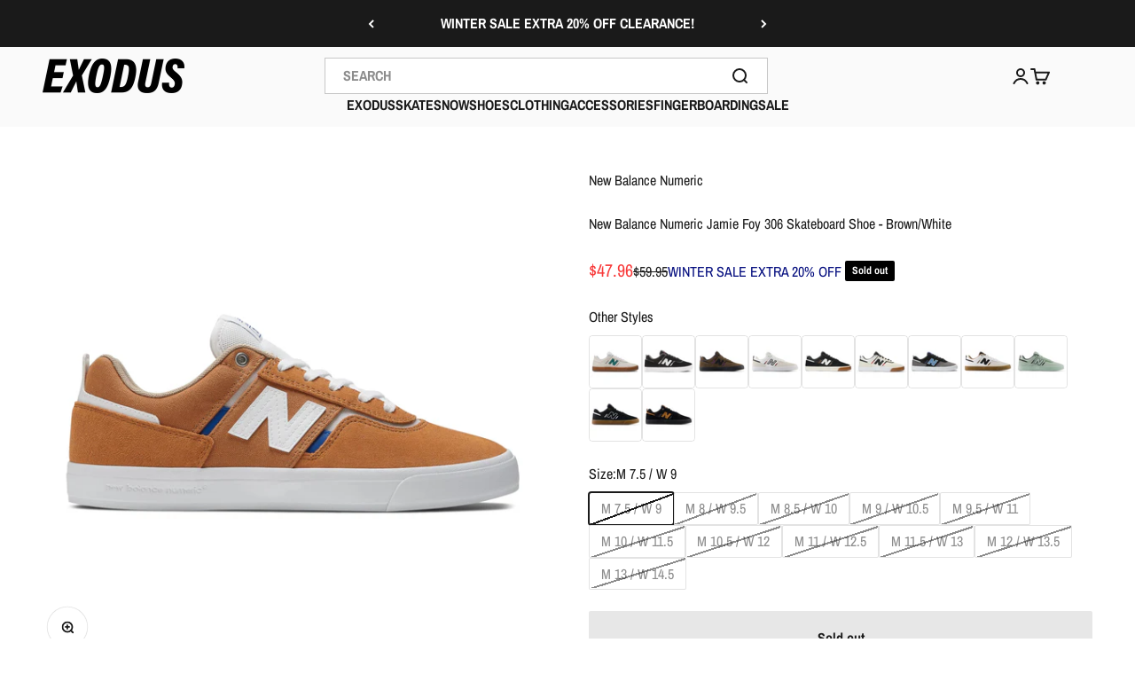

--- FILE ---
content_type: text/html; charset=utf-8
request_url: https://exodusrideshop.com/products/new-balance-numeric-jamie-foy-306-skateboard-shoe-brown-white?option_values=791052386422&section_id=template--16292411113590__main
body_size: 4878
content:
<section id="shopify-section-template--16292411113590__main" class="shopify-section shopify-section--main-product"><style>
  #shopify-section-template--16292411113590__main {
    --section-background-hash: 0;
  }

  #shopify-section-template--16292411113590__main + * {
    --previous-section-background-hash: 0;
  }</style><style>
  #shopify-section-template--16292411113590__main {
    --product-grid: auto / minmax(0, 1fr);
    --product-gallery-media-list-grid: auto / auto-flow 100%;
    --product-gallery-media-list-gap: var(--grid-gutter);
  }

  @media screen and (max-width: 999px) {
    #shopify-section-template--16292411113590__main {
      --section-spacing-block-start: var(--container-gutter);
    }
  }

  @media screen and (min-width: 1000px) {
    #shopify-section-template--16292411113590__main {--product-grid: auto / minmax(0, 1.0fr) minmax(0, 1.0fr);
      --product-gallery-media-list-grid: auto / auto-flow 100%;
      --product-gallery-media-list-gap: calc(var(--grid-gutter) / 2);
    }}

  @media screen and (min-width: 1400px) {
    #shopify-section-template--16292411113590__main {
      --product-gallery-media-list-gap: var(--grid-gutter);
    }
  }
</style><div class="section section--tight  section-blends section-full">
  <product-rerender id="product-info-6835501564022-template--16292411113590__main" observe-form="product-form-6835501564022-template--16292411113590__main" allow-partial-rerender>
    <div class="product"><product-gallery form="product-form-6835501564022-template--16292411113590__main" filtered-indexes="[]"allow-zoom="3" class="product-gallery product-gallery--mobile-dots product-gallery--desktop-carousel  "><div class="product-gallery__ar-wrapper">
    <div class="product-gallery__media-list-wrapper"><custom-cursor class="product-gallery__cursor" >
          <div class="circle-button circle-button--fill circle-button--lg"><svg role="presentation" focusable="false" width="7" height="10" class="icon icon-chevron-right" viewBox="0 0 7 10">
        <path d="m1 9 4-4-4-4" fill="none" stroke="currentColor" stroke-width="2"></path>
      </svg></div>
        </custom-cursor><media-carousel desktop-mode="carousel_thumbnails_bottom" adaptive-height initial-index="0"  id="product-gallery-6835501564022-template--16292411113590__main" class="product-gallery__media-list bleed scroll-area md:unbleed"><div class="product-gallery__media  snap-center" data-media-type="image" data-media-id="22585226002550" ><img src="//exodusrideshop.com/cdn/shop/products/nm306cry_2.jpg?v=1674343250&amp;width=2500" alt="Brown/White NM306 Jamie Foy NB Numeric Skate Shoe" srcset="//exodusrideshop.com/cdn/shop/products/nm306cry_2.jpg?v=1674343250&amp;width=200 200w, //exodusrideshop.com/cdn/shop/products/nm306cry_2.jpg?v=1674343250&amp;width=300 300w, //exodusrideshop.com/cdn/shop/products/nm306cry_2.jpg?v=1674343250&amp;width=400 400w, //exodusrideshop.com/cdn/shop/products/nm306cry_2.jpg?v=1674343250&amp;width=500 500w, //exodusrideshop.com/cdn/shop/products/nm306cry_2.jpg?v=1674343250&amp;width=600 600w, //exodusrideshop.com/cdn/shop/products/nm306cry_2.jpg?v=1674343250&amp;width=700 700w, //exodusrideshop.com/cdn/shop/products/nm306cry_2.jpg?v=1674343250&amp;width=800 800w, //exodusrideshop.com/cdn/shop/products/nm306cry_2.jpg?v=1674343250&amp;width=1000 1000w, //exodusrideshop.com/cdn/shop/products/nm306cry_2.jpg?v=1674343250&amp;width=1200 1200w, //exodusrideshop.com/cdn/shop/products/nm306cry_2.jpg?v=1674343250&amp;width=1400 1400w, //exodusrideshop.com/cdn/shop/products/nm306cry_2.jpg?v=1674343250&amp;width=1600 1600w, //exodusrideshop.com/cdn/shop/products/nm306cry_2.jpg?v=1674343250&amp;width=1800 1800w, //exodusrideshop.com/cdn/shop/products/nm306cry_2.jpg?v=1674343250&amp;width=2000 2000w, //exodusrideshop.com/cdn/shop/products/nm306cry_2.jpg?v=1674343250&amp;width=2200 2200w, //exodusrideshop.com/cdn/shop/products/nm306cry_2.jpg?v=1674343250&amp;width=2400 2400w" width="2500" height="2500" loading="eager" fetchpriority="high" sizes="(max-width: 740px) calc(100vw - 40px), (max-width: 999px) calc(100vw - 64px), min(760px, 42vw)" class="rounded"></div><div class="product-gallery__media  snap-center" data-media-type="image" data-media-id="22585226035318" ><img src="//exodusrideshop.com/cdn/shop/products/nm306cry_4.jpg?v=1674343250&amp;width=2500" alt="Brown/White NM306 Jamie Foy NB Numeric Skate Shoe Top" srcset="//exodusrideshop.com/cdn/shop/products/nm306cry_4.jpg?v=1674343250&amp;width=200 200w, //exodusrideshop.com/cdn/shop/products/nm306cry_4.jpg?v=1674343250&amp;width=300 300w, //exodusrideshop.com/cdn/shop/products/nm306cry_4.jpg?v=1674343250&amp;width=400 400w, //exodusrideshop.com/cdn/shop/products/nm306cry_4.jpg?v=1674343250&amp;width=500 500w, //exodusrideshop.com/cdn/shop/products/nm306cry_4.jpg?v=1674343250&amp;width=600 600w, //exodusrideshop.com/cdn/shop/products/nm306cry_4.jpg?v=1674343250&amp;width=700 700w, //exodusrideshop.com/cdn/shop/products/nm306cry_4.jpg?v=1674343250&amp;width=800 800w, //exodusrideshop.com/cdn/shop/products/nm306cry_4.jpg?v=1674343250&amp;width=1000 1000w, //exodusrideshop.com/cdn/shop/products/nm306cry_4.jpg?v=1674343250&amp;width=1200 1200w, //exodusrideshop.com/cdn/shop/products/nm306cry_4.jpg?v=1674343250&amp;width=1400 1400w, //exodusrideshop.com/cdn/shop/products/nm306cry_4.jpg?v=1674343250&amp;width=1600 1600w, //exodusrideshop.com/cdn/shop/products/nm306cry_4.jpg?v=1674343250&amp;width=1800 1800w, //exodusrideshop.com/cdn/shop/products/nm306cry_4.jpg?v=1674343250&amp;width=2000 2000w, //exodusrideshop.com/cdn/shop/products/nm306cry_4.jpg?v=1674343250&amp;width=2200 2200w, //exodusrideshop.com/cdn/shop/products/nm306cry_4.jpg?v=1674343250&amp;width=2400 2400w" width="2500" height="2500" loading="lazy" fetchpriority="auto" sizes="(max-width: 740px) calc(100vw - 40px), (max-width: 999px) calc(100vw - 64px), min(760px, 42vw)" class="rounded"></div><div class="product-gallery__media  snap-center" data-media-type="image" data-media-id="22585226068086" ><img src="//exodusrideshop.com/cdn/shop/products/nm306cry_6.jpg?v=1674343252&amp;width=2500" alt="Brown/White NM306 Jamie Foy NB Numeric Skate Shoe Bottom" srcset="//exodusrideshop.com/cdn/shop/products/nm306cry_6.jpg?v=1674343252&amp;width=200 200w, //exodusrideshop.com/cdn/shop/products/nm306cry_6.jpg?v=1674343252&amp;width=300 300w, //exodusrideshop.com/cdn/shop/products/nm306cry_6.jpg?v=1674343252&amp;width=400 400w, //exodusrideshop.com/cdn/shop/products/nm306cry_6.jpg?v=1674343252&amp;width=500 500w, //exodusrideshop.com/cdn/shop/products/nm306cry_6.jpg?v=1674343252&amp;width=600 600w, //exodusrideshop.com/cdn/shop/products/nm306cry_6.jpg?v=1674343252&amp;width=700 700w, //exodusrideshop.com/cdn/shop/products/nm306cry_6.jpg?v=1674343252&amp;width=800 800w, //exodusrideshop.com/cdn/shop/products/nm306cry_6.jpg?v=1674343252&amp;width=1000 1000w, //exodusrideshop.com/cdn/shop/products/nm306cry_6.jpg?v=1674343252&amp;width=1200 1200w, //exodusrideshop.com/cdn/shop/products/nm306cry_6.jpg?v=1674343252&amp;width=1400 1400w, //exodusrideshop.com/cdn/shop/products/nm306cry_6.jpg?v=1674343252&amp;width=1600 1600w, //exodusrideshop.com/cdn/shop/products/nm306cry_6.jpg?v=1674343252&amp;width=1800 1800w, //exodusrideshop.com/cdn/shop/products/nm306cry_6.jpg?v=1674343252&amp;width=2000 2000w, //exodusrideshop.com/cdn/shop/products/nm306cry_6.jpg?v=1674343252&amp;width=2200 2200w, //exodusrideshop.com/cdn/shop/products/nm306cry_6.jpg?v=1674343252&amp;width=2400 2400w" width="2500" height="2500" loading="lazy" fetchpriority="auto" sizes="(max-width: 740px) calc(100vw - 40px), (max-width: 999px) calc(100vw - 64px), min(760px, 42vw)" class="rounded"></div></media-carousel><div class="product-gallery__zoom ">
          <button type="button" is="product-zoom-button" class="circle-button circle-button--fill ring">
            <span class="sr-only">Zoom</span><svg role="presentation" fill="none" stroke-width="2" focusable="false" width="15" height="15" class="icon icon-image-zoom" viewBox="0 0 15 15">
        <circle cx="7.067" cy="7.067" r="6.067" stroke="currentColor"></circle>
        <path d="M11.4 11.4 14 14" stroke="currentColor" stroke-linecap="round" stroke-linejoin="round"></path>
        <path d="M7 4v6M4 7h6" stroke="currentColor"></path>
      </svg></button>
        </div><page-dots class="page-dots page-dots--blurred md:hidden" aria-controls="product-gallery-6835501564022-template--16292411113590__main"><button type="button" class="tap-area"  aria-current="true">
          <span class="sr-only">Go to item 1</span>
        </button><button type="button" class="tap-area"  aria-current="false">
          <span class="sr-only">Go to item 2</span>
        </button><button type="button" class="tap-area"  aria-current="false">
          <span class="sr-only">Go to item 3</span>
        </button></page-dots></div></div><scroll-shadow class="product-gallery__thumbnail-list-wrapper">
        <page-dots align-selected class="product-gallery__thumbnail-list scroll-area bleed md:unbleed" aria-controls="product-gallery-6835501564022-template--16292411113590__main"><button type="button" class="product-gallery__thumbnail"  aria-current="true" aria-label="Go to item 1"><img src="//exodusrideshop.com/cdn/shop/products/nm306cry_2.jpg?v=1674343250&amp;width=2500" alt="Brown/White NM306 Jamie Foy NB Numeric Skate Shoe" srcset="//exodusrideshop.com/cdn/shop/products/nm306cry_2.jpg?v=1674343250&amp;width=56 56w, //exodusrideshop.com/cdn/shop/products/nm306cry_2.jpg?v=1674343250&amp;width=64 64w, //exodusrideshop.com/cdn/shop/products/nm306cry_2.jpg?v=1674343250&amp;width=112 112w, //exodusrideshop.com/cdn/shop/products/nm306cry_2.jpg?v=1674343250&amp;width=128 128w, //exodusrideshop.com/cdn/shop/products/nm306cry_2.jpg?v=1674343250&amp;width=168 168w, //exodusrideshop.com/cdn/shop/products/nm306cry_2.jpg?v=1674343250&amp;width=192 192w" width="2500" height="2500" loading="lazy" sizes="(max-width: 699px) 56px, 64px" class="object-contain rounded-sm">
            </button><button type="button" class="product-gallery__thumbnail"  aria-current="false" aria-label="Go to item 2"><img src="//exodusrideshop.com/cdn/shop/products/nm306cry_4.jpg?v=1674343250&amp;width=2500" alt="Brown/White NM306 Jamie Foy NB Numeric Skate Shoe Top" srcset="//exodusrideshop.com/cdn/shop/products/nm306cry_4.jpg?v=1674343250&amp;width=56 56w, //exodusrideshop.com/cdn/shop/products/nm306cry_4.jpg?v=1674343250&amp;width=64 64w, //exodusrideshop.com/cdn/shop/products/nm306cry_4.jpg?v=1674343250&amp;width=112 112w, //exodusrideshop.com/cdn/shop/products/nm306cry_4.jpg?v=1674343250&amp;width=128 128w, //exodusrideshop.com/cdn/shop/products/nm306cry_4.jpg?v=1674343250&amp;width=168 168w, //exodusrideshop.com/cdn/shop/products/nm306cry_4.jpg?v=1674343250&amp;width=192 192w" width="2500" height="2500" loading="lazy" sizes="(max-width: 699px) 56px, 64px" class="object-contain rounded-sm">
            </button><button type="button" class="product-gallery__thumbnail"  aria-current="false" aria-label="Go to item 3"><img src="//exodusrideshop.com/cdn/shop/products/nm306cry_6.jpg?v=1674343252&amp;width=2500" alt="Brown/White NM306 Jamie Foy NB Numeric Skate Shoe Bottom" srcset="//exodusrideshop.com/cdn/shop/products/nm306cry_6.jpg?v=1674343252&amp;width=56 56w, //exodusrideshop.com/cdn/shop/products/nm306cry_6.jpg?v=1674343252&amp;width=64 64w, //exodusrideshop.com/cdn/shop/products/nm306cry_6.jpg?v=1674343252&amp;width=112 112w, //exodusrideshop.com/cdn/shop/products/nm306cry_6.jpg?v=1674343252&amp;width=128 128w, //exodusrideshop.com/cdn/shop/products/nm306cry_6.jpg?v=1674343252&amp;width=168 168w, //exodusrideshop.com/cdn/shop/products/nm306cry_6.jpg?v=1674343252&amp;width=192 192w" width="2500" height="2500" loading="lazy" sizes="(max-width: 699px) 56px, 64px" class="object-contain rounded-sm">
            </button></page-dots>
      </scroll-shadow></product-gallery><safe-sticky class="product-info"><div class="product-info__block-item" data-block-id="vendor" data-block-type="vendor" ><div class="product-info__vendor"><a href="/collections/vendors?q=New%20Balance%20Numeric" class=" link-faded">New Balance Numeric</a></div></div><div class="product-info__block-item" data-block-id="title" data-block-type="title" ><h1 class="product-info__title h3">New Balance Numeric Jamie Foy 306 Skateboard Shoe - Brown/White</h1></div><div class="product-info__block-item" data-block-id="price" data-block-type="price" ><div class="product-info__price">
              <div class="rating-with-text"><price-list class="price-list price-list--lg "><sale-price class="text-lg text-on-sale">
      <span class="sr-only">Sale price</span>$59.95</sale-price><compare-at-price class="text-subdued line-through">
        <span class="sr-only">Regular price</span>$89.95</compare-at-price></price-list><div class="product-info__badge-list"><sold-out-badge class="badge badge--sold-out">Sold out</sold-out-badge></div></div></div></div><div class="product-info__block-item" data-block-id="payment_terms" data-block-type="payment-terms" ><payment-terms class="product-info__payment-terms"><form method="post" action="/cart/add" id="product-form-6835501564022-template--16292411113590__main-product-installment-form" accept-charset="UTF-8" class="shopify-product-form" enctype="multipart/form-data"><input type="hidden" name="form_type" value="product" /><input type="hidden" name="utf8" value="✓" /><input type="hidden" name="id" value="39987563692150"><shopify-payment-terms variant-id="39987563692150" shopify-meta="{&quot;type&quot;:&quot;product&quot;,&quot;currency_code&quot;:&quot;USD&quot;,&quot;country_code&quot;:&quot;US&quot;,&quot;variants&quot;:[{&quot;id&quot;:39987563659382,&quot;price_per_term&quot;:&quot;$14.98&quot;,&quot;full_price&quot;:&quot;$59.95&quot;,&quot;eligible&quot;:true,&quot;available&quot;:false,&quot;number_of_payment_terms&quot;:4},{&quot;id&quot;:39987563692150,&quot;price_per_term&quot;:&quot;$14.98&quot;,&quot;full_price&quot;:&quot;$59.95&quot;,&quot;eligible&quot;:true,&quot;available&quot;:false,&quot;number_of_payment_terms&quot;:4},{&quot;id&quot;:39987563724918,&quot;price_per_term&quot;:&quot;$14.98&quot;,&quot;full_price&quot;:&quot;$59.95&quot;,&quot;eligible&quot;:true,&quot;available&quot;:false,&quot;number_of_payment_terms&quot;:4},{&quot;id&quot;:39987563757686,&quot;price_per_term&quot;:&quot;$14.98&quot;,&quot;full_price&quot;:&quot;$59.95&quot;,&quot;eligible&quot;:true,&quot;available&quot;:false,&quot;number_of_payment_terms&quot;:4},{&quot;id&quot;:39987563790454,&quot;price_per_term&quot;:&quot;$14.98&quot;,&quot;full_price&quot;:&quot;$59.95&quot;,&quot;eligible&quot;:true,&quot;available&quot;:false,&quot;number_of_payment_terms&quot;:4},{&quot;id&quot;:39987563823222,&quot;price_per_term&quot;:&quot;$14.98&quot;,&quot;full_price&quot;:&quot;$59.95&quot;,&quot;eligible&quot;:true,&quot;available&quot;:false,&quot;number_of_payment_terms&quot;:4},{&quot;id&quot;:39987563855990,&quot;price_per_term&quot;:&quot;$14.98&quot;,&quot;full_price&quot;:&quot;$59.95&quot;,&quot;eligible&quot;:true,&quot;available&quot;:false,&quot;number_of_payment_terms&quot;:4},{&quot;id&quot;:39987563888758,&quot;price_per_term&quot;:&quot;$14.98&quot;,&quot;full_price&quot;:&quot;$59.95&quot;,&quot;eligible&quot;:true,&quot;available&quot;:false,&quot;number_of_payment_terms&quot;:4},{&quot;id&quot;:39987563921526,&quot;price_per_term&quot;:&quot;$14.98&quot;,&quot;full_price&quot;:&quot;$59.95&quot;,&quot;eligible&quot;:true,&quot;available&quot;:false,&quot;number_of_payment_terms&quot;:4},{&quot;id&quot;:39987563954294,&quot;price_per_term&quot;:&quot;$14.98&quot;,&quot;full_price&quot;:&quot;$59.95&quot;,&quot;eligible&quot;:true,&quot;available&quot;:false,&quot;number_of_payment_terms&quot;:4},{&quot;id&quot;:39987563987062,&quot;price_per_term&quot;:&quot;$14.98&quot;,&quot;full_price&quot;:&quot;$59.95&quot;,&quot;eligible&quot;:true,&quot;available&quot;:false,&quot;number_of_payment_terms&quot;:4}],&quot;min_price&quot;:&quot;$35.00&quot;,&quot;max_price&quot;:&quot;$30,000.00&quot;,&quot;financing_plans&quot;:[{&quot;min_price&quot;:&quot;$35.00&quot;,&quot;max_price&quot;:&quot;$49.99&quot;,&quot;terms&quot;:[{&quot;apr&quot;:0,&quot;loan_type&quot;:&quot;split_pay&quot;,&quot;installments_count&quot;:2}]},{&quot;min_price&quot;:&quot;$50.00&quot;,&quot;max_price&quot;:&quot;$149.99&quot;,&quot;terms&quot;:[{&quot;apr&quot;:0,&quot;loan_type&quot;:&quot;split_pay&quot;,&quot;installments_count&quot;:4}]},{&quot;min_price&quot;:&quot;$150.00&quot;,&quot;max_price&quot;:&quot;$999.99&quot;,&quot;terms&quot;:[{&quot;apr&quot;:0,&quot;loan_type&quot;:&quot;split_pay&quot;,&quot;installments_count&quot;:4},{&quot;apr&quot;:15,&quot;loan_type&quot;:&quot;interest&quot;,&quot;installments_count&quot;:3},{&quot;apr&quot;:15,&quot;loan_type&quot;:&quot;interest&quot;,&quot;installments_count&quot;:6},{&quot;apr&quot;:15,&quot;loan_type&quot;:&quot;interest&quot;,&quot;installments_count&quot;:12}]},{&quot;min_price&quot;:&quot;$1,000.00&quot;,&quot;max_price&quot;:&quot;$30,000.00&quot;,&quot;terms&quot;:[{&quot;apr&quot;:15,&quot;loan_type&quot;:&quot;interest&quot;,&quot;installments_count&quot;:3},{&quot;apr&quot;:15,&quot;loan_type&quot;:&quot;interest&quot;,&quot;installments_count&quot;:6},{&quot;apr&quot;:15,&quot;loan_type&quot;:&quot;interest&quot;,&quot;installments_count&quot;:12}]}],&quot;installments_buyer_prequalification_enabled&quot;:false,&quot;seller_id&quot;:264099}" ux-mode="windoid" show-new-buyer-incentive="false"></shopify-payment-terms><input type="hidden" name="product-id" value="6835501564022" /><input type="hidden" name="section-id" value="template--16292411113590__main" /></form></payment-terms></div><div class="product-info__block-item" data-block-id="badges" data-block-type="badges" ></div><div class="product-info__block-item" data-block-id="703cd87d-ef72-452d-ae22-9ec7ea5acf33" data-block-type="product-variations" ></div><div class="product-info__block-item" data-block-id="product_collection_KWTWCn" data-block-type="product-collection" >
        <div class="product-info__product-picker aaa" >
            <div class="variant-picker">
              <fieldset class="variant-picker__option"><div class="variant-picker__option-info">
                    <div class="h-stack gap-2">
                      <legend class="text-subdued">Other Styles</legend>  
                  </div>
                  </div><div class="variant-picker__option-values wrap gap-2">    
                           
                  

                       
                       
<a class="thumbnail-swatch    border" href="/products/new-balance-numeric-jamie-foy-306-skateboard-shoe-white-green-1" 
>
        <span class="sr-only">New Balance Numeric Jamie Foy 306 Skateboard Shoe - White/Green</span><img src="//exodusrideshop.com/cdn/shop/products/nm306rup_2.jpg?v=1674342926&amp;width=2500" alt="White/Green NM306 Jamie Foy NB Numeric Skate Shoe" srcset="//exodusrideshop.com/cdn/shop/products/nm306rup_2.jpg?v=1674342926&amp;width=60 60w, //exodusrideshop.com/cdn/shop/products/nm306rup_2.jpg?v=1674342926&amp;width=120 120w" width="2500" height="2500" sizes="60px" class="object-cover"></a>
                       
                       
<a class="thumbnail-swatch    border" href="/products/new-balance-numeric-jamie-foy-306-skateboard-shoe-black-white-1" 
>
        <span class="sr-only">New Balance Numeric Jamie Foy 306 Skateboard Shoe - Black/White</span><img src="//exodusrideshop.com/cdn/shop/products/NM306BMS_2.jpg?v=1658768200&amp;width=2332" alt="Black/White Jamie Foy NM306 NB Numeric Skateboard Shoe" srcset="//exodusrideshop.com/cdn/shop/products/NM306BMS_2.jpg?v=1658768200&amp;width=60 60w, //exodusrideshop.com/cdn/shop/products/NM306BMS_2.jpg?v=1658768200&amp;width=120 120w" width="2332" height="2332" sizes="60px" class="object-cover"></a>
                       
                       
<a class="thumbnail-swatch    border" href="/products/new-balance-numeric-jamie-foy-306-skateboard-shoe-brown-black-1" 
>
        <span class="sr-only">New Balance Numeric Jamie Foy 306 Skateboard Shoe - Brown/Black</span><img src="//exodusrideshop.com/cdn/shop/files/NM306ODS_203.jpg?v=1717537170&amp;width=2500" alt="Brown NM306 Jamie Foy NB Numeric Skate Shoe" srcset="//exodusrideshop.com/cdn/shop/files/NM306ODS_203.jpg?v=1717537170&amp;width=60 60w, //exodusrideshop.com/cdn/shop/files/NM306ODS_203.jpg?v=1717537170&amp;width=120 120w" width="2500" height="2500" sizes="60px" class="object-cover"></a>
                       
                       
<a class="thumbnail-swatch    border" href="/products/new-balance-numeric-jamie-foy-306-skateboard-shoe-light-grey-white" 
>
        <span class="sr-only">New Balance Numeric Jamie Foy 306 Skateboard Shoe - Light Grey/White</span><img src="//exodusrideshop.com/cdn/shop/files/NM306OLS_2.jpg?v=1717537585&amp;width=2500" alt="White NM306 Jamie Foy NB Numeric Skate Shoe" srcset="//exodusrideshop.com/cdn/shop/files/NM306OLS_2.jpg?v=1717537585&amp;width=60 60w, //exodusrideshop.com/cdn/shop/files/NM306OLS_2.jpg?v=1717537585&amp;width=120 120w" width="2500" height="2500" sizes="60px" class="object-cover"></a>
                       
                       
<a class="thumbnail-swatch    border" href="/products/new-balance-numeric-jamie-foy-306-skateboard-shoe-black-white-3" 
>
        <span class="sr-only">New Balance Numeric Jamie Foy 306 Skateboard Shoe - Black/White</span><img src="//exodusrideshop.com/cdn/shop/files/NM306BGT_2.jpg?v=1744736305&amp;width=2500" alt="Black/White NM306 Foy NB Numeric Skate Shoe" srcset="//exodusrideshop.com/cdn/shop/files/NM306BGT_2.jpg?v=1744736305&amp;width=60 60w, //exodusrideshop.com/cdn/shop/files/NM306BGT_2.jpg?v=1744736305&amp;width=120 120w" width="2500" height="2500" sizes="60px" class="object-cover"></a>
                       
                       
<a class="thumbnail-swatch    border" href="/products/new-balance-numeric-jamie-foy-306-skateboard-shoe-sea-salt-black" 
>
        <span class="sr-only">New Balance Numeric Jamie Foy 306 Skateboard Shoe - Sea Salt/Black</span><img src="//exodusrideshop.com/cdn/shop/files/NM306SCI_2.jpg?v=1739911248&amp;width=2500" alt="Sea Salt/Black Jamie Foy NB Numeric Skate Shoe" srcset="//exodusrideshop.com/cdn/shop/files/NM306SCI_2.jpg?v=1739911248&amp;width=60 60w, //exodusrideshop.com/cdn/shop/files/NM306SCI_2.jpg?v=1739911248&amp;width=120 120w" width="2500" height="2500" sizes="60px" class="object-cover"></a>
                       
                       
<a class="thumbnail-swatch    border" href="/products/new-balance-numeric-jamie-foy-306-skateboard-shoe-grey-black-1" 
>
        <span class="sr-only">New Balance Numeric Jamie Foy 306 Skateboard Shoe - Grey/Black</span><img src="//exodusrideshop.com/cdn/shop/files/NM306TRI_2.jpg?v=1744736052&amp;width=2500" alt="Grey/Black NM306 NB Numeric Foy Skate Shoe" srcset="//exodusrideshop.com/cdn/shop/files/NM306TRI_2.jpg?v=1744736052&amp;width=60 60w, //exodusrideshop.com/cdn/shop/files/NM306TRI_2.jpg?v=1744736052&amp;width=120 120w" width="2500" height="2500" sizes="60px" class="object-cover"></a>
                       
                       
<a class="thumbnail-swatch    border" href="/products/new-balance-numeric-jamie-foy-306-skateboard-shoe-sea-salt-gum" 
>
        <span class="sr-only">New Balance Numeric Jamie Foy 306 Skateboard Shoe - Sea Salt/Gum</span><img src="//exodusrideshop.com/cdn/shop/files/NM306TOS_2.jpg?v=1761681683&amp;width=1600" alt="Sea Salt/Gum NM306 Jamie Foy NB Numeric Skate Shoe" srcset="//exodusrideshop.com/cdn/shop/files/NM306TOS_2.jpg?v=1761681683&amp;width=60 60w, //exodusrideshop.com/cdn/shop/files/NM306TOS_2.jpg?v=1761681683&amp;width=120 120w" width="1600" height="1600" sizes="60px" class="object-cover"></a>
                       
                       
<a class="thumbnail-swatch    border" href="/products/new-balance-numeric-jamie-foy-306-skateboard-shoe" 
>
        <span class="sr-only">New Balance Numeric Jamie Foy 306 Skateboard Shoe - Mosaic Green/Black</span><img src="//exodusrideshop.com/cdn/shop/files/UN306MOG_2.jpg?v=1769640595&amp;width=1600" alt="New Balance Numeric Jamie Foy 306 Skateboard Shoe - Mosaic Green/Black" srcset="//exodusrideshop.com/cdn/shop/files/UN306MOG_2.jpg?v=1769640595&amp;width=60 60w, //exodusrideshop.com/cdn/shop/files/UN306MOG_2.jpg?v=1769640595&amp;width=120 120w" width="1600" height="1600" sizes="60px" class="object-cover"></a>
                       
                       
<a class="thumbnail-swatch    border" href="/products/new-balance-numeric-jamie-foy-306-skateboard-shoe-black-gum-1" 
>
        <span class="sr-only">New Balance Numeric Jamie Foy 306 Skateboard Shoe - Black/Gum</span><img src="//exodusrideshop.com/cdn/shop/files/NM306ZUC_2.jpg?v=1767900438&amp;width=1498" alt="New Balance Numeric Jamie Foy 306 Skateboard Shoe - Black/Gum" srcset="//exodusrideshop.com/cdn/shop/files/NM306ZUC_2.jpg?v=1767900438&amp;width=60 60w, //exodusrideshop.com/cdn/shop/files/NM306ZUC_2.jpg?v=1767900438&amp;width=120 120w" width="1498" height="1498" sizes="60px" class="object-cover"></a>
                       
                       
<a class="thumbnail-swatch    border" href="/products/new-balance-numeric-jamie-foy-306-skateboard-shoe-black-tan" 
>
        <span class="sr-only">New Balance Numeric Jamie Foy 306 Skateboard Shoe - Black/Tan</span><img src="//exodusrideshop.com/cdn/shop/files/NM306BON_2.jpg?v=1761754966&amp;width=1600" alt="Black/Tan Jamie Foy NM306 NB Numeric Skate Shoe" srcset="//exodusrideshop.com/cdn/shop/files/NM306BON_2.jpg?v=1761754966&amp;width=60 60w, //exodusrideshop.com/cdn/shop/files/NM306BON_2.jpg?v=1761754966&amp;width=120 120w" width="1600" height="1600" sizes="60px" class="object-cover"></a></div>
              </fieldset>
            </div>
          </div>
          
</div><div class="product-info__block-item" data-block-id="variant_picker" data-block-type="variant-picker" ><div class="product-info__variant-picker"><variant-picker class="variant-picker" section-id="template--16292411113590__main" handle="new-balance-numeric-jamie-foy-306-skateboard-shoe-brown-white" form-id="product-form-6835501564022-template--16292411113590__main" update-url><script data-variant type="application/json">{"id":39987563692150,"title":"M 8 \/ W 9.5","option1":"M 8 \/ W 9.5","option2":null,"option3":null,"sku":"196432822164","requires_shipping":true,"taxable":true,"featured_image":null,"available":false,"name":"New Balance Numeric Jamie Foy 306 Skateboard Shoe - Brown\/White - M 8 \/ W 9.5","public_title":"M 8 \/ W 9.5","options":["M 8 \/ W 9.5"],"price":5995,"weight":1361,"compare_at_price":8995,"inventory_management":"shopify","barcode":"196432822164","requires_selling_plan":false,"selling_plan_allocations":[]}</script>

      <fieldset class="variant-picker__option">
        <div class="variant-picker__option-info">
          <div class="h-stack gap-2">
            <legend class="text-subdued">Size:</legend>
            <span>M 8 / W 9.5</span>
          </div></div><div >
            <div class="variant-picker__option-values wrap gap-2">
              <input class="sr-only" type="radio" name="product-form-6835501564022-template--16292411113590__main-option1" id="option-value-1-template--16292411113590__main-product-form-6835501564022-template--16292411113590__main-option1-791052353654" value="791052353654" form="product-form-6835501564022-template--16292411113590__main"    data-option-position="1" ><label class="block-swatch is-disabled " for="option-value-1-template--16292411113590__main-product-form-6835501564022-template--16292411113590__main-option1-791052353654"><span>M 7.5 / W 9</span>
    </label><input class="sr-only" type="radio" name="product-form-6835501564022-template--16292411113590__main-option1" id="option-value-2-template--16292411113590__main-product-form-6835501564022-template--16292411113590__main-option1-791052386422" value="791052386422" form="product-form-6835501564022-template--16292411113590__main" checked="checked"   data-option-position="1" ><label class="block-swatch is-disabled " for="option-value-2-template--16292411113590__main-product-form-6835501564022-template--16292411113590__main-option1-791052386422"><span>M 8 / W 9.5</span>
    </label><input class="sr-only" type="radio" name="product-form-6835501564022-template--16292411113590__main-option1" id="option-value-3-template--16292411113590__main-product-form-6835501564022-template--16292411113590__main-option1-791052419190" value="791052419190" form="product-form-6835501564022-template--16292411113590__main"    data-option-position="1" ><label class="block-swatch is-disabled " for="option-value-3-template--16292411113590__main-product-form-6835501564022-template--16292411113590__main-option1-791052419190"><span>M 8.5 / W 10</span>
    </label><input class="sr-only" type="radio" name="product-form-6835501564022-template--16292411113590__main-option1" id="option-value-4-template--16292411113590__main-product-form-6835501564022-template--16292411113590__main-option1-791052451958" value="791052451958" form="product-form-6835501564022-template--16292411113590__main"    data-option-position="1" ><label class="block-swatch is-disabled " for="option-value-4-template--16292411113590__main-product-form-6835501564022-template--16292411113590__main-option1-791052451958"><span>M 9 / W 10.5</span>
    </label><input class="sr-only" type="radio" name="product-form-6835501564022-template--16292411113590__main-option1" id="option-value-5-template--16292411113590__main-product-form-6835501564022-template--16292411113590__main-option1-791052484726" value="791052484726" form="product-form-6835501564022-template--16292411113590__main"    data-option-position="1" ><label class="block-swatch is-disabled " for="option-value-5-template--16292411113590__main-product-form-6835501564022-template--16292411113590__main-option1-791052484726"><span>M 9.5 / W 11</span>
    </label><input class="sr-only" type="radio" name="product-form-6835501564022-template--16292411113590__main-option1" id="option-value-6-template--16292411113590__main-product-form-6835501564022-template--16292411113590__main-option1-791052517494" value="791052517494" form="product-form-6835501564022-template--16292411113590__main"    data-option-position="1" ><label class="block-swatch is-disabled " for="option-value-6-template--16292411113590__main-product-form-6835501564022-template--16292411113590__main-option1-791052517494"><span>M 10 / W 11.5</span>
    </label><input class="sr-only" type="radio" name="product-form-6835501564022-template--16292411113590__main-option1" id="option-value-7-template--16292411113590__main-product-form-6835501564022-template--16292411113590__main-option1-791052550262" value="791052550262" form="product-form-6835501564022-template--16292411113590__main"    data-option-position="1" ><label class="block-swatch is-disabled " for="option-value-7-template--16292411113590__main-product-form-6835501564022-template--16292411113590__main-option1-791052550262"><span>M 10.5 / W 12</span>
    </label><input class="sr-only" type="radio" name="product-form-6835501564022-template--16292411113590__main-option1" id="option-value-8-template--16292411113590__main-product-form-6835501564022-template--16292411113590__main-option1-791052583030" value="791052583030" form="product-form-6835501564022-template--16292411113590__main"    data-option-position="1" ><label class="block-swatch is-disabled " for="option-value-8-template--16292411113590__main-product-form-6835501564022-template--16292411113590__main-option1-791052583030"><span>M 11 / W 12.5</span>
    </label><input class="sr-only" type="radio" name="product-form-6835501564022-template--16292411113590__main-option1" id="option-value-9-template--16292411113590__main-product-form-6835501564022-template--16292411113590__main-option1-791052615798" value="791052615798" form="product-form-6835501564022-template--16292411113590__main"    data-option-position="1" ><label class="block-swatch is-disabled " for="option-value-9-template--16292411113590__main-product-form-6835501564022-template--16292411113590__main-option1-791052615798"><span>M 11.5 / W 13</span>
    </label><input class="sr-only" type="radio" name="product-form-6835501564022-template--16292411113590__main-option1" id="option-value-10-template--16292411113590__main-product-form-6835501564022-template--16292411113590__main-option1-791052648566" value="791052648566" form="product-form-6835501564022-template--16292411113590__main"    data-option-position="1" ><label class="block-swatch is-disabled " for="option-value-10-template--16292411113590__main-product-form-6835501564022-template--16292411113590__main-option1-791052648566"><span>M 12 / W 13.5</span>
    </label><input class="sr-only" type="radio" name="product-form-6835501564022-template--16292411113590__main-option1" id="option-value-11-template--16292411113590__main-product-form-6835501564022-template--16292411113590__main-option1-791052681334" value="791052681334" form="product-form-6835501564022-template--16292411113590__main"    data-option-position="1" ><label class="block-swatch is-disabled " for="option-value-11-template--16292411113590__main-product-form-6835501564022-template--16292411113590__main-option1-791052681334"><span>M 13 / W 14.5</span>
    </label>
            </div>
          </div></fieldset></variant-picker></div></div><div class="product-info__block-item" data-block-id="collections_popup_pA6B8e" data-block-type="collections-popup" >
<!-- Syntax error in tag 'render' - Template name must be a quoted string --></div><div class="product-info__block-item" data-block-id="buy_buttons" data-block-type="buy-buttons" ><div class="product-info__buy-buttons"><form method="post" action="/cart/add" id="product-form-6835501564022-template--16292411113590__main" accept-charset="UTF-8" class="shopify-product-form" enctype="multipart/form-data" is="product-form"><input type="hidden" name="form_type" value="product" /><input type="hidden" name="utf8" value="✓" /><input type="hidden" disabled name="id" value="39987563692150"><div class="v-stack gap-4"><buy-buttons class="buy-buttons " template="" form="product-form-6835501564022-template--16292411113590__main">
<button type="submit" class="button button--xl button--subdued"
  
  
  disabled
  
  
  
  
  is="custom-button"
 >Sold out</button></buy-buttons>
  </div><input type="hidden" name="product-id" value="6835501564022" /><input type="hidden" name="section-id" value="template--16292411113590__main" /></form></div></div><div class="product-info__block-item" data-block-id="rating" data-block-type="rating" ><div class="product-info__rating"></div></div><div class="product-info__block-item" data-block-id="separator" data-block-type="separator" ><hr class="product-info__separator"></div><div class="product-info__block-item" data-block-id="description" data-block-type="description" ><div class="product-info__description">
                <div class="prose"><p><span>The New Balance Numeric NM306 is Jamie Foy's signature pro model shoe. These skateboarding shoes take the classic design of a vulcanized skate shoe and give it a modern upgrade. The upper features a strong rubber underlay for added durability to withstand your toughest tricks. The mesh panels provide much-needed breathability so you can ride your board all day in comfort. Upgraded components throughout the shoe ensure a secure fit and lasting protection.</span></p>
<ul>
<li>Closed-cell polyurethane insert provides impact protection and a more consistent fit</li>
<li>Elastic gusseted tongue for a snug fit</li>
<li>Internal hidden toe protection</li>
<li>Mesh panels provide breathability</li>
<li>Minimal forefoot rubber for an enhanced board feel</li>
<li>Suede and mesh upper with a visible rubber underlay for added durability</li>
<li>Suede/mesh material</li>
<li>Tapered crating in the heel offers weight reduction, with pliable lasting board for more support</li>
<li>Vulcanized rubber outsole for superior grip and durability</li>
<li>Style #NM306CRY</li>
</ul></div>
              </div></div></safe-sticky></div>
  </product-rerender>
</div><template id="quick-buy-content"><product-rerender id="quick-buy-modal-content" observe-form="quick-buy-form-6835501564022-template--16292411113590__main">
    <div class="quick-buy-drawer__variant text-start h-stack gap-6" slot="header"><variant-media widths="80,160" form="quick-buy-form-6835501564022-template--16292411113590__main"><img src="//exodusrideshop.com/cdn/shop/products/nm306cry_2.jpg?v=1674343250&amp;width=2500" alt="Brown/White NM306 Jamie Foy NB Numeric Skate Shoe" srcset="//exodusrideshop.com/cdn/shop/products/nm306cry_2.jpg?v=1674343250&amp;width=80 80w, //exodusrideshop.com/cdn/shop/products/nm306cry_2.jpg?v=1674343250&amp;width=160 160w" width="2500" height="2500" loading="lazy" sizes="80px" class="quick-buy-drawer__media rounded-xs"></variant-media><div class="v-stack gap-0.5">
        <a href="/products/new-balance-numeric-jamie-foy-306-skateboard-shoe-brown-white" class="bold justify-self-start">New Balance Numeric Jamie Foy 306 Skateboard Shoe - Brown/White</a><price-list class="price-list  "><sale-price class="text-on-sale">
      <span class="sr-only">Sale price</span>$59.95</sale-price><compare-at-price class="text-subdued line-through">
        <span class="sr-only">Regular price</span>$89.95</compare-at-price></price-list></div>
    </div>

    <div class="quick-buy-drawer__info"><variant-picker class="variant-picker" section-id="template--16292411113590__main" handle="new-balance-numeric-jamie-foy-306-skateboard-shoe-brown-white" form-id="quick-buy-form-6835501564022-template--16292411113590__main" ><script data-variant type="application/json">{"id":39987563692150,"title":"M 8 \/ W 9.5","option1":"M 8 \/ W 9.5","option2":null,"option3":null,"sku":"196432822164","requires_shipping":true,"taxable":true,"featured_image":null,"available":false,"name":"New Balance Numeric Jamie Foy 306 Skateboard Shoe - Brown\/White - M 8 \/ W 9.5","public_title":"M 8 \/ W 9.5","options":["M 8 \/ W 9.5"],"price":5995,"weight":1361,"compare_at_price":8995,"inventory_management":"shopify","barcode":"196432822164","requires_selling_plan":false,"selling_plan_allocations":[]}</script>

      <fieldset class="variant-picker__option">
        <div class="variant-picker__option-info">
          <div class="h-stack gap-2">
            <legend class="text-subdued">Size:</legend>
            <span>M 8 / W 9.5</span>
          </div></div><div >
            <div class="variant-picker__option-values wrap gap-2">
              <input class="sr-only" type="radio" name="quick-buy-form-6835501564022-template--16292411113590__main-option1" id="option-value-1-template--16292411113590__main-quick-buy-form-6835501564022-template--16292411113590__main-option1-791052353654" value="791052353654" form="quick-buy-form-6835501564022-template--16292411113590__main"    data-option-position="1" ><label class="block-swatch is-disabled " for="option-value-1-template--16292411113590__main-quick-buy-form-6835501564022-template--16292411113590__main-option1-791052353654"><span>M 7.5 / W 9</span>
    </label><input class="sr-only" type="radio" name="quick-buy-form-6835501564022-template--16292411113590__main-option1" id="option-value-2-template--16292411113590__main-quick-buy-form-6835501564022-template--16292411113590__main-option1-791052386422" value="791052386422" form="quick-buy-form-6835501564022-template--16292411113590__main" checked="checked"   data-option-position="1" ><label class="block-swatch is-disabled " for="option-value-2-template--16292411113590__main-quick-buy-form-6835501564022-template--16292411113590__main-option1-791052386422"><span>M 8 / W 9.5</span>
    </label><input class="sr-only" type="radio" name="quick-buy-form-6835501564022-template--16292411113590__main-option1" id="option-value-3-template--16292411113590__main-quick-buy-form-6835501564022-template--16292411113590__main-option1-791052419190" value="791052419190" form="quick-buy-form-6835501564022-template--16292411113590__main"    data-option-position="1" ><label class="block-swatch is-disabled " for="option-value-3-template--16292411113590__main-quick-buy-form-6835501564022-template--16292411113590__main-option1-791052419190"><span>M 8.5 / W 10</span>
    </label><input class="sr-only" type="radio" name="quick-buy-form-6835501564022-template--16292411113590__main-option1" id="option-value-4-template--16292411113590__main-quick-buy-form-6835501564022-template--16292411113590__main-option1-791052451958" value="791052451958" form="quick-buy-form-6835501564022-template--16292411113590__main"    data-option-position="1" ><label class="block-swatch is-disabled " for="option-value-4-template--16292411113590__main-quick-buy-form-6835501564022-template--16292411113590__main-option1-791052451958"><span>M 9 / W 10.5</span>
    </label><input class="sr-only" type="radio" name="quick-buy-form-6835501564022-template--16292411113590__main-option1" id="option-value-5-template--16292411113590__main-quick-buy-form-6835501564022-template--16292411113590__main-option1-791052484726" value="791052484726" form="quick-buy-form-6835501564022-template--16292411113590__main"    data-option-position="1" ><label class="block-swatch is-disabled " for="option-value-5-template--16292411113590__main-quick-buy-form-6835501564022-template--16292411113590__main-option1-791052484726"><span>M 9.5 / W 11</span>
    </label><input class="sr-only" type="radio" name="quick-buy-form-6835501564022-template--16292411113590__main-option1" id="option-value-6-template--16292411113590__main-quick-buy-form-6835501564022-template--16292411113590__main-option1-791052517494" value="791052517494" form="quick-buy-form-6835501564022-template--16292411113590__main"    data-option-position="1" ><label class="block-swatch is-disabled " for="option-value-6-template--16292411113590__main-quick-buy-form-6835501564022-template--16292411113590__main-option1-791052517494"><span>M 10 / W 11.5</span>
    </label><input class="sr-only" type="radio" name="quick-buy-form-6835501564022-template--16292411113590__main-option1" id="option-value-7-template--16292411113590__main-quick-buy-form-6835501564022-template--16292411113590__main-option1-791052550262" value="791052550262" form="quick-buy-form-6835501564022-template--16292411113590__main"    data-option-position="1" ><label class="block-swatch is-disabled " for="option-value-7-template--16292411113590__main-quick-buy-form-6835501564022-template--16292411113590__main-option1-791052550262"><span>M 10.5 / W 12</span>
    </label><input class="sr-only" type="radio" name="quick-buy-form-6835501564022-template--16292411113590__main-option1" id="option-value-8-template--16292411113590__main-quick-buy-form-6835501564022-template--16292411113590__main-option1-791052583030" value="791052583030" form="quick-buy-form-6835501564022-template--16292411113590__main"    data-option-position="1" ><label class="block-swatch is-disabled " for="option-value-8-template--16292411113590__main-quick-buy-form-6835501564022-template--16292411113590__main-option1-791052583030"><span>M 11 / W 12.5</span>
    </label><input class="sr-only" type="radio" name="quick-buy-form-6835501564022-template--16292411113590__main-option1" id="option-value-9-template--16292411113590__main-quick-buy-form-6835501564022-template--16292411113590__main-option1-791052615798" value="791052615798" form="quick-buy-form-6835501564022-template--16292411113590__main"    data-option-position="1" ><label class="block-swatch is-disabled " for="option-value-9-template--16292411113590__main-quick-buy-form-6835501564022-template--16292411113590__main-option1-791052615798"><span>M 11.5 / W 13</span>
    </label><input class="sr-only" type="radio" name="quick-buy-form-6835501564022-template--16292411113590__main-option1" id="option-value-10-template--16292411113590__main-quick-buy-form-6835501564022-template--16292411113590__main-option1-791052648566" value="791052648566" form="quick-buy-form-6835501564022-template--16292411113590__main"    data-option-position="1" ><label class="block-swatch is-disabled " for="option-value-10-template--16292411113590__main-quick-buy-form-6835501564022-template--16292411113590__main-option1-791052648566"><span>M 12 / W 13.5</span>
    </label><input class="sr-only" type="radio" name="quick-buy-form-6835501564022-template--16292411113590__main-option1" id="option-value-11-template--16292411113590__main-quick-buy-form-6835501564022-template--16292411113590__main-option1-791052681334" value="791052681334" form="quick-buy-form-6835501564022-template--16292411113590__main"    data-option-position="1" ><label class="block-swatch is-disabled " for="option-value-11-template--16292411113590__main-quick-buy-form-6835501564022-template--16292411113590__main-option1-791052681334"><span>M 13 / W 14.5</span>
    </label>
            </div>
          </div></fieldset></variant-picker><form method="post" action="/cart/add" id="quick-buy-form-6835501564022-template--16292411113590__main" accept-charset="UTF-8" class="shopify-product-form" enctype="multipart/form-data" is="product-form"><input type="hidden" name="form_type" value="product" /><input type="hidden" name="utf8" value="✓" /><input type="hidden" disabled name="id" value="39987563692150"><div class="v-stack gap-4"><buy-buttons class="buy-buttons " template="" form="quick-buy-form-6835501564022-template--16292411113590__main">
<button type="submit" class="button button--lg button--subdued"
  
  
  disabled
  
  
  
  
  is="custom-button"
 >Sold out</button></buy-buttons>
  </div><input type="hidden" name="product-id" value="6835501564022" /><input type="hidden" name="section-id" value="template--16292411113590__main" /></form></div>
  </product-rerender>
</template><style> #shopify-section-template--16292411113590__main .block-swatch, #shopify-section-template--16292411113590__main .media-swatch {border-radius: 2px;} </style></section>

--- FILE ---
content_type: text/html; charset=utf-8
request_url: https://exodusrideshop.com/products/new-balance-numeric-jamie-foy-306-skateboard-shoe-brown-white?option_values=791052419190&section_id=template--16292411113590__main
body_size: 4740
content:
<section id="shopify-section-template--16292411113590__main" class="shopify-section shopify-section--main-product"><style>
  #shopify-section-template--16292411113590__main {
    --section-background-hash: 0;
  }

  #shopify-section-template--16292411113590__main + * {
    --previous-section-background-hash: 0;
  }</style><style>
  #shopify-section-template--16292411113590__main {
    --product-grid: auto / minmax(0, 1fr);
    --product-gallery-media-list-grid: auto / auto-flow 100%;
    --product-gallery-media-list-gap: var(--grid-gutter);
  }

  @media screen and (max-width: 999px) {
    #shopify-section-template--16292411113590__main {
      --section-spacing-block-start: var(--container-gutter);
    }
  }

  @media screen and (min-width: 1000px) {
    #shopify-section-template--16292411113590__main {--product-grid: auto / minmax(0, 1.0fr) minmax(0, 1.0fr);
      --product-gallery-media-list-grid: auto / auto-flow 100%;
      --product-gallery-media-list-gap: calc(var(--grid-gutter) / 2);
    }}

  @media screen and (min-width: 1400px) {
    #shopify-section-template--16292411113590__main {
      --product-gallery-media-list-gap: var(--grid-gutter);
    }
  }
</style><div class="section section--tight  section-blends section-full">
  <product-rerender id="product-info-6835501564022-template--16292411113590__main" observe-form="product-form-6835501564022-template--16292411113590__main" allow-partial-rerender>
    <div class="product"><product-gallery form="product-form-6835501564022-template--16292411113590__main" filtered-indexes="[]"allow-zoom="3" class="product-gallery product-gallery--mobile-dots product-gallery--desktop-carousel  "><div class="product-gallery__ar-wrapper">
    <div class="product-gallery__media-list-wrapper"><custom-cursor class="product-gallery__cursor" >
          <div class="circle-button circle-button--fill circle-button--lg"><svg role="presentation" focusable="false" width="7" height="10" class="icon icon-chevron-right" viewBox="0 0 7 10">
        <path d="m1 9 4-4-4-4" fill="none" stroke="currentColor" stroke-width="2"></path>
      </svg></div>
        </custom-cursor><media-carousel desktop-mode="carousel_thumbnails_bottom" adaptive-height initial-index="0"  id="product-gallery-6835501564022-template--16292411113590__main" class="product-gallery__media-list bleed scroll-area md:unbleed"><div class="product-gallery__media  snap-center" data-media-type="image" data-media-id="22585226002550" ><img src="//exodusrideshop.com/cdn/shop/products/nm306cry_2.jpg?v=1674343250&amp;width=2500" alt="Brown/White NM306 Jamie Foy NB Numeric Skate Shoe" srcset="//exodusrideshop.com/cdn/shop/products/nm306cry_2.jpg?v=1674343250&amp;width=200 200w, //exodusrideshop.com/cdn/shop/products/nm306cry_2.jpg?v=1674343250&amp;width=300 300w, //exodusrideshop.com/cdn/shop/products/nm306cry_2.jpg?v=1674343250&amp;width=400 400w, //exodusrideshop.com/cdn/shop/products/nm306cry_2.jpg?v=1674343250&amp;width=500 500w, //exodusrideshop.com/cdn/shop/products/nm306cry_2.jpg?v=1674343250&amp;width=600 600w, //exodusrideshop.com/cdn/shop/products/nm306cry_2.jpg?v=1674343250&amp;width=700 700w, //exodusrideshop.com/cdn/shop/products/nm306cry_2.jpg?v=1674343250&amp;width=800 800w, //exodusrideshop.com/cdn/shop/products/nm306cry_2.jpg?v=1674343250&amp;width=1000 1000w, //exodusrideshop.com/cdn/shop/products/nm306cry_2.jpg?v=1674343250&amp;width=1200 1200w, //exodusrideshop.com/cdn/shop/products/nm306cry_2.jpg?v=1674343250&amp;width=1400 1400w, //exodusrideshop.com/cdn/shop/products/nm306cry_2.jpg?v=1674343250&amp;width=1600 1600w, //exodusrideshop.com/cdn/shop/products/nm306cry_2.jpg?v=1674343250&amp;width=1800 1800w, //exodusrideshop.com/cdn/shop/products/nm306cry_2.jpg?v=1674343250&amp;width=2000 2000w, //exodusrideshop.com/cdn/shop/products/nm306cry_2.jpg?v=1674343250&amp;width=2200 2200w, //exodusrideshop.com/cdn/shop/products/nm306cry_2.jpg?v=1674343250&amp;width=2400 2400w" width="2500" height="2500" loading="eager" fetchpriority="high" sizes="(max-width: 740px) calc(100vw - 40px), (max-width: 999px) calc(100vw - 64px), min(760px, 42vw)" class="rounded"></div><div class="product-gallery__media  snap-center" data-media-type="image" data-media-id="22585226035318" ><img src="//exodusrideshop.com/cdn/shop/products/nm306cry_4.jpg?v=1674343250&amp;width=2500" alt="Brown/White NM306 Jamie Foy NB Numeric Skate Shoe Top" srcset="//exodusrideshop.com/cdn/shop/products/nm306cry_4.jpg?v=1674343250&amp;width=200 200w, //exodusrideshop.com/cdn/shop/products/nm306cry_4.jpg?v=1674343250&amp;width=300 300w, //exodusrideshop.com/cdn/shop/products/nm306cry_4.jpg?v=1674343250&amp;width=400 400w, //exodusrideshop.com/cdn/shop/products/nm306cry_4.jpg?v=1674343250&amp;width=500 500w, //exodusrideshop.com/cdn/shop/products/nm306cry_4.jpg?v=1674343250&amp;width=600 600w, //exodusrideshop.com/cdn/shop/products/nm306cry_4.jpg?v=1674343250&amp;width=700 700w, //exodusrideshop.com/cdn/shop/products/nm306cry_4.jpg?v=1674343250&amp;width=800 800w, //exodusrideshop.com/cdn/shop/products/nm306cry_4.jpg?v=1674343250&amp;width=1000 1000w, //exodusrideshop.com/cdn/shop/products/nm306cry_4.jpg?v=1674343250&amp;width=1200 1200w, //exodusrideshop.com/cdn/shop/products/nm306cry_4.jpg?v=1674343250&amp;width=1400 1400w, //exodusrideshop.com/cdn/shop/products/nm306cry_4.jpg?v=1674343250&amp;width=1600 1600w, //exodusrideshop.com/cdn/shop/products/nm306cry_4.jpg?v=1674343250&amp;width=1800 1800w, //exodusrideshop.com/cdn/shop/products/nm306cry_4.jpg?v=1674343250&amp;width=2000 2000w, //exodusrideshop.com/cdn/shop/products/nm306cry_4.jpg?v=1674343250&amp;width=2200 2200w, //exodusrideshop.com/cdn/shop/products/nm306cry_4.jpg?v=1674343250&amp;width=2400 2400w" width="2500" height="2500" loading="lazy" fetchpriority="auto" sizes="(max-width: 740px) calc(100vw - 40px), (max-width: 999px) calc(100vw - 64px), min(760px, 42vw)" class="rounded"></div><div class="product-gallery__media  snap-center" data-media-type="image" data-media-id="22585226068086" ><img src="//exodusrideshop.com/cdn/shop/products/nm306cry_6.jpg?v=1674343252&amp;width=2500" alt="Brown/White NM306 Jamie Foy NB Numeric Skate Shoe Bottom" srcset="//exodusrideshop.com/cdn/shop/products/nm306cry_6.jpg?v=1674343252&amp;width=200 200w, //exodusrideshop.com/cdn/shop/products/nm306cry_6.jpg?v=1674343252&amp;width=300 300w, //exodusrideshop.com/cdn/shop/products/nm306cry_6.jpg?v=1674343252&amp;width=400 400w, //exodusrideshop.com/cdn/shop/products/nm306cry_6.jpg?v=1674343252&amp;width=500 500w, //exodusrideshop.com/cdn/shop/products/nm306cry_6.jpg?v=1674343252&amp;width=600 600w, //exodusrideshop.com/cdn/shop/products/nm306cry_6.jpg?v=1674343252&amp;width=700 700w, //exodusrideshop.com/cdn/shop/products/nm306cry_6.jpg?v=1674343252&amp;width=800 800w, //exodusrideshop.com/cdn/shop/products/nm306cry_6.jpg?v=1674343252&amp;width=1000 1000w, //exodusrideshop.com/cdn/shop/products/nm306cry_6.jpg?v=1674343252&amp;width=1200 1200w, //exodusrideshop.com/cdn/shop/products/nm306cry_6.jpg?v=1674343252&amp;width=1400 1400w, //exodusrideshop.com/cdn/shop/products/nm306cry_6.jpg?v=1674343252&amp;width=1600 1600w, //exodusrideshop.com/cdn/shop/products/nm306cry_6.jpg?v=1674343252&amp;width=1800 1800w, //exodusrideshop.com/cdn/shop/products/nm306cry_6.jpg?v=1674343252&amp;width=2000 2000w, //exodusrideshop.com/cdn/shop/products/nm306cry_6.jpg?v=1674343252&amp;width=2200 2200w, //exodusrideshop.com/cdn/shop/products/nm306cry_6.jpg?v=1674343252&amp;width=2400 2400w" width="2500" height="2500" loading="lazy" fetchpriority="auto" sizes="(max-width: 740px) calc(100vw - 40px), (max-width: 999px) calc(100vw - 64px), min(760px, 42vw)" class="rounded"></div></media-carousel><div class="product-gallery__zoom ">
          <button type="button" is="product-zoom-button" class="circle-button circle-button--fill ring">
            <span class="sr-only">Zoom</span><svg role="presentation" fill="none" stroke-width="2" focusable="false" width="15" height="15" class="icon icon-image-zoom" viewBox="0 0 15 15">
        <circle cx="7.067" cy="7.067" r="6.067" stroke="currentColor"></circle>
        <path d="M11.4 11.4 14 14" stroke="currentColor" stroke-linecap="round" stroke-linejoin="round"></path>
        <path d="M7 4v6M4 7h6" stroke="currentColor"></path>
      </svg></button>
        </div><page-dots class="page-dots page-dots--blurred md:hidden" aria-controls="product-gallery-6835501564022-template--16292411113590__main"><button type="button" class="tap-area"  aria-current="true">
          <span class="sr-only">Go to item 1</span>
        </button><button type="button" class="tap-area"  aria-current="false">
          <span class="sr-only">Go to item 2</span>
        </button><button type="button" class="tap-area"  aria-current="false">
          <span class="sr-only">Go to item 3</span>
        </button></page-dots></div></div><scroll-shadow class="product-gallery__thumbnail-list-wrapper">
        <page-dots align-selected class="product-gallery__thumbnail-list scroll-area bleed md:unbleed" aria-controls="product-gallery-6835501564022-template--16292411113590__main"><button type="button" class="product-gallery__thumbnail"  aria-current="true" aria-label="Go to item 1"><img src="//exodusrideshop.com/cdn/shop/products/nm306cry_2.jpg?v=1674343250&amp;width=2500" alt="Brown/White NM306 Jamie Foy NB Numeric Skate Shoe" srcset="//exodusrideshop.com/cdn/shop/products/nm306cry_2.jpg?v=1674343250&amp;width=56 56w, //exodusrideshop.com/cdn/shop/products/nm306cry_2.jpg?v=1674343250&amp;width=64 64w, //exodusrideshop.com/cdn/shop/products/nm306cry_2.jpg?v=1674343250&amp;width=112 112w, //exodusrideshop.com/cdn/shop/products/nm306cry_2.jpg?v=1674343250&amp;width=128 128w, //exodusrideshop.com/cdn/shop/products/nm306cry_2.jpg?v=1674343250&amp;width=168 168w, //exodusrideshop.com/cdn/shop/products/nm306cry_2.jpg?v=1674343250&amp;width=192 192w" width="2500" height="2500" loading="lazy" sizes="(max-width: 699px) 56px, 64px" class="object-contain rounded-sm">
            </button><button type="button" class="product-gallery__thumbnail"  aria-current="false" aria-label="Go to item 2"><img src="//exodusrideshop.com/cdn/shop/products/nm306cry_4.jpg?v=1674343250&amp;width=2500" alt="Brown/White NM306 Jamie Foy NB Numeric Skate Shoe Top" srcset="//exodusrideshop.com/cdn/shop/products/nm306cry_4.jpg?v=1674343250&amp;width=56 56w, //exodusrideshop.com/cdn/shop/products/nm306cry_4.jpg?v=1674343250&amp;width=64 64w, //exodusrideshop.com/cdn/shop/products/nm306cry_4.jpg?v=1674343250&amp;width=112 112w, //exodusrideshop.com/cdn/shop/products/nm306cry_4.jpg?v=1674343250&amp;width=128 128w, //exodusrideshop.com/cdn/shop/products/nm306cry_4.jpg?v=1674343250&amp;width=168 168w, //exodusrideshop.com/cdn/shop/products/nm306cry_4.jpg?v=1674343250&amp;width=192 192w" width="2500" height="2500" loading="lazy" sizes="(max-width: 699px) 56px, 64px" class="object-contain rounded-sm">
            </button><button type="button" class="product-gallery__thumbnail"  aria-current="false" aria-label="Go to item 3"><img src="//exodusrideshop.com/cdn/shop/products/nm306cry_6.jpg?v=1674343252&amp;width=2500" alt="Brown/White NM306 Jamie Foy NB Numeric Skate Shoe Bottom" srcset="//exodusrideshop.com/cdn/shop/products/nm306cry_6.jpg?v=1674343252&amp;width=56 56w, //exodusrideshop.com/cdn/shop/products/nm306cry_6.jpg?v=1674343252&amp;width=64 64w, //exodusrideshop.com/cdn/shop/products/nm306cry_6.jpg?v=1674343252&amp;width=112 112w, //exodusrideshop.com/cdn/shop/products/nm306cry_6.jpg?v=1674343252&amp;width=128 128w, //exodusrideshop.com/cdn/shop/products/nm306cry_6.jpg?v=1674343252&amp;width=168 168w, //exodusrideshop.com/cdn/shop/products/nm306cry_6.jpg?v=1674343252&amp;width=192 192w" width="2500" height="2500" loading="lazy" sizes="(max-width: 699px) 56px, 64px" class="object-contain rounded-sm">
            </button></page-dots>
      </scroll-shadow></product-gallery><safe-sticky class="product-info"><div class="product-info__block-item" data-block-id="vendor" data-block-type="vendor" ><div class="product-info__vendor"><a href="/collections/vendors?q=New%20Balance%20Numeric" class=" link-faded">New Balance Numeric</a></div></div><div class="product-info__block-item" data-block-id="title" data-block-type="title" ><h1 class="product-info__title h3">New Balance Numeric Jamie Foy 306 Skateboard Shoe - Brown/White</h1></div><div class="product-info__block-item" data-block-id="price" data-block-type="price" ><div class="product-info__price">
              <div class="rating-with-text"><price-list class="price-list price-list--lg "><sale-price class="text-lg text-on-sale">
      <span class="sr-only">Sale price</span>$59.95</sale-price><compare-at-price class="text-subdued line-through">
        <span class="sr-only">Regular price</span>$89.95</compare-at-price></price-list><div class="product-info__badge-list"><sold-out-badge class="badge badge--sold-out">Sold out</sold-out-badge></div></div></div></div><div class="product-info__block-item" data-block-id="payment_terms" data-block-type="payment-terms" ><payment-terms class="product-info__payment-terms"><form method="post" action="/cart/add" id="product-form-6835501564022-template--16292411113590__main-product-installment-form" accept-charset="UTF-8" class="shopify-product-form" enctype="multipart/form-data"><input type="hidden" name="form_type" value="product" /><input type="hidden" name="utf8" value="✓" /><input type="hidden" name="id" value="39987563724918"><shopify-payment-terms variant-id="39987563724918" shopify-meta="{&quot;type&quot;:&quot;product&quot;,&quot;currency_code&quot;:&quot;USD&quot;,&quot;country_code&quot;:&quot;US&quot;,&quot;variants&quot;:[{&quot;id&quot;:39987563659382,&quot;price_per_term&quot;:&quot;$14.98&quot;,&quot;full_price&quot;:&quot;$59.95&quot;,&quot;eligible&quot;:true,&quot;available&quot;:false,&quot;number_of_payment_terms&quot;:4},{&quot;id&quot;:39987563692150,&quot;price_per_term&quot;:&quot;$14.98&quot;,&quot;full_price&quot;:&quot;$59.95&quot;,&quot;eligible&quot;:true,&quot;available&quot;:false,&quot;number_of_payment_terms&quot;:4},{&quot;id&quot;:39987563724918,&quot;price_per_term&quot;:&quot;$14.98&quot;,&quot;full_price&quot;:&quot;$59.95&quot;,&quot;eligible&quot;:true,&quot;available&quot;:false,&quot;number_of_payment_terms&quot;:4},{&quot;id&quot;:39987563757686,&quot;price_per_term&quot;:&quot;$14.98&quot;,&quot;full_price&quot;:&quot;$59.95&quot;,&quot;eligible&quot;:true,&quot;available&quot;:false,&quot;number_of_payment_terms&quot;:4},{&quot;id&quot;:39987563790454,&quot;price_per_term&quot;:&quot;$14.98&quot;,&quot;full_price&quot;:&quot;$59.95&quot;,&quot;eligible&quot;:true,&quot;available&quot;:false,&quot;number_of_payment_terms&quot;:4},{&quot;id&quot;:39987563823222,&quot;price_per_term&quot;:&quot;$14.98&quot;,&quot;full_price&quot;:&quot;$59.95&quot;,&quot;eligible&quot;:true,&quot;available&quot;:false,&quot;number_of_payment_terms&quot;:4},{&quot;id&quot;:39987563855990,&quot;price_per_term&quot;:&quot;$14.98&quot;,&quot;full_price&quot;:&quot;$59.95&quot;,&quot;eligible&quot;:true,&quot;available&quot;:false,&quot;number_of_payment_terms&quot;:4},{&quot;id&quot;:39987563888758,&quot;price_per_term&quot;:&quot;$14.98&quot;,&quot;full_price&quot;:&quot;$59.95&quot;,&quot;eligible&quot;:true,&quot;available&quot;:false,&quot;number_of_payment_terms&quot;:4},{&quot;id&quot;:39987563921526,&quot;price_per_term&quot;:&quot;$14.98&quot;,&quot;full_price&quot;:&quot;$59.95&quot;,&quot;eligible&quot;:true,&quot;available&quot;:false,&quot;number_of_payment_terms&quot;:4},{&quot;id&quot;:39987563954294,&quot;price_per_term&quot;:&quot;$14.98&quot;,&quot;full_price&quot;:&quot;$59.95&quot;,&quot;eligible&quot;:true,&quot;available&quot;:false,&quot;number_of_payment_terms&quot;:4},{&quot;id&quot;:39987563987062,&quot;price_per_term&quot;:&quot;$14.98&quot;,&quot;full_price&quot;:&quot;$59.95&quot;,&quot;eligible&quot;:true,&quot;available&quot;:false,&quot;number_of_payment_terms&quot;:4}],&quot;min_price&quot;:&quot;$35.00&quot;,&quot;max_price&quot;:&quot;$30,000.00&quot;,&quot;financing_plans&quot;:[{&quot;min_price&quot;:&quot;$35.00&quot;,&quot;max_price&quot;:&quot;$49.99&quot;,&quot;terms&quot;:[{&quot;apr&quot;:0,&quot;loan_type&quot;:&quot;split_pay&quot;,&quot;installments_count&quot;:2}]},{&quot;min_price&quot;:&quot;$50.00&quot;,&quot;max_price&quot;:&quot;$149.99&quot;,&quot;terms&quot;:[{&quot;apr&quot;:0,&quot;loan_type&quot;:&quot;split_pay&quot;,&quot;installments_count&quot;:4}]},{&quot;min_price&quot;:&quot;$150.00&quot;,&quot;max_price&quot;:&quot;$999.99&quot;,&quot;terms&quot;:[{&quot;apr&quot;:0,&quot;loan_type&quot;:&quot;split_pay&quot;,&quot;installments_count&quot;:4},{&quot;apr&quot;:15,&quot;loan_type&quot;:&quot;interest&quot;,&quot;installments_count&quot;:3},{&quot;apr&quot;:15,&quot;loan_type&quot;:&quot;interest&quot;,&quot;installments_count&quot;:6},{&quot;apr&quot;:15,&quot;loan_type&quot;:&quot;interest&quot;,&quot;installments_count&quot;:12}]},{&quot;min_price&quot;:&quot;$1,000.00&quot;,&quot;max_price&quot;:&quot;$30,000.00&quot;,&quot;terms&quot;:[{&quot;apr&quot;:15,&quot;loan_type&quot;:&quot;interest&quot;,&quot;installments_count&quot;:3},{&quot;apr&quot;:15,&quot;loan_type&quot;:&quot;interest&quot;,&quot;installments_count&quot;:6},{&quot;apr&quot;:15,&quot;loan_type&quot;:&quot;interest&quot;,&quot;installments_count&quot;:12}]}],&quot;installments_buyer_prequalification_enabled&quot;:false,&quot;seller_id&quot;:264099}" ux-mode="windoid" show-new-buyer-incentive="false"></shopify-payment-terms><input type="hidden" name="product-id" value="6835501564022" /><input type="hidden" name="section-id" value="template--16292411113590__main" /></form></payment-terms></div><div class="product-info__block-item" data-block-id="badges" data-block-type="badges" ></div><div class="product-info__block-item" data-block-id="703cd87d-ef72-452d-ae22-9ec7ea5acf33" data-block-type="product-variations" ></div><div class="product-info__block-item" data-block-id="product_collection_KWTWCn" data-block-type="product-collection" >
        <div class="product-info__product-picker aaa" >
            <div class="variant-picker">
              <fieldset class="variant-picker__option"><div class="variant-picker__option-info">
                    <div class="h-stack gap-2">
                      <legend class="text-subdued">Other Styles</legend>  
                  </div>
                  </div><div class="variant-picker__option-values wrap gap-2">    
                           
                  

                       
                       
<a class="thumbnail-swatch    border" href="/products/new-balance-numeric-jamie-foy-306-skateboard-shoe-white-green-1" 
>
        <span class="sr-only">New Balance Numeric Jamie Foy 306 Skateboard Shoe - White/Green</span><img src="//exodusrideshop.com/cdn/shop/products/nm306rup_2.jpg?v=1674342926&amp;width=2500" alt="White/Green NM306 Jamie Foy NB Numeric Skate Shoe" srcset="//exodusrideshop.com/cdn/shop/products/nm306rup_2.jpg?v=1674342926&amp;width=60 60w, //exodusrideshop.com/cdn/shop/products/nm306rup_2.jpg?v=1674342926&amp;width=120 120w" width="2500" height="2500" sizes="60px" class="object-cover"></a>
                       
                       
<a class="thumbnail-swatch    border" href="/products/new-balance-numeric-jamie-foy-306-skateboard-shoe-black-white-1" 
>
        <span class="sr-only">New Balance Numeric Jamie Foy 306 Skateboard Shoe - Black/White</span><img src="//exodusrideshop.com/cdn/shop/products/NM306BMS_2.jpg?v=1658768200&amp;width=2332" alt="Black/White Jamie Foy NM306 NB Numeric Skateboard Shoe" srcset="//exodusrideshop.com/cdn/shop/products/NM306BMS_2.jpg?v=1658768200&amp;width=60 60w, //exodusrideshop.com/cdn/shop/products/NM306BMS_2.jpg?v=1658768200&amp;width=120 120w" width="2332" height="2332" sizes="60px" class="object-cover"></a>
                       
                       
<a class="thumbnail-swatch    border" href="/products/new-balance-numeric-jamie-foy-306-skateboard-shoe-brown-black-1" 
>
        <span class="sr-only">New Balance Numeric Jamie Foy 306 Skateboard Shoe - Brown/Black</span><img src="//exodusrideshop.com/cdn/shop/files/NM306ODS_203.jpg?v=1717537170&amp;width=2500" alt="Brown NM306 Jamie Foy NB Numeric Skate Shoe" srcset="//exodusrideshop.com/cdn/shop/files/NM306ODS_203.jpg?v=1717537170&amp;width=60 60w, //exodusrideshop.com/cdn/shop/files/NM306ODS_203.jpg?v=1717537170&amp;width=120 120w" width="2500" height="2500" sizes="60px" class="object-cover"></a>
                       
                       
<a class="thumbnail-swatch    border" href="/products/new-balance-numeric-jamie-foy-306-skateboard-shoe-light-grey-white" 
>
        <span class="sr-only">New Balance Numeric Jamie Foy 306 Skateboard Shoe - Light Grey/White</span><img src="//exodusrideshop.com/cdn/shop/files/NM306OLS_2.jpg?v=1717537585&amp;width=2500" alt="White NM306 Jamie Foy NB Numeric Skate Shoe" srcset="//exodusrideshop.com/cdn/shop/files/NM306OLS_2.jpg?v=1717537585&amp;width=60 60w, //exodusrideshop.com/cdn/shop/files/NM306OLS_2.jpg?v=1717537585&amp;width=120 120w" width="2500" height="2500" sizes="60px" class="object-cover"></a>
                       
                       
<a class="thumbnail-swatch    border" href="/products/new-balance-numeric-jamie-foy-306-skateboard-shoe-black-white-3" 
>
        <span class="sr-only">New Balance Numeric Jamie Foy 306 Skateboard Shoe - Black/White</span><img src="//exodusrideshop.com/cdn/shop/files/NM306BGT_2.jpg?v=1744736305&amp;width=2500" alt="Black/White NM306 Foy NB Numeric Skate Shoe" srcset="//exodusrideshop.com/cdn/shop/files/NM306BGT_2.jpg?v=1744736305&amp;width=60 60w, //exodusrideshop.com/cdn/shop/files/NM306BGT_2.jpg?v=1744736305&amp;width=120 120w" width="2500" height="2500" sizes="60px" class="object-cover"></a>
                       
                       
<a class="thumbnail-swatch    border" href="/products/new-balance-numeric-jamie-foy-306-skateboard-shoe-sea-salt-black" 
>
        <span class="sr-only">New Balance Numeric Jamie Foy 306 Skateboard Shoe - Sea Salt/Black</span><img src="//exodusrideshop.com/cdn/shop/files/NM306SCI_2.jpg?v=1739911248&amp;width=2500" alt="Sea Salt/Black Jamie Foy NB Numeric Skate Shoe" srcset="//exodusrideshop.com/cdn/shop/files/NM306SCI_2.jpg?v=1739911248&amp;width=60 60w, //exodusrideshop.com/cdn/shop/files/NM306SCI_2.jpg?v=1739911248&amp;width=120 120w" width="2500" height="2500" sizes="60px" class="object-cover"></a>
                       
                       
<a class="thumbnail-swatch    border" href="/products/new-balance-numeric-jamie-foy-306-skateboard-shoe-grey-black-1" 
>
        <span class="sr-only">New Balance Numeric Jamie Foy 306 Skateboard Shoe - Grey/Black</span><img src="//exodusrideshop.com/cdn/shop/files/NM306TRI_2.jpg?v=1744736052&amp;width=2500" alt="Grey/Black NM306 NB Numeric Foy Skate Shoe" srcset="//exodusrideshop.com/cdn/shop/files/NM306TRI_2.jpg?v=1744736052&amp;width=60 60w, //exodusrideshop.com/cdn/shop/files/NM306TRI_2.jpg?v=1744736052&amp;width=120 120w" width="2500" height="2500" sizes="60px" class="object-cover"></a>
                       
                       
<a class="thumbnail-swatch    border" href="/products/new-balance-numeric-jamie-foy-306-skateboard-shoe-sea-salt-gum" 
>
        <span class="sr-only">New Balance Numeric Jamie Foy 306 Skateboard Shoe - Sea Salt/Gum</span><img src="//exodusrideshop.com/cdn/shop/files/NM306TOS_2.jpg?v=1761681683&amp;width=1600" alt="Sea Salt/Gum NM306 Jamie Foy NB Numeric Skate Shoe" srcset="//exodusrideshop.com/cdn/shop/files/NM306TOS_2.jpg?v=1761681683&amp;width=60 60w, //exodusrideshop.com/cdn/shop/files/NM306TOS_2.jpg?v=1761681683&amp;width=120 120w" width="1600" height="1600" sizes="60px" class="object-cover"></a>
                       
                       
<a class="thumbnail-swatch    border" href="/products/new-balance-numeric-jamie-foy-306-skateboard-shoe" 
>
        <span class="sr-only">New Balance Numeric Jamie Foy 306 Skateboard Shoe - Mosaic Green/Black</span><img src="//exodusrideshop.com/cdn/shop/files/UN306MOG_2.jpg?v=1769640595&amp;width=1600" alt="New Balance Numeric Jamie Foy 306 Skateboard Shoe - Mosaic Green/Black" srcset="//exodusrideshop.com/cdn/shop/files/UN306MOG_2.jpg?v=1769640595&amp;width=60 60w, //exodusrideshop.com/cdn/shop/files/UN306MOG_2.jpg?v=1769640595&amp;width=120 120w" width="1600" height="1600" sizes="60px" class="object-cover"></a>
                       
                       
<a class="thumbnail-swatch    border" href="/products/new-balance-numeric-jamie-foy-306-skateboard-shoe-black-gum-1" 
>
        <span class="sr-only">New Balance Numeric Jamie Foy 306 Skateboard Shoe - Black/Gum</span><img src="//exodusrideshop.com/cdn/shop/files/NM306ZUC_2.jpg?v=1767900438&amp;width=1498" alt="New Balance Numeric Jamie Foy 306 Skateboard Shoe - Black/Gum" srcset="//exodusrideshop.com/cdn/shop/files/NM306ZUC_2.jpg?v=1767900438&amp;width=60 60w, //exodusrideshop.com/cdn/shop/files/NM306ZUC_2.jpg?v=1767900438&amp;width=120 120w" width="1498" height="1498" sizes="60px" class="object-cover"></a>
                       
                       
<a class="thumbnail-swatch    border" href="/products/new-balance-numeric-jamie-foy-306-skateboard-shoe-black-tan" 
>
        <span class="sr-only">New Balance Numeric Jamie Foy 306 Skateboard Shoe - Black/Tan</span><img src="//exodusrideshop.com/cdn/shop/files/NM306BON_2.jpg?v=1761754966&amp;width=1600" alt="Black/Tan Jamie Foy NM306 NB Numeric Skate Shoe" srcset="//exodusrideshop.com/cdn/shop/files/NM306BON_2.jpg?v=1761754966&amp;width=60 60w, //exodusrideshop.com/cdn/shop/files/NM306BON_2.jpg?v=1761754966&amp;width=120 120w" width="1600" height="1600" sizes="60px" class="object-cover"></a></div>
              </fieldset>
            </div>
          </div>
          
</div><div class="product-info__block-item" data-block-id="variant_picker" data-block-type="variant-picker" ><div class="product-info__variant-picker"><variant-picker class="variant-picker" section-id="template--16292411113590__main" handle="new-balance-numeric-jamie-foy-306-skateboard-shoe-brown-white" form-id="product-form-6835501564022-template--16292411113590__main" update-url><script data-variant type="application/json">{"id":39987563724918,"title":"M 8.5 \/ W 10","option1":"M 8.5 \/ W 10","option2":null,"option3":null,"sku":null,"requires_shipping":true,"taxable":true,"featured_image":null,"available":false,"name":"New Balance Numeric Jamie Foy 306 Skateboard Shoe - Brown\/White - M 8.5 \/ W 10","public_title":"M 8.5 \/ W 10","options":["M 8.5 \/ W 10"],"price":5995,"weight":1361,"compare_at_price":8995,"inventory_management":"shopify","barcode":"63724918","requires_selling_plan":false,"selling_plan_allocations":[]}</script>

      <fieldset class="variant-picker__option">
        <div class="variant-picker__option-info">
          <div class="h-stack gap-2">
            <legend class="text-subdued">Size:</legend>
            <span>M 8.5 / W 10</span>
          </div></div><div >
            <div class="variant-picker__option-values wrap gap-2">
              <input class="sr-only" type="radio" name="product-form-6835501564022-template--16292411113590__main-option1" id="option-value-1-template--16292411113590__main-product-form-6835501564022-template--16292411113590__main-option1-791052353654" value="791052353654" form="product-form-6835501564022-template--16292411113590__main"    data-option-position="1" ><label class="block-swatch is-disabled " for="option-value-1-template--16292411113590__main-product-form-6835501564022-template--16292411113590__main-option1-791052353654"><span>M 7.5 / W 9</span>
    </label><input class="sr-only" type="radio" name="product-form-6835501564022-template--16292411113590__main-option1" id="option-value-2-template--16292411113590__main-product-form-6835501564022-template--16292411113590__main-option1-791052386422" value="791052386422" form="product-form-6835501564022-template--16292411113590__main"    data-option-position="1" ><label class="block-swatch is-disabled " for="option-value-2-template--16292411113590__main-product-form-6835501564022-template--16292411113590__main-option1-791052386422"><span>M 8 / W 9.5</span>
    </label><input class="sr-only" type="radio" name="product-form-6835501564022-template--16292411113590__main-option1" id="option-value-3-template--16292411113590__main-product-form-6835501564022-template--16292411113590__main-option1-791052419190" value="791052419190" form="product-form-6835501564022-template--16292411113590__main" checked="checked"   data-option-position="1" ><label class="block-swatch is-disabled " for="option-value-3-template--16292411113590__main-product-form-6835501564022-template--16292411113590__main-option1-791052419190"><span>M 8.5 / W 10</span>
    </label><input class="sr-only" type="radio" name="product-form-6835501564022-template--16292411113590__main-option1" id="option-value-4-template--16292411113590__main-product-form-6835501564022-template--16292411113590__main-option1-791052451958" value="791052451958" form="product-form-6835501564022-template--16292411113590__main"    data-option-position="1" ><label class="block-swatch is-disabled " for="option-value-4-template--16292411113590__main-product-form-6835501564022-template--16292411113590__main-option1-791052451958"><span>M 9 / W 10.5</span>
    </label><input class="sr-only" type="radio" name="product-form-6835501564022-template--16292411113590__main-option1" id="option-value-5-template--16292411113590__main-product-form-6835501564022-template--16292411113590__main-option1-791052484726" value="791052484726" form="product-form-6835501564022-template--16292411113590__main"    data-option-position="1" ><label class="block-swatch is-disabled " for="option-value-5-template--16292411113590__main-product-form-6835501564022-template--16292411113590__main-option1-791052484726"><span>M 9.5 / W 11</span>
    </label><input class="sr-only" type="radio" name="product-form-6835501564022-template--16292411113590__main-option1" id="option-value-6-template--16292411113590__main-product-form-6835501564022-template--16292411113590__main-option1-791052517494" value="791052517494" form="product-form-6835501564022-template--16292411113590__main"    data-option-position="1" ><label class="block-swatch is-disabled " for="option-value-6-template--16292411113590__main-product-form-6835501564022-template--16292411113590__main-option1-791052517494"><span>M 10 / W 11.5</span>
    </label><input class="sr-only" type="radio" name="product-form-6835501564022-template--16292411113590__main-option1" id="option-value-7-template--16292411113590__main-product-form-6835501564022-template--16292411113590__main-option1-791052550262" value="791052550262" form="product-form-6835501564022-template--16292411113590__main"    data-option-position="1" ><label class="block-swatch is-disabled " for="option-value-7-template--16292411113590__main-product-form-6835501564022-template--16292411113590__main-option1-791052550262"><span>M 10.5 / W 12</span>
    </label><input class="sr-only" type="radio" name="product-form-6835501564022-template--16292411113590__main-option1" id="option-value-8-template--16292411113590__main-product-form-6835501564022-template--16292411113590__main-option1-791052583030" value="791052583030" form="product-form-6835501564022-template--16292411113590__main"    data-option-position="1" ><label class="block-swatch is-disabled " for="option-value-8-template--16292411113590__main-product-form-6835501564022-template--16292411113590__main-option1-791052583030"><span>M 11 / W 12.5</span>
    </label><input class="sr-only" type="radio" name="product-form-6835501564022-template--16292411113590__main-option1" id="option-value-9-template--16292411113590__main-product-form-6835501564022-template--16292411113590__main-option1-791052615798" value="791052615798" form="product-form-6835501564022-template--16292411113590__main"    data-option-position="1" ><label class="block-swatch is-disabled " for="option-value-9-template--16292411113590__main-product-form-6835501564022-template--16292411113590__main-option1-791052615798"><span>M 11.5 / W 13</span>
    </label><input class="sr-only" type="radio" name="product-form-6835501564022-template--16292411113590__main-option1" id="option-value-10-template--16292411113590__main-product-form-6835501564022-template--16292411113590__main-option1-791052648566" value="791052648566" form="product-form-6835501564022-template--16292411113590__main"    data-option-position="1" ><label class="block-swatch is-disabled " for="option-value-10-template--16292411113590__main-product-form-6835501564022-template--16292411113590__main-option1-791052648566"><span>M 12 / W 13.5</span>
    </label><input class="sr-only" type="radio" name="product-form-6835501564022-template--16292411113590__main-option1" id="option-value-11-template--16292411113590__main-product-form-6835501564022-template--16292411113590__main-option1-791052681334" value="791052681334" form="product-form-6835501564022-template--16292411113590__main"    data-option-position="1" ><label class="block-swatch is-disabled " for="option-value-11-template--16292411113590__main-product-form-6835501564022-template--16292411113590__main-option1-791052681334"><span>M 13 / W 14.5</span>
    </label>
            </div>
          </div></fieldset></variant-picker></div></div><div class="product-info__block-item" data-block-id="collections_popup_pA6B8e" data-block-type="collections-popup" >
<!-- Syntax error in tag 'render' - Template name must be a quoted string --></div><div class="product-info__block-item" data-block-id="buy_buttons" data-block-type="buy-buttons" ><div class="product-info__buy-buttons"><form method="post" action="/cart/add" id="product-form-6835501564022-template--16292411113590__main" accept-charset="UTF-8" class="shopify-product-form" enctype="multipart/form-data" is="product-form"><input type="hidden" name="form_type" value="product" /><input type="hidden" name="utf8" value="✓" /><input type="hidden" disabled name="id" value="39987563724918"><div class="v-stack gap-4"><buy-buttons class="buy-buttons " template="" form="product-form-6835501564022-template--16292411113590__main">
<button type="submit" class="button button--xl button--subdued"
  
  
  disabled
  
  
  
  
  is="custom-button"
 >Sold out</button></buy-buttons>
  </div><input type="hidden" name="product-id" value="6835501564022" /><input type="hidden" name="section-id" value="template--16292411113590__main" /></form></div></div><div class="product-info__block-item" data-block-id="rating" data-block-type="rating" ><div class="product-info__rating"></div></div><div class="product-info__block-item" data-block-id="separator" data-block-type="separator" ><hr class="product-info__separator"></div><div class="product-info__block-item" data-block-id="description" data-block-type="description" ><div class="product-info__description">
                <div class="prose"><p><span>The New Balance Numeric NM306 is Jamie Foy's signature pro model shoe. These skateboarding shoes take the classic design of a vulcanized skate shoe and give it a modern upgrade. The upper features a strong rubber underlay for added durability to withstand your toughest tricks. The mesh panels provide much-needed breathability so you can ride your board all day in comfort. Upgraded components throughout the shoe ensure a secure fit and lasting protection.</span></p>
<ul>
<li>Closed-cell polyurethane insert provides impact protection and a more consistent fit</li>
<li>Elastic gusseted tongue for a snug fit</li>
<li>Internal hidden toe protection</li>
<li>Mesh panels provide breathability</li>
<li>Minimal forefoot rubber for an enhanced board feel</li>
<li>Suede and mesh upper with a visible rubber underlay for added durability</li>
<li>Suede/mesh material</li>
<li>Tapered crating in the heel offers weight reduction, with pliable lasting board for more support</li>
<li>Vulcanized rubber outsole for superior grip and durability</li>
<li>Style #NM306CRY</li>
</ul></div>
              </div></div></safe-sticky></div>
  </product-rerender>
</div><template id="quick-buy-content"><product-rerender id="quick-buy-modal-content" observe-form="quick-buy-form-6835501564022-template--16292411113590__main">
    <div class="quick-buy-drawer__variant text-start h-stack gap-6" slot="header"><variant-media widths="80,160" form="quick-buy-form-6835501564022-template--16292411113590__main"><img src="//exodusrideshop.com/cdn/shop/products/nm306cry_2.jpg?v=1674343250&amp;width=2500" alt="Brown/White NM306 Jamie Foy NB Numeric Skate Shoe" srcset="//exodusrideshop.com/cdn/shop/products/nm306cry_2.jpg?v=1674343250&amp;width=80 80w, //exodusrideshop.com/cdn/shop/products/nm306cry_2.jpg?v=1674343250&amp;width=160 160w" width="2500" height="2500" loading="lazy" sizes="80px" class="quick-buy-drawer__media rounded-xs"></variant-media><div class="v-stack gap-0.5">
        <a href="/products/new-balance-numeric-jamie-foy-306-skateboard-shoe-brown-white" class="bold justify-self-start">New Balance Numeric Jamie Foy 306 Skateboard Shoe - Brown/White</a><price-list class="price-list  "><sale-price class="text-on-sale">
      <span class="sr-only">Sale price</span>$59.95</sale-price><compare-at-price class="text-subdued line-through">
        <span class="sr-only">Regular price</span>$89.95</compare-at-price></price-list></div>
    </div>

    <div class="quick-buy-drawer__info"><variant-picker class="variant-picker" section-id="template--16292411113590__main" handle="new-balance-numeric-jamie-foy-306-skateboard-shoe-brown-white" form-id="quick-buy-form-6835501564022-template--16292411113590__main" ><script data-variant type="application/json">{"id":39987563724918,"title":"M 8.5 \/ W 10","option1":"M 8.5 \/ W 10","option2":null,"option3":null,"sku":null,"requires_shipping":true,"taxable":true,"featured_image":null,"available":false,"name":"New Balance Numeric Jamie Foy 306 Skateboard Shoe - Brown\/White - M 8.5 \/ W 10","public_title":"M 8.5 \/ W 10","options":["M 8.5 \/ W 10"],"price":5995,"weight":1361,"compare_at_price":8995,"inventory_management":"shopify","barcode":"63724918","requires_selling_plan":false,"selling_plan_allocations":[]}</script>

      <fieldset class="variant-picker__option">
        <div class="variant-picker__option-info">
          <div class="h-stack gap-2">
            <legend class="text-subdued">Size:</legend>
            <span>M 8.5 / W 10</span>
          </div></div><div >
            <div class="variant-picker__option-values wrap gap-2">
              <input class="sr-only" type="radio" name="quick-buy-form-6835501564022-template--16292411113590__main-option1" id="option-value-1-template--16292411113590__main-quick-buy-form-6835501564022-template--16292411113590__main-option1-791052353654" value="791052353654" form="quick-buy-form-6835501564022-template--16292411113590__main"    data-option-position="1" ><label class="block-swatch is-disabled " for="option-value-1-template--16292411113590__main-quick-buy-form-6835501564022-template--16292411113590__main-option1-791052353654"><span>M 7.5 / W 9</span>
    </label><input class="sr-only" type="radio" name="quick-buy-form-6835501564022-template--16292411113590__main-option1" id="option-value-2-template--16292411113590__main-quick-buy-form-6835501564022-template--16292411113590__main-option1-791052386422" value="791052386422" form="quick-buy-form-6835501564022-template--16292411113590__main"    data-option-position="1" ><label class="block-swatch is-disabled " for="option-value-2-template--16292411113590__main-quick-buy-form-6835501564022-template--16292411113590__main-option1-791052386422"><span>M 8 / W 9.5</span>
    </label><input class="sr-only" type="radio" name="quick-buy-form-6835501564022-template--16292411113590__main-option1" id="option-value-3-template--16292411113590__main-quick-buy-form-6835501564022-template--16292411113590__main-option1-791052419190" value="791052419190" form="quick-buy-form-6835501564022-template--16292411113590__main" checked="checked"   data-option-position="1" ><label class="block-swatch is-disabled " for="option-value-3-template--16292411113590__main-quick-buy-form-6835501564022-template--16292411113590__main-option1-791052419190"><span>M 8.5 / W 10</span>
    </label><input class="sr-only" type="radio" name="quick-buy-form-6835501564022-template--16292411113590__main-option1" id="option-value-4-template--16292411113590__main-quick-buy-form-6835501564022-template--16292411113590__main-option1-791052451958" value="791052451958" form="quick-buy-form-6835501564022-template--16292411113590__main"    data-option-position="1" ><label class="block-swatch is-disabled " for="option-value-4-template--16292411113590__main-quick-buy-form-6835501564022-template--16292411113590__main-option1-791052451958"><span>M 9 / W 10.5</span>
    </label><input class="sr-only" type="radio" name="quick-buy-form-6835501564022-template--16292411113590__main-option1" id="option-value-5-template--16292411113590__main-quick-buy-form-6835501564022-template--16292411113590__main-option1-791052484726" value="791052484726" form="quick-buy-form-6835501564022-template--16292411113590__main"    data-option-position="1" ><label class="block-swatch is-disabled " for="option-value-5-template--16292411113590__main-quick-buy-form-6835501564022-template--16292411113590__main-option1-791052484726"><span>M 9.5 / W 11</span>
    </label><input class="sr-only" type="radio" name="quick-buy-form-6835501564022-template--16292411113590__main-option1" id="option-value-6-template--16292411113590__main-quick-buy-form-6835501564022-template--16292411113590__main-option1-791052517494" value="791052517494" form="quick-buy-form-6835501564022-template--16292411113590__main"    data-option-position="1" ><label class="block-swatch is-disabled " for="option-value-6-template--16292411113590__main-quick-buy-form-6835501564022-template--16292411113590__main-option1-791052517494"><span>M 10 / W 11.5</span>
    </label><input class="sr-only" type="radio" name="quick-buy-form-6835501564022-template--16292411113590__main-option1" id="option-value-7-template--16292411113590__main-quick-buy-form-6835501564022-template--16292411113590__main-option1-791052550262" value="791052550262" form="quick-buy-form-6835501564022-template--16292411113590__main"    data-option-position="1" ><label class="block-swatch is-disabled " for="option-value-7-template--16292411113590__main-quick-buy-form-6835501564022-template--16292411113590__main-option1-791052550262"><span>M 10.5 / W 12</span>
    </label><input class="sr-only" type="radio" name="quick-buy-form-6835501564022-template--16292411113590__main-option1" id="option-value-8-template--16292411113590__main-quick-buy-form-6835501564022-template--16292411113590__main-option1-791052583030" value="791052583030" form="quick-buy-form-6835501564022-template--16292411113590__main"    data-option-position="1" ><label class="block-swatch is-disabled " for="option-value-8-template--16292411113590__main-quick-buy-form-6835501564022-template--16292411113590__main-option1-791052583030"><span>M 11 / W 12.5</span>
    </label><input class="sr-only" type="radio" name="quick-buy-form-6835501564022-template--16292411113590__main-option1" id="option-value-9-template--16292411113590__main-quick-buy-form-6835501564022-template--16292411113590__main-option1-791052615798" value="791052615798" form="quick-buy-form-6835501564022-template--16292411113590__main"    data-option-position="1" ><label class="block-swatch is-disabled " for="option-value-9-template--16292411113590__main-quick-buy-form-6835501564022-template--16292411113590__main-option1-791052615798"><span>M 11.5 / W 13</span>
    </label><input class="sr-only" type="radio" name="quick-buy-form-6835501564022-template--16292411113590__main-option1" id="option-value-10-template--16292411113590__main-quick-buy-form-6835501564022-template--16292411113590__main-option1-791052648566" value="791052648566" form="quick-buy-form-6835501564022-template--16292411113590__main"    data-option-position="1" ><label class="block-swatch is-disabled " for="option-value-10-template--16292411113590__main-quick-buy-form-6835501564022-template--16292411113590__main-option1-791052648566"><span>M 12 / W 13.5</span>
    </label><input class="sr-only" type="radio" name="quick-buy-form-6835501564022-template--16292411113590__main-option1" id="option-value-11-template--16292411113590__main-quick-buy-form-6835501564022-template--16292411113590__main-option1-791052681334" value="791052681334" form="quick-buy-form-6835501564022-template--16292411113590__main"    data-option-position="1" ><label class="block-swatch is-disabled " for="option-value-11-template--16292411113590__main-quick-buy-form-6835501564022-template--16292411113590__main-option1-791052681334"><span>M 13 / W 14.5</span>
    </label>
            </div>
          </div></fieldset></variant-picker><form method="post" action="/cart/add" id="quick-buy-form-6835501564022-template--16292411113590__main" accept-charset="UTF-8" class="shopify-product-form" enctype="multipart/form-data" is="product-form"><input type="hidden" name="form_type" value="product" /><input type="hidden" name="utf8" value="✓" /><input type="hidden" disabled name="id" value="39987563724918"><div class="v-stack gap-4"><buy-buttons class="buy-buttons " template="" form="quick-buy-form-6835501564022-template--16292411113590__main">
<button type="submit" class="button button--lg button--subdued"
  
  
  disabled
  
  
  
  
  is="custom-button"
 >Sold out</button></buy-buttons>
  </div><input type="hidden" name="product-id" value="6835501564022" /><input type="hidden" name="section-id" value="template--16292411113590__main" /></form></div>
  </product-rerender>
</template><style> #shopify-section-template--16292411113590__main .block-swatch, #shopify-section-template--16292411113590__main .media-swatch {border-radius: 2px;} </style></section>

--- FILE ---
content_type: text/html; charset=utf-8
request_url: https://exodusrideshop.com/products/new-balance-numeric-jamie-foy-306-skateboard-shoe-brown-white?option_values=791052451958&section_id=template--16292411113590__main
body_size: 4245
content:
<section id="shopify-section-template--16292411113590__main" class="shopify-section shopify-section--main-product"><style>
  #shopify-section-template--16292411113590__main {
    --section-background-hash: 0;
  }

  #shopify-section-template--16292411113590__main + * {
    --previous-section-background-hash: 0;
  }</style><style>
  #shopify-section-template--16292411113590__main {
    --product-grid: auto / minmax(0, 1fr);
    --product-gallery-media-list-grid: auto / auto-flow 100%;
    --product-gallery-media-list-gap: var(--grid-gutter);
  }

  @media screen and (max-width: 999px) {
    #shopify-section-template--16292411113590__main {
      --section-spacing-block-start: var(--container-gutter);
    }
  }

  @media screen and (min-width: 1000px) {
    #shopify-section-template--16292411113590__main {--product-grid: auto / minmax(0, 1.0fr) minmax(0, 1.0fr);
      --product-gallery-media-list-grid: auto / auto-flow 100%;
      --product-gallery-media-list-gap: calc(var(--grid-gutter) / 2);
    }}

  @media screen and (min-width: 1400px) {
    #shopify-section-template--16292411113590__main {
      --product-gallery-media-list-gap: var(--grid-gutter);
    }
  }
</style><div class="section section--tight  section-blends section-full">
  <product-rerender id="product-info-6835501564022-template--16292411113590__main" observe-form="product-form-6835501564022-template--16292411113590__main" allow-partial-rerender>
    <div class="product"><product-gallery form="product-form-6835501564022-template--16292411113590__main" filtered-indexes="[]"allow-zoom="3" class="product-gallery product-gallery--mobile-dots product-gallery--desktop-carousel  "><div class="product-gallery__ar-wrapper">
    <div class="product-gallery__media-list-wrapper"><custom-cursor class="product-gallery__cursor" >
          <div class="circle-button circle-button--fill circle-button--lg"><svg role="presentation" focusable="false" width="7" height="10" class="icon icon-chevron-right" viewBox="0 0 7 10">
        <path d="m1 9 4-4-4-4" fill="none" stroke="currentColor" stroke-width="2"></path>
      </svg></div>
        </custom-cursor><media-carousel desktop-mode="carousel_thumbnails_bottom" adaptive-height initial-index="0"  id="product-gallery-6835501564022-template--16292411113590__main" class="product-gallery__media-list bleed scroll-area md:unbleed"><div class="product-gallery__media  snap-center" data-media-type="image" data-media-id="22585226002550" ><img src="//exodusrideshop.com/cdn/shop/products/nm306cry_2.jpg?v=1674343250&amp;width=2500" alt="Brown/White NM306 Jamie Foy NB Numeric Skate Shoe" srcset="//exodusrideshop.com/cdn/shop/products/nm306cry_2.jpg?v=1674343250&amp;width=200 200w, //exodusrideshop.com/cdn/shop/products/nm306cry_2.jpg?v=1674343250&amp;width=300 300w, //exodusrideshop.com/cdn/shop/products/nm306cry_2.jpg?v=1674343250&amp;width=400 400w, //exodusrideshop.com/cdn/shop/products/nm306cry_2.jpg?v=1674343250&amp;width=500 500w, //exodusrideshop.com/cdn/shop/products/nm306cry_2.jpg?v=1674343250&amp;width=600 600w, //exodusrideshop.com/cdn/shop/products/nm306cry_2.jpg?v=1674343250&amp;width=700 700w, //exodusrideshop.com/cdn/shop/products/nm306cry_2.jpg?v=1674343250&amp;width=800 800w, //exodusrideshop.com/cdn/shop/products/nm306cry_2.jpg?v=1674343250&amp;width=1000 1000w, //exodusrideshop.com/cdn/shop/products/nm306cry_2.jpg?v=1674343250&amp;width=1200 1200w, //exodusrideshop.com/cdn/shop/products/nm306cry_2.jpg?v=1674343250&amp;width=1400 1400w, //exodusrideshop.com/cdn/shop/products/nm306cry_2.jpg?v=1674343250&amp;width=1600 1600w, //exodusrideshop.com/cdn/shop/products/nm306cry_2.jpg?v=1674343250&amp;width=1800 1800w, //exodusrideshop.com/cdn/shop/products/nm306cry_2.jpg?v=1674343250&amp;width=2000 2000w, //exodusrideshop.com/cdn/shop/products/nm306cry_2.jpg?v=1674343250&amp;width=2200 2200w, //exodusrideshop.com/cdn/shop/products/nm306cry_2.jpg?v=1674343250&amp;width=2400 2400w" width="2500" height="2500" loading="eager" fetchpriority="high" sizes="(max-width: 740px) calc(100vw - 40px), (max-width: 999px) calc(100vw - 64px), min(760px, 42vw)" class="rounded"></div><div class="product-gallery__media  snap-center" data-media-type="image" data-media-id="22585226035318" ><img src="//exodusrideshop.com/cdn/shop/products/nm306cry_4.jpg?v=1674343250&amp;width=2500" alt="Brown/White NM306 Jamie Foy NB Numeric Skate Shoe Top" srcset="//exodusrideshop.com/cdn/shop/products/nm306cry_4.jpg?v=1674343250&amp;width=200 200w, //exodusrideshop.com/cdn/shop/products/nm306cry_4.jpg?v=1674343250&amp;width=300 300w, //exodusrideshop.com/cdn/shop/products/nm306cry_4.jpg?v=1674343250&amp;width=400 400w, //exodusrideshop.com/cdn/shop/products/nm306cry_4.jpg?v=1674343250&amp;width=500 500w, //exodusrideshop.com/cdn/shop/products/nm306cry_4.jpg?v=1674343250&amp;width=600 600w, //exodusrideshop.com/cdn/shop/products/nm306cry_4.jpg?v=1674343250&amp;width=700 700w, //exodusrideshop.com/cdn/shop/products/nm306cry_4.jpg?v=1674343250&amp;width=800 800w, //exodusrideshop.com/cdn/shop/products/nm306cry_4.jpg?v=1674343250&amp;width=1000 1000w, //exodusrideshop.com/cdn/shop/products/nm306cry_4.jpg?v=1674343250&amp;width=1200 1200w, //exodusrideshop.com/cdn/shop/products/nm306cry_4.jpg?v=1674343250&amp;width=1400 1400w, //exodusrideshop.com/cdn/shop/products/nm306cry_4.jpg?v=1674343250&amp;width=1600 1600w, //exodusrideshop.com/cdn/shop/products/nm306cry_4.jpg?v=1674343250&amp;width=1800 1800w, //exodusrideshop.com/cdn/shop/products/nm306cry_4.jpg?v=1674343250&amp;width=2000 2000w, //exodusrideshop.com/cdn/shop/products/nm306cry_4.jpg?v=1674343250&amp;width=2200 2200w, //exodusrideshop.com/cdn/shop/products/nm306cry_4.jpg?v=1674343250&amp;width=2400 2400w" width="2500" height="2500" loading="lazy" fetchpriority="auto" sizes="(max-width: 740px) calc(100vw - 40px), (max-width: 999px) calc(100vw - 64px), min(760px, 42vw)" class="rounded"></div><div class="product-gallery__media  snap-center" data-media-type="image" data-media-id="22585226068086" ><img src="//exodusrideshop.com/cdn/shop/products/nm306cry_6.jpg?v=1674343252&amp;width=2500" alt="Brown/White NM306 Jamie Foy NB Numeric Skate Shoe Bottom" srcset="//exodusrideshop.com/cdn/shop/products/nm306cry_6.jpg?v=1674343252&amp;width=200 200w, //exodusrideshop.com/cdn/shop/products/nm306cry_6.jpg?v=1674343252&amp;width=300 300w, //exodusrideshop.com/cdn/shop/products/nm306cry_6.jpg?v=1674343252&amp;width=400 400w, //exodusrideshop.com/cdn/shop/products/nm306cry_6.jpg?v=1674343252&amp;width=500 500w, //exodusrideshop.com/cdn/shop/products/nm306cry_6.jpg?v=1674343252&amp;width=600 600w, //exodusrideshop.com/cdn/shop/products/nm306cry_6.jpg?v=1674343252&amp;width=700 700w, //exodusrideshop.com/cdn/shop/products/nm306cry_6.jpg?v=1674343252&amp;width=800 800w, //exodusrideshop.com/cdn/shop/products/nm306cry_6.jpg?v=1674343252&amp;width=1000 1000w, //exodusrideshop.com/cdn/shop/products/nm306cry_6.jpg?v=1674343252&amp;width=1200 1200w, //exodusrideshop.com/cdn/shop/products/nm306cry_6.jpg?v=1674343252&amp;width=1400 1400w, //exodusrideshop.com/cdn/shop/products/nm306cry_6.jpg?v=1674343252&amp;width=1600 1600w, //exodusrideshop.com/cdn/shop/products/nm306cry_6.jpg?v=1674343252&amp;width=1800 1800w, //exodusrideshop.com/cdn/shop/products/nm306cry_6.jpg?v=1674343252&amp;width=2000 2000w, //exodusrideshop.com/cdn/shop/products/nm306cry_6.jpg?v=1674343252&amp;width=2200 2200w, //exodusrideshop.com/cdn/shop/products/nm306cry_6.jpg?v=1674343252&amp;width=2400 2400w" width="2500" height="2500" loading="lazy" fetchpriority="auto" sizes="(max-width: 740px) calc(100vw - 40px), (max-width: 999px) calc(100vw - 64px), min(760px, 42vw)" class="rounded"></div></media-carousel><div class="product-gallery__zoom ">
          <button type="button" is="product-zoom-button" class="circle-button circle-button--fill ring">
            <span class="sr-only">Zoom</span><svg role="presentation" fill="none" stroke-width="2" focusable="false" width="15" height="15" class="icon icon-image-zoom" viewBox="0 0 15 15">
        <circle cx="7.067" cy="7.067" r="6.067" stroke="currentColor"></circle>
        <path d="M11.4 11.4 14 14" stroke="currentColor" stroke-linecap="round" stroke-linejoin="round"></path>
        <path d="M7 4v6M4 7h6" stroke="currentColor"></path>
      </svg></button>
        </div><page-dots class="page-dots page-dots--blurred md:hidden" aria-controls="product-gallery-6835501564022-template--16292411113590__main"><button type="button" class="tap-area"  aria-current="true">
          <span class="sr-only">Go to item 1</span>
        </button><button type="button" class="tap-area"  aria-current="false">
          <span class="sr-only">Go to item 2</span>
        </button><button type="button" class="tap-area"  aria-current="false">
          <span class="sr-only">Go to item 3</span>
        </button></page-dots></div></div><scroll-shadow class="product-gallery__thumbnail-list-wrapper">
        <page-dots align-selected class="product-gallery__thumbnail-list scroll-area bleed md:unbleed" aria-controls="product-gallery-6835501564022-template--16292411113590__main"><button type="button" class="product-gallery__thumbnail"  aria-current="true" aria-label="Go to item 1"><img src="//exodusrideshop.com/cdn/shop/products/nm306cry_2.jpg?v=1674343250&amp;width=2500" alt="Brown/White NM306 Jamie Foy NB Numeric Skate Shoe" srcset="//exodusrideshop.com/cdn/shop/products/nm306cry_2.jpg?v=1674343250&amp;width=56 56w, //exodusrideshop.com/cdn/shop/products/nm306cry_2.jpg?v=1674343250&amp;width=64 64w, //exodusrideshop.com/cdn/shop/products/nm306cry_2.jpg?v=1674343250&amp;width=112 112w, //exodusrideshop.com/cdn/shop/products/nm306cry_2.jpg?v=1674343250&amp;width=128 128w, //exodusrideshop.com/cdn/shop/products/nm306cry_2.jpg?v=1674343250&amp;width=168 168w, //exodusrideshop.com/cdn/shop/products/nm306cry_2.jpg?v=1674343250&amp;width=192 192w" width="2500" height="2500" loading="lazy" sizes="(max-width: 699px) 56px, 64px" class="object-contain rounded-sm">
            </button><button type="button" class="product-gallery__thumbnail"  aria-current="false" aria-label="Go to item 2"><img src="//exodusrideshop.com/cdn/shop/products/nm306cry_4.jpg?v=1674343250&amp;width=2500" alt="Brown/White NM306 Jamie Foy NB Numeric Skate Shoe Top" srcset="//exodusrideshop.com/cdn/shop/products/nm306cry_4.jpg?v=1674343250&amp;width=56 56w, //exodusrideshop.com/cdn/shop/products/nm306cry_4.jpg?v=1674343250&amp;width=64 64w, //exodusrideshop.com/cdn/shop/products/nm306cry_4.jpg?v=1674343250&amp;width=112 112w, //exodusrideshop.com/cdn/shop/products/nm306cry_4.jpg?v=1674343250&amp;width=128 128w, //exodusrideshop.com/cdn/shop/products/nm306cry_4.jpg?v=1674343250&amp;width=168 168w, //exodusrideshop.com/cdn/shop/products/nm306cry_4.jpg?v=1674343250&amp;width=192 192w" width="2500" height="2500" loading="lazy" sizes="(max-width: 699px) 56px, 64px" class="object-contain rounded-sm">
            </button><button type="button" class="product-gallery__thumbnail"  aria-current="false" aria-label="Go to item 3"><img src="//exodusrideshop.com/cdn/shop/products/nm306cry_6.jpg?v=1674343252&amp;width=2500" alt="Brown/White NM306 Jamie Foy NB Numeric Skate Shoe Bottom" srcset="//exodusrideshop.com/cdn/shop/products/nm306cry_6.jpg?v=1674343252&amp;width=56 56w, //exodusrideshop.com/cdn/shop/products/nm306cry_6.jpg?v=1674343252&amp;width=64 64w, //exodusrideshop.com/cdn/shop/products/nm306cry_6.jpg?v=1674343252&amp;width=112 112w, //exodusrideshop.com/cdn/shop/products/nm306cry_6.jpg?v=1674343252&amp;width=128 128w, //exodusrideshop.com/cdn/shop/products/nm306cry_6.jpg?v=1674343252&amp;width=168 168w, //exodusrideshop.com/cdn/shop/products/nm306cry_6.jpg?v=1674343252&amp;width=192 192w" width="2500" height="2500" loading="lazy" sizes="(max-width: 699px) 56px, 64px" class="object-contain rounded-sm">
            </button></page-dots>
      </scroll-shadow></product-gallery><safe-sticky class="product-info"><div class="product-info__block-item" data-block-id="vendor" data-block-type="vendor" ><div class="product-info__vendor"><a href="/collections/vendors?q=New%20Balance%20Numeric" class=" link-faded">New Balance Numeric</a></div></div><div class="product-info__block-item" data-block-id="title" data-block-type="title" ><h1 class="product-info__title h3">New Balance Numeric Jamie Foy 306 Skateboard Shoe - Brown/White</h1></div><div class="product-info__block-item" data-block-id="price" data-block-type="price" ><div class="product-info__price">
              <div class="rating-with-text"><price-list class="price-list price-list--lg "><sale-price class="text-lg text-on-sale">
      <span class="sr-only">Sale price</span>$59.95</sale-price><compare-at-price class="text-subdued line-through">
        <span class="sr-only">Regular price</span>$89.95</compare-at-price></price-list><div class="product-info__badge-list"><sold-out-badge class="badge badge--sold-out">Sold out</sold-out-badge></div></div></div></div><div class="product-info__block-item" data-block-id="payment_terms" data-block-type="payment-terms" ><payment-terms class="product-info__payment-terms"><form method="post" action="/cart/add" id="product-form-6835501564022-template--16292411113590__main-product-installment-form" accept-charset="UTF-8" class="shopify-product-form" enctype="multipart/form-data"><input type="hidden" name="form_type" value="product" /><input type="hidden" name="utf8" value="✓" /><input type="hidden" name="id" value="39987563757686"><shopify-payment-terms variant-id="39987563757686" shopify-meta="{&quot;type&quot;:&quot;product&quot;,&quot;currency_code&quot;:&quot;USD&quot;,&quot;country_code&quot;:&quot;US&quot;,&quot;variants&quot;:[{&quot;id&quot;:39987563659382,&quot;price_per_term&quot;:&quot;$14.98&quot;,&quot;full_price&quot;:&quot;$59.95&quot;,&quot;eligible&quot;:true,&quot;available&quot;:false,&quot;number_of_payment_terms&quot;:4},{&quot;id&quot;:39987563692150,&quot;price_per_term&quot;:&quot;$14.98&quot;,&quot;full_price&quot;:&quot;$59.95&quot;,&quot;eligible&quot;:true,&quot;available&quot;:false,&quot;number_of_payment_terms&quot;:4},{&quot;id&quot;:39987563724918,&quot;price_per_term&quot;:&quot;$14.98&quot;,&quot;full_price&quot;:&quot;$59.95&quot;,&quot;eligible&quot;:true,&quot;available&quot;:false,&quot;number_of_payment_terms&quot;:4},{&quot;id&quot;:39987563757686,&quot;price_per_term&quot;:&quot;$14.98&quot;,&quot;full_price&quot;:&quot;$59.95&quot;,&quot;eligible&quot;:true,&quot;available&quot;:false,&quot;number_of_payment_terms&quot;:4},{&quot;id&quot;:39987563790454,&quot;price_per_term&quot;:&quot;$14.98&quot;,&quot;full_price&quot;:&quot;$59.95&quot;,&quot;eligible&quot;:true,&quot;available&quot;:false,&quot;number_of_payment_terms&quot;:4},{&quot;id&quot;:39987563823222,&quot;price_per_term&quot;:&quot;$14.98&quot;,&quot;full_price&quot;:&quot;$59.95&quot;,&quot;eligible&quot;:true,&quot;available&quot;:false,&quot;number_of_payment_terms&quot;:4},{&quot;id&quot;:39987563855990,&quot;price_per_term&quot;:&quot;$14.98&quot;,&quot;full_price&quot;:&quot;$59.95&quot;,&quot;eligible&quot;:true,&quot;available&quot;:false,&quot;number_of_payment_terms&quot;:4},{&quot;id&quot;:39987563888758,&quot;price_per_term&quot;:&quot;$14.98&quot;,&quot;full_price&quot;:&quot;$59.95&quot;,&quot;eligible&quot;:true,&quot;available&quot;:false,&quot;number_of_payment_terms&quot;:4},{&quot;id&quot;:39987563921526,&quot;price_per_term&quot;:&quot;$14.98&quot;,&quot;full_price&quot;:&quot;$59.95&quot;,&quot;eligible&quot;:true,&quot;available&quot;:false,&quot;number_of_payment_terms&quot;:4},{&quot;id&quot;:39987563954294,&quot;price_per_term&quot;:&quot;$14.98&quot;,&quot;full_price&quot;:&quot;$59.95&quot;,&quot;eligible&quot;:true,&quot;available&quot;:false,&quot;number_of_payment_terms&quot;:4},{&quot;id&quot;:39987563987062,&quot;price_per_term&quot;:&quot;$14.98&quot;,&quot;full_price&quot;:&quot;$59.95&quot;,&quot;eligible&quot;:true,&quot;available&quot;:false,&quot;number_of_payment_terms&quot;:4}],&quot;min_price&quot;:&quot;$35.00&quot;,&quot;max_price&quot;:&quot;$30,000.00&quot;,&quot;financing_plans&quot;:[{&quot;min_price&quot;:&quot;$35.00&quot;,&quot;max_price&quot;:&quot;$49.99&quot;,&quot;terms&quot;:[{&quot;apr&quot;:0,&quot;loan_type&quot;:&quot;split_pay&quot;,&quot;installments_count&quot;:2}]},{&quot;min_price&quot;:&quot;$50.00&quot;,&quot;max_price&quot;:&quot;$149.99&quot;,&quot;terms&quot;:[{&quot;apr&quot;:0,&quot;loan_type&quot;:&quot;split_pay&quot;,&quot;installments_count&quot;:4}]},{&quot;min_price&quot;:&quot;$150.00&quot;,&quot;max_price&quot;:&quot;$999.99&quot;,&quot;terms&quot;:[{&quot;apr&quot;:0,&quot;loan_type&quot;:&quot;split_pay&quot;,&quot;installments_count&quot;:4},{&quot;apr&quot;:15,&quot;loan_type&quot;:&quot;interest&quot;,&quot;installments_count&quot;:3},{&quot;apr&quot;:15,&quot;loan_type&quot;:&quot;interest&quot;,&quot;installments_count&quot;:6},{&quot;apr&quot;:15,&quot;loan_type&quot;:&quot;interest&quot;,&quot;installments_count&quot;:12}]},{&quot;min_price&quot;:&quot;$1,000.00&quot;,&quot;max_price&quot;:&quot;$30,000.00&quot;,&quot;terms&quot;:[{&quot;apr&quot;:15,&quot;loan_type&quot;:&quot;interest&quot;,&quot;installments_count&quot;:3},{&quot;apr&quot;:15,&quot;loan_type&quot;:&quot;interest&quot;,&quot;installments_count&quot;:6},{&quot;apr&quot;:15,&quot;loan_type&quot;:&quot;interest&quot;,&quot;installments_count&quot;:12}]}],&quot;installments_buyer_prequalification_enabled&quot;:false,&quot;seller_id&quot;:264099}" ux-mode="windoid" show-new-buyer-incentive="false"></shopify-payment-terms><input type="hidden" name="product-id" value="6835501564022" /><input type="hidden" name="section-id" value="template--16292411113590__main" /></form></payment-terms></div><div class="product-info__block-item" data-block-id="badges" data-block-type="badges" ></div><div class="product-info__block-item" data-block-id="703cd87d-ef72-452d-ae22-9ec7ea5acf33" data-block-type="product-variations" ></div><div class="product-info__block-item" data-block-id="product_collection_KWTWCn" data-block-type="product-collection" >
        <div class="product-info__product-picker aaa" >
            <div class="variant-picker">
              <fieldset class="variant-picker__option"><div class="variant-picker__option-info">
                    <div class="h-stack gap-2">
                      <legend class="text-subdued">Other Styles</legend>  
                  </div>
                  </div><div class="variant-picker__option-values wrap gap-2">    
                           
                  

                       
                       
<a class="thumbnail-swatch    border" href="/products/new-balance-numeric-jamie-foy-306-skateboard-shoe-white-green-1" 
>
        <span class="sr-only">New Balance Numeric Jamie Foy 306 Skateboard Shoe - White/Green</span><img src="//exodusrideshop.com/cdn/shop/products/nm306rup_2.jpg?v=1674342926&amp;width=2500" alt="White/Green NM306 Jamie Foy NB Numeric Skate Shoe" srcset="//exodusrideshop.com/cdn/shop/products/nm306rup_2.jpg?v=1674342926&amp;width=60 60w, //exodusrideshop.com/cdn/shop/products/nm306rup_2.jpg?v=1674342926&amp;width=120 120w" width="2500" height="2500" sizes="60px" class="object-cover"></a>
                       
                       
<a class="thumbnail-swatch    border" href="/products/new-balance-numeric-jamie-foy-306-skateboard-shoe-black-white-1" 
>
        <span class="sr-only">New Balance Numeric Jamie Foy 306 Skateboard Shoe - Black/White</span><img src="//exodusrideshop.com/cdn/shop/products/NM306BMS_2.jpg?v=1658768200&amp;width=2332" alt="Black/White Jamie Foy NM306 NB Numeric Skateboard Shoe" srcset="//exodusrideshop.com/cdn/shop/products/NM306BMS_2.jpg?v=1658768200&amp;width=60 60w, //exodusrideshop.com/cdn/shop/products/NM306BMS_2.jpg?v=1658768200&amp;width=120 120w" width="2332" height="2332" sizes="60px" class="object-cover"></a>
                       
                       
<a class="thumbnail-swatch    border" href="/products/new-balance-numeric-jamie-foy-306-skateboard-shoe-brown-black-1" 
>
        <span class="sr-only">New Balance Numeric Jamie Foy 306 Skateboard Shoe - Brown/Black</span><img src="//exodusrideshop.com/cdn/shop/files/NM306ODS_203.jpg?v=1717537170&amp;width=2500" alt="Brown NM306 Jamie Foy NB Numeric Skate Shoe" srcset="//exodusrideshop.com/cdn/shop/files/NM306ODS_203.jpg?v=1717537170&amp;width=60 60w, //exodusrideshop.com/cdn/shop/files/NM306ODS_203.jpg?v=1717537170&amp;width=120 120w" width="2500" height="2500" sizes="60px" class="object-cover"></a>
                       
                       
<a class="thumbnail-swatch    border" href="/products/new-balance-numeric-jamie-foy-306-skateboard-shoe-light-grey-white" 
>
        <span class="sr-only">New Balance Numeric Jamie Foy 306 Skateboard Shoe - Light Grey/White</span><img src="//exodusrideshop.com/cdn/shop/files/NM306OLS_2.jpg?v=1717537585&amp;width=2500" alt="White NM306 Jamie Foy NB Numeric Skate Shoe" srcset="//exodusrideshop.com/cdn/shop/files/NM306OLS_2.jpg?v=1717537585&amp;width=60 60w, //exodusrideshop.com/cdn/shop/files/NM306OLS_2.jpg?v=1717537585&amp;width=120 120w" width="2500" height="2500" sizes="60px" class="object-cover"></a>
                       
                       
<a class="thumbnail-swatch    border" href="/products/new-balance-numeric-jamie-foy-306-skateboard-shoe-black-white-3" 
>
        <span class="sr-only">New Balance Numeric Jamie Foy 306 Skateboard Shoe - Black/White</span><img src="//exodusrideshop.com/cdn/shop/files/NM306BGT_2.jpg?v=1744736305&amp;width=2500" alt="Black/White NM306 Foy NB Numeric Skate Shoe" srcset="//exodusrideshop.com/cdn/shop/files/NM306BGT_2.jpg?v=1744736305&amp;width=60 60w, //exodusrideshop.com/cdn/shop/files/NM306BGT_2.jpg?v=1744736305&amp;width=120 120w" width="2500" height="2500" sizes="60px" class="object-cover"></a>
                       
                       
<a class="thumbnail-swatch    border" href="/products/new-balance-numeric-jamie-foy-306-skateboard-shoe-sea-salt-black" 
>
        <span class="sr-only">New Balance Numeric Jamie Foy 306 Skateboard Shoe - Sea Salt/Black</span><img src="//exodusrideshop.com/cdn/shop/files/NM306SCI_2.jpg?v=1739911248&amp;width=2500" alt="Sea Salt/Black Jamie Foy NB Numeric Skate Shoe" srcset="//exodusrideshop.com/cdn/shop/files/NM306SCI_2.jpg?v=1739911248&amp;width=60 60w, //exodusrideshop.com/cdn/shop/files/NM306SCI_2.jpg?v=1739911248&amp;width=120 120w" width="2500" height="2500" sizes="60px" class="object-cover"></a>
                       
                       
<a class="thumbnail-swatch    border" href="/products/new-balance-numeric-jamie-foy-306-skateboard-shoe-grey-black-1" 
>
        <span class="sr-only">New Balance Numeric Jamie Foy 306 Skateboard Shoe - Grey/Black</span><img src="//exodusrideshop.com/cdn/shop/files/NM306TRI_2.jpg?v=1744736052&amp;width=2500" alt="Grey/Black NM306 NB Numeric Foy Skate Shoe" srcset="//exodusrideshop.com/cdn/shop/files/NM306TRI_2.jpg?v=1744736052&amp;width=60 60w, //exodusrideshop.com/cdn/shop/files/NM306TRI_2.jpg?v=1744736052&amp;width=120 120w" width="2500" height="2500" sizes="60px" class="object-cover"></a>
                       
                       
<a class="thumbnail-swatch    border" href="/products/new-balance-numeric-jamie-foy-306-skateboard-shoe-sea-salt-gum" 
>
        <span class="sr-only">New Balance Numeric Jamie Foy 306 Skateboard Shoe - Sea Salt/Gum</span><img src="//exodusrideshop.com/cdn/shop/files/NM306TOS_2.jpg?v=1761681683&amp;width=1600" alt="Sea Salt/Gum NM306 Jamie Foy NB Numeric Skate Shoe" srcset="//exodusrideshop.com/cdn/shop/files/NM306TOS_2.jpg?v=1761681683&amp;width=60 60w, //exodusrideshop.com/cdn/shop/files/NM306TOS_2.jpg?v=1761681683&amp;width=120 120w" width="1600" height="1600" sizes="60px" class="object-cover"></a>
                       
                       
<a class="thumbnail-swatch    border" href="/products/new-balance-numeric-jamie-foy-306-skateboard-shoe" 
>
        <span class="sr-only">New Balance Numeric Jamie Foy 306 Skateboard Shoe - Mosaic Green/Black</span><img src="//exodusrideshop.com/cdn/shop/files/UN306MOG_2.jpg?v=1769640595&amp;width=1600" alt="New Balance Numeric Jamie Foy 306 Skateboard Shoe - Mosaic Green/Black" srcset="//exodusrideshop.com/cdn/shop/files/UN306MOG_2.jpg?v=1769640595&amp;width=60 60w, //exodusrideshop.com/cdn/shop/files/UN306MOG_2.jpg?v=1769640595&amp;width=120 120w" width="1600" height="1600" sizes="60px" class="object-cover"></a>
                       
                       
<a class="thumbnail-swatch    border" href="/products/new-balance-numeric-jamie-foy-306-skateboard-shoe-black-gum-1" 
>
        <span class="sr-only">New Balance Numeric Jamie Foy 306 Skateboard Shoe - Black/Gum</span><img src="//exodusrideshop.com/cdn/shop/files/NM306ZUC_2.jpg?v=1767900438&amp;width=1498" alt="New Balance Numeric Jamie Foy 306 Skateboard Shoe - Black/Gum" srcset="//exodusrideshop.com/cdn/shop/files/NM306ZUC_2.jpg?v=1767900438&amp;width=60 60w, //exodusrideshop.com/cdn/shop/files/NM306ZUC_2.jpg?v=1767900438&amp;width=120 120w" width="1498" height="1498" sizes="60px" class="object-cover"></a>
                       
                       
<a class="thumbnail-swatch    border" href="/products/new-balance-numeric-jamie-foy-306-skateboard-shoe-black-tan" 
>
        <span class="sr-only">New Balance Numeric Jamie Foy 306 Skateboard Shoe - Black/Tan</span><img src="//exodusrideshop.com/cdn/shop/files/NM306BON_2.jpg?v=1761754966&amp;width=1600" alt="Black/Tan Jamie Foy NM306 NB Numeric Skate Shoe" srcset="//exodusrideshop.com/cdn/shop/files/NM306BON_2.jpg?v=1761754966&amp;width=60 60w, //exodusrideshop.com/cdn/shop/files/NM306BON_2.jpg?v=1761754966&amp;width=120 120w" width="1600" height="1600" sizes="60px" class="object-cover"></a></div>
              </fieldset>
            </div>
          </div>
          
</div><div class="product-info__block-item" data-block-id="variant_picker" data-block-type="variant-picker" ><div class="product-info__variant-picker"><variant-picker class="variant-picker" section-id="template--16292411113590__main" handle="new-balance-numeric-jamie-foy-306-skateboard-shoe-brown-white" form-id="product-form-6835501564022-template--16292411113590__main" update-url><script data-variant type="application/json">{"id":39987563757686,"title":"M 9 \/ W 10.5","option1":"M 9 \/ W 10.5","option2":null,"option3":null,"sku":"196432822188","requires_shipping":true,"taxable":true,"featured_image":null,"available":false,"name":"New Balance Numeric Jamie Foy 306 Skateboard Shoe - Brown\/White - M 9 \/ W 10.5","public_title":"M 9 \/ W 10.5","options":["M 9 \/ W 10.5"],"price":5995,"weight":1361,"compare_at_price":8995,"inventory_management":"shopify","barcode":"196432822188","requires_selling_plan":false,"selling_plan_allocations":[]}</script>

      <fieldset class="variant-picker__option">
        <div class="variant-picker__option-info">
          <div class="h-stack gap-2">
            <legend class="text-subdued">Size:</legend>
            <span>M 9 / W 10.5</span>
          </div></div><div >
            <div class="variant-picker__option-values wrap gap-2">
              <input class="sr-only" type="radio" name="product-form-6835501564022-template--16292411113590__main-option1" id="option-value-1-template--16292411113590__main-product-form-6835501564022-template--16292411113590__main-option1-791052353654" value="791052353654" form="product-form-6835501564022-template--16292411113590__main"    data-option-position="1" ><label class="block-swatch is-disabled " for="option-value-1-template--16292411113590__main-product-form-6835501564022-template--16292411113590__main-option1-791052353654"><span>M 7.5 / W 9</span>
    </label><input class="sr-only" type="radio" name="product-form-6835501564022-template--16292411113590__main-option1" id="option-value-2-template--16292411113590__main-product-form-6835501564022-template--16292411113590__main-option1-791052386422" value="791052386422" form="product-form-6835501564022-template--16292411113590__main"    data-option-position="1" ><label class="block-swatch is-disabled " for="option-value-2-template--16292411113590__main-product-form-6835501564022-template--16292411113590__main-option1-791052386422"><span>M 8 / W 9.5</span>
    </label><input class="sr-only" type="radio" name="product-form-6835501564022-template--16292411113590__main-option1" id="option-value-3-template--16292411113590__main-product-form-6835501564022-template--16292411113590__main-option1-791052419190" value="791052419190" form="product-form-6835501564022-template--16292411113590__main"    data-option-position="1" ><label class="block-swatch is-disabled " for="option-value-3-template--16292411113590__main-product-form-6835501564022-template--16292411113590__main-option1-791052419190"><span>M 8.5 / W 10</span>
    </label><input class="sr-only" type="radio" name="product-form-6835501564022-template--16292411113590__main-option1" id="option-value-4-template--16292411113590__main-product-form-6835501564022-template--16292411113590__main-option1-791052451958" value="791052451958" form="product-form-6835501564022-template--16292411113590__main" checked="checked"   data-option-position="1" ><label class="block-swatch is-disabled " for="option-value-4-template--16292411113590__main-product-form-6835501564022-template--16292411113590__main-option1-791052451958"><span>M 9 / W 10.5</span>
    </label><input class="sr-only" type="radio" name="product-form-6835501564022-template--16292411113590__main-option1" id="option-value-5-template--16292411113590__main-product-form-6835501564022-template--16292411113590__main-option1-791052484726" value="791052484726" form="product-form-6835501564022-template--16292411113590__main"    data-option-position="1" ><label class="block-swatch is-disabled " for="option-value-5-template--16292411113590__main-product-form-6835501564022-template--16292411113590__main-option1-791052484726"><span>M 9.5 / W 11</span>
    </label><input class="sr-only" type="radio" name="product-form-6835501564022-template--16292411113590__main-option1" id="option-value-6-template--16292411113590__main-product-form-6835501564022-template--16292411113590__main-option1-791052517494" value="791052517494" form="product-form-6835501564022-template--16292411113590__main"    data-option-position="1" ><label class="block-swatch is-disabled " for="option-value-6-template--16292411113590__main-product-form-6835501564022-template--16292411113590__main-option1-791052517494"><span>M 10 / W 11.5</span>
    </label><input class="sr-only" type="radio" name="product-form-6835501564022-template--16292411113590__main-option1" id="option-value-7-template--16292411113590__main-product-form-6835501564022-template--16292411113590__main-option1-791052550262" value="791052550262" form="product-form-6835501564022-template--16292411113590__main"    data-option-position="1" ><label class="block-swatch is-disabled " for="option-value-7-template--16292411113590__main-product-form-6835501564022-template--16292411113590__main-option1-791052550262"><span>M 10.5 / W 12</span>
    </label><input class="sr-only" type="radio" name="product-form-6835501564022-template--16292411113590__main-option1" id="option-value-8-template--16292411113590__main-product-form-6835501564022-template--16292411113590__main-option1-791052583030" value="791052583030" form="product-form-6835501564022-template--16292411113590__main"    data-option-position="1" ><label class="block-swatch is-disabled " for="option-value-8-template--16292411113590__main-product-form-6835501564022-template--16292411113590__main-option1-791052583030"><span>M 11 / W 12.5</span>
    </label><input class="sr-only" type="radio" name="product-form-6835501564022-template--16292411113590__main-option1" id="option-value-9-template--16292411113590__main-product-form-6835501564022-template--16292411113590__main-option1-791052615798" value="791052615798" form="product-form-6835501564022-template--16292411113590__main"    data-option-position="1" ><label class="block-swatch is-disabled " for="option-value-9-template--16292411113590__main-product-form-6835501564022-template--16292411113590__main-option1-791052615798"><span>M 11.5 / W 13</span>
    </label><input class="sr-only" type="radio" name="product-form-6835501564022-template--16292411113590__main-option1" id="option-value-10-template--16292411113590__main-product-form-6835501564022-template--16292411113590__main-option1-791052648566" value="791052648566" form="product-form-6835501564022-template--16292411113590__main"    data-option-position="1" ><label class="block-swatch is-disabled " for="option-value-10-template--16292411113590__main-product-form-6835501564022-template--16292411113590__main-option1-791052648566"><span>M 12 / W 13.5</span>
    </label><input class="sr-only" type="radio" name="product-form-6835501564022-template--16292411113590__main-option1" id="option-value-11-template--16292411113590__main-product-form-6835501564022-template--16292411113590__main-option1-791052681334" value="791052681334" form="product-form-6835501564022-template--16292411113590__main"    data-option-position="1" ><label class="block-swatch is-disabled " for="option-value-11-template--16292411113590__main-product-form-6835501564022-template--16292411113590__main-option1-791052681334"><span>M 13 / W 14.5</span>
    </label>
            </div>
          </div></fieldset></variant-picker></div></div><div class="product-info__block-item" data-block-id="collections_popup_pA6B8e" data-block-type="collections-popup" >
<!-- Syntax error in tag 'render' - Template name must be a quoted string --></div><div class="product-info__block-item" data-block-id="buy_buttons" data-block-type="buy-buttons" ><div class="product-info__buy-buttons"><form method="post" action="/cart/add" id="product-form-6835501564022-template--16292411113590__main" accept-charset="UTF-8" class="shopify-product-form" enctype="multipart/form-data" is="product-form"><input type="hidden" name="form_type" value="product" /><input type="hidden" name="utf8" value="✓" /><input type="hidden" disabled name="id" value="39987563757686"><div class="v-stack gap-4"><buy-buttons class="buy-buttons " template="" form="product-form-6835501564022-template--16292411113590__main">
<button type="submit" class="button button--xl button--subdued"
  
  
  disabled
  
  
  
  
  is="custom-button"
 >Sold out</button></buy-buttons>
  </div><input type="hidden" name="product-id" value="6835501564022" /><input type="hidden" name="section-id" value="template--16292411113590__main" /></form></div></div><div class="product-info__block-item" data-block-id="rating" data-block-type="rating" ><div class="product-info__rating"></div></div><div class="product-info__block-item" data-block-id="separator" data-block-type="separator" ><hr class="product-info__separator"></div><div class="product-info__block-item" data-block-id="description" data-block-type="description" ><div class="product-info__description">
                <div class="prose"><p><span>The New Balance Numeric NM306 is Jamie Foy's signature pro model shoe. These skateboarding shoes take the classic design of a vulcanized skate shoe and give it a modern upgrade. The upper features a strong rubber underlay for added durability to withstand your toughest tricks. The mesh panels provide much-needed breathability so you can ride your board all day in comfort. Upgraded components throughout the shoe ensure a secure fit and lasting protection.</span></p>
<ul>
<li>Closed-cell polyurethane insert provides impact protection and a more consistent fit</li>
<li>Elastic gusseted tongue for a snug fit</li>
<li>Internal hidden toe protection</li>
<li>Mesh panels provide breathability</li>
<li>Minimal forefoot rubber for an enhanced board feel</li>
<li>Suede and mesh upper with a visible rubber underlay for added durability</li>
<li>Suede/mesh material</li>
<li>Tapered crating in the heel offers weight reduction, with pliable lasting board for more support</li>
<li>Vulcanized rubber outsole for superior grip and durability</li>
<li>Style #NM306CRY</li>
</ul></div>
              </div></div></safe-sticky></div>
  </product-rerender>
</div><template id="quick-buy-content"><product-rerender id="quick-buy-modal-content" observe-form="quick-buy-form-6835501564022-template--16292411113590__main">
    <div class="quick-buy-drawer__variant text-start h-stack gap-6" slot="header"><variant-media widths="80,160" form="quick-buy-form-6835501564022-template--16292411113590__main"><img src="//exodusrideshop.com/cdn/shop/products/nm306cry_2.jpg?v=1674343250&amp;width=2500" alt="Brown/White NM306 Jamie Foy NB Numeric Skate Shoe" srcset="//exodusrideshop.com/cdn/shop/products/nm306cry_2.jpg?v=1674343250&amp;width=80 80w, //exodusrideshop.com/cdn/shop/products/nm306cry_2.jpg?v=1674343250&amp;width=160 160w" width="2500" height="2500" loading="lazy" sizes="80px" class="quick-buy-drawer__media rounded-xs"></variant-media><div class="v-stack gap-0.5">
        <a href="/products/new-balance-numeric-jamie-foy-306-skateboard-shoe-brown-white" class="bold justify-self-start">New Balance Numeric Jamie Foy 306 Skateboard Shoe - Brown/White</a><price-list class="price-list  "><sale-price class="text-on-sale">
      <span class="sr-only">Sale price</span>$59.95</sale-price><compare-at-price class="text-subdued line-through">
        <span class="sr-only">Regular price</span>$89.95</compare-at-price></price-list></div>
    </div>

    <div class="quick-buy-drawer__info"><variant-picker class="variant-picker" section-id="template--16292411113590__main" handle="new-balance-numeric-jamie-foy-306-skateboard-shoe-brown-white" form-id="quick-buy-form-6835501564022-template--16292411113590__main" ><script data-variant type="application/json">{"id":39987563757686,"title":"M 9 \/ W 10.5","option1":"M 9 \/ W 10.5","option2":null,"option3":null,"sku":"196432822188","requires_shipping":true,"taxable":true,"featured_image":null,"available":false,"name":"New Balance Numeric Jamie Foy 306 Skateboard Shoe - Brown\/White - M 9 \/ W 10.5","public_title":"M 9 \/ W 10.5","options":["M 9 \/ W 10.5"],"price":5995,"weight":1361,"compare_at_price":8995,"inventory_management":"shopify","barcode":"196432822188","requires_selling_plan":false,"selling_plan_allocations":[]}</script>

      <fieldset class="variant-picker__option">
        <div class="variant-picker__option-info">
          <div class="h-stack gap-2">
            <legend class="text-subdued">Size:</legend>
            <span>M 9 / W 10.5</span>
          </div></div><div >
            <div class="variant-picker__option-values wrap gap-2">
              <input class="sr-only" type="radio" name="quick-buy-form-6835501564022-template--16292411113590__main-option1" id="option-value-1-template--16292411113590__main-quick-buy-form-6835501564022-template--16292411113590__main-option1-791052353654" value="791052353654" form="quick-buy-form-6835501564022-template--16292411113590__main"    data-option-position="1" ><label class="block-swatch is-disabled " for="option-value-1-template--16292411113590__main-quick-buy-form-6835501564022-template--16292411113590__main-option1-791052353654"><span>M 7.5 / W 9</span>
    </label><input class="sr-only" type="radio" name="quick-buy-form-6835501564022-template--16292411113590__main-option1" id="option-value-2-template--16292411113590__main-quick-buy-form-6835501564022-template--16292411113590__main-option1-791052386422" value="791052386422" form="quick-buy-form-6835501564022-template--16292411113590__main"    data-option-position="1" ><label class="block-swatch is-disabled " for="option-value-2-template--16292411113590__main-quick-buy-form-6835501564022-template--16292411113590__main-option1-791052386422"><span>M 8 / W 9.5</span>
    </label><input class="sr-only" type="radio" name="quick-buy-form-6835501564022-template--16292411113590__main-option1" id="option-value-3-template--16292411113590__main-quick-buy-form-6835501564022-template--16292411113590__main-option1-791052419190" value="791052419190" form="quick-buy-form-6835501564022-template--16292411113590__main"    data-option-position="1" ><label class="block-swatch is-disabled " for="option-value-3-template--16292411113590__main-quick-buy-form-6835501564022-template--16292411113590__main-option1-791052419190"><span>M 8.5 / W 10</span>
    </label><input class="sr-only" type="radio" name="quick-buy-form-6835501564022-template--16292411113590__main-option1" id="option-value-4-template--16292411113590__main-quick-buy-form-6835501564022-template--16292411113590__main-option1-791052451958" value="791052451958" form="quick-buy-form-6835501564022-template--16292411113590__main" checked="checked"   data-option-position="1" ><label class="block-swatch is-disabled " for="option-value-4-template--16292411113590__main-quick-buy-form-6835501564022-template--16292411113590__main-option1-791052451958"><span>M 9 / W 10.5</span>
    </label><input class="sr-only" type="radio" name="quick-buy-form-6835501564022-template--16292411113590__main-option1" id="option-value-5-template--16292411113590__main-quick-buy-form-6835501564022-template--16292411113590__main-option1-791052484726" value="791052484726" form="quick-buy-form-6835501564022-template--16292411113590__main"    data-option-position="1" ><label class="block-swatch is-disabled " for="option-value-5-template--16292411113590__main-quick-buy-form-6835501564022-template--16292411113590__main-option1-791052484726"><span>M 9.5 / W 11</span>
    </label><input class="sr-only" type="radio" name="quick-buy-form-6835501564022-template--16292411113590__main-option1" id="option-value-6-template--16292411113590__main-quick-buy-form-6835501564022-template--16292411113590__main-option1-791052517494" value="791052517494" form="quick-buy-form-6835501564022-template--16292411113590__main"    data-option-position="1" ><label class="block-swatch is-disabled " for="option-value-6-template--16292411113590__main-quick-buy-form-6835501564022-template--16292411113590__main-option1-791052517494"><span>M 10 / W 11.5</span>
    </label><input class="sr-only" type="radio" name="quick-buy-form-6835501564022-template--16292411113590__main-option1" id="option-value-7-template--16292411113590__main-quick-buy-form-6835501564022-template--16292411113590__main-option1-791052550262" value="791052550262" form="quick-buy-form-6835501564022-template--16292411113590__main"    data-option-position="1" ><label class="block-swatch is-disabled " for="option-value-7-template--16292411113590__main-quick-buy-form-6835501564022-template--16292411113590__main-option1-791052550262"><span>M 10.5 / W 12</span>
    </label><input class="sr-only" type="radio" name="quick-buy-form-6835501564022-template--16292411113590__main-option1" id="option-value-8-template--16292411113590__main-quick-buy-form-6835501564022-template--16292411113590__main-option1-791052583030" value="791052583030" form="quick-buy-form-6835501564022-template--16292411113590__main"    data-option-position="1" ><label class="block-swatch is-disabled " for="option-value-8-template--16292411113590__main-quick-buy-form-6835501564022-template--16292411113590__main-option1-791052583030"><span>M 11 / W 12.5</span>
    </label><input class="sr-only" type="radio" name="quick-buy-form-6835501564022-template--16292411113590__main-option1" id="option-value-9-template--16292411113590__main-quick-buy-form-6835501564022-template--16292411113590__main-option1-791052615798" value="791052615798" form="quick-buy-form-6835501564022-template--16292411113590__main"    data-option-position="1" ><label class="block-swatch is-disabled " for="option-value-9-template--16292411113590__main-quick-buy-form-6835501564022-template--16292411113590__main-option1-791052615798"><span>M 11.5 / W 13</span>
    </label><input class="sr-only" type="radio" name="quick-buy-form-6835501564022-template--16292411113590__main-option1" id="option-value-10-template--16292411113590__main-quick-buy-form-6835501564022-template--16292411113590__main-option1-791052648566" value="791052648566" form="quick-buy-form-6835501564022-template--16292411113590__main"    data-option-position="1" ><label class="block-swatch is-disabled " for="option-value-10-template--16292411113590__main-quick-buy-form-6835501564022-template--16292411113590__main-option1-791052648566"><span>M 12 / W 13.5</span>
    </label><input class="sr-only" type="radio" name="quick-buy-form-6835501564022-template--16292411113590__main-option1" id="option-value-11-template--16292411113590__main-quick-buy-form-6835501564022-template--16292411113590__main-option1-791052681334" value="791052681334" form="quick-buy-form-6835501564022-template--16292411113590__main"    data-option-position="1" ><label class="block-swatch is-disabled " for="option-value-11-template--16292411113590__main-quick-buy-form-6835501564022-template--16292411113590__main-option1-791052681334"><span>M 13 / W 14.5</span>
    </label>
            </div>
          </div></fieldset></variant-picker><form method="post" action="/cart/add" id="quick-buy-form-6835501564022-template--16292411113590__main" accept-charset="UTF-8" class="shopify-product-form" enctype="multipart/form-data" is="product-form"><input type="hidden" name="form_type" value="product" /><input type="hidden" name="utf8" value="✓" /><input type="hidden" disabled name="id" value="39987563757686"><div class="v-stack gap-4"><buy-buttons class="buy-buttons " template="" form="quick-buy-form-6835501564022-template--16292411113590__main">
<button type="submit" class="button button--lg button--subdued"
  
  
  disabled
  
  
  
  
  is="custom-button"
 >Sold out</button></buy-buttons>
  </div><input type="hidden" name="product-id" value="6835501564022" /><input type="hidden" name="section-id" value="template--16292411113590__main" /></form></div>
  </product-rerender>
</template><style> #shopify-section-template--16292411113590__main .block-swatch, #shopify-section-template--16292411113590__main .media-swatch {border-radius: 2px;} </style></section>

--- FILE ---
content_type: text/html; charset=utf-8
request_url: https://exodusrideshop.com/products/new-balance-numeric-jamie-foy-306-skateboard-shoe-brown-white?option_values=791052484726&section_id=template--16292411113590__main
body_size: 4734
content:
<section id="shopify-section-template--16292411113590__main" class="shopify-section shopify-section--main-product"><style>
  #shopify-section-template--16292411113590__main {
    --section-background-hash: 0;
  }

  #shopify-section-template--16292411113590__main + * {
    --previous-section-background-hash: 0;
  }</style><style>
  #shopify-section-template--16292411113590__main {
    --product-grid: auto / minmax(0, 1fr);
    --product-gallery-media-list-grid: auto / auto-flow 100%;
    --product-gallery-media-list-gap: var(--grid-gutter);
  }

  @media screen and (max-width: 999px) {
    #shopify-section-template--16292411113590__main {
      --section-spacing-block-start: var(--container-gutter);
    }
  }

  @media screen and (min-width: 1000px) {
    #shopify-section-template--16292411113590__main {--product-grid: auto / minmax(0, 1.0fr) minmax(0, 1.0fr);
      --product-gallery-media-list-grid: auto / auto-flow 100%;
      --product-gallery-media-list-gap: calc(var(--grid-gutter) / 2);
    }}

  @media screen and (min-width: 1400px) {
    #shopify-section-template--16292411113590__main {
      --product-gallery-media-list-gap: var(--grid-gutter);
    }
  }
</style><div class="section section--tight  section-blends section-full">
  <product-rerender id="product-info-6835501564022-template--16292411113590__main" observe-form="product-form-6835501564022-template--16292411113590__main" allow-partial-rerender>
    <div class="product"><product-gallery form="product-form-6835501564022-template--16292411113590__main" filtered-indexes="[]"allow-zoom="3" class="product-gallery product-gallery--mobile-dots product-gallery--desktop-carousel  "><div class="product-gallery__ar-wrapper">
    <div class="product-gallery__media-list-wrapper"><custom-cursor class="product-gallery__cursor" >
          <div class="circle-button circle-button--fill circle-button--lg"><svg role="presentation" focusable="false" width="7" height="10" class="icon icon-chevron-right" viewBox="0 0 7 10">
        <path d="m1 9 4-4-4-4" fill="none" stroke="currentColor" stroke-width="2"></path>
      </svg></div>
        </custom-cursor><media-carousel desktop-mode="carousel_thumbnails_bottom" adaptive-height initial-index="0"  id="product-gallery-6835501564022-template--16292411113590__main" class="product-gallery__media-list bleed scroll-area md:unbleed"><div class="product-gallery__media  snap-center" data-media-type="image" data-media-id="22585226002550" ><img src="//exodusrideshop.com/cdn/shop/products/nm306cry_2.jpg?v=1674343250&amp;width=2500" alt="Brown/White NM306 Jamie Foy NB Numeric Skate Shoe" srcset="//exodusrideshop.com/cdn/shop/products/nm306cry_2.jpg?v=1674343250&amp;width=200 200w, //exodusrideshop.com/cdn/shop/products/nm306cry_2.jpg?v=1674343250&amp;width=300 300w, //exodusrideshop.com/cdn/shop/products/nm306cry_2.jpg?v=1674343250&amp;width=400 400w, //exodusrideshop.com/cdn/shop/products/nm306cry_2.jpg?v=1674343250&amp;width=500 500w, //exodusrideshop.com/cdn/shop/products/nm306cry_2.jpg?v=1674343250&amp;width=600 600w, //exodusrideshop.com/cdn/shop/products/nm306cry_2.jpg?v=1674343250&amp;width=700 700w, //exodusrideshop.com/cdn/shop/products/nm306cry_2.jpg?v=1674343250&amp;width=800 800w, //exodusrideshop.com/cdn/shop/products/nm306cry_2.jpg?v=1674343250&amp;width=1000 1000w, //exodusrideshop.com/cdn/shop/products/nm306cry_2.jpg?v=1674343250&amp;width=1200 1200w, //exodusrideshop.com/cdn/shop/products/nm306cry_2.jpg?v=1674343250&amp;width=1400 1400w, //exodusrideshop.com/cdn/shop/products/nm306cry_2.jpg?v=1674343250&amp;width=1600 1600w, //exodusrideshop.com/cdn/shop/products/nm306cry_2.jpg?v=1674343250&amp;width=1800 1800w, //exodusrideshop.com/cdn/shop/products/nm306cry_2.jpg?v=1674343250&amp;width=2000 2000w, //exodusrideshop.com/cdn/shop/products/nm306cry_2.jpg?v=1674343250&amp;width=2200 2200w, //exodusrideshop.com/cdn/shop/products/nm306cry_2.jpg?v=1674343250&amp;width=2400 2400w" width="2500" height="2500" loading="eager" fetchpriority="high" sizes="(max-width: 740px) calc(100vw - 40px), (max-width: 999px) calc(100vw - 64px), min(760px, 42vw)" class="rounded"></div><div class="product-gallery__media  snap-center" data-media-type="image" data-media-id="22585226035318" ><img src="//exodusrideshop.com/cdn/shop/products/nm306cry_4.jpg?v=1674343250&amp;width=2500" alt="Brown/White NM306 Jamie Foy NB Numeric Skate Shoe Top" srcset="//exodusrideshop.com/cdn/shop/products/nm306cry_4.jpg?v=1674343250&amp;width=200 200w, //exodusrideshop.com/cdn/shop/products/nm306cry_4.jpg?v=1674343250&amp;width=300 300w, //exodusrideshop.com/cdn/shop/products/nm306cry_4.jpg?v=1674343250&amp;width=400 400w, //exodusrideshop.com/cdn/shop/products/nm306cry_4.jpg?v=1674343250&amp;width=500 500w, //exodusrideshop.com/cdn/shop/products/nm306cry_4.jpg?v=1674343250&amp;width=600 600w, //exodusrideshop.com/cdn/shop/products/nm306cry_4.jpg?v=1674343250&amp;width=700 700w, //exodusrideshop.com/cdn/shop/products/nm306cry_4.jpg?v=1674343250&amp;width=800 800w, //exodusrideshop.com/cdn/shop/products/nm306cry_4.jpg?v=1674343250&amp;width=1000 1000w, //exodusrideshop.com/cdn/shop/products/nm306cry_4.jpg?v=1674343250&amp;width=1200 1200w, //exodusrideshop.com/cdn/shop/products/nm306cry_4.jpg?v=1674343250&amp;width=1400 1400w, //exodusrideshop.com/cdn/shop/products/nm306cry_4.jpg?v=1674343250&amp;width=1600 1600w, //exodusrideshop.com/cdn/shop/products/nm306cry_4.jpg?v=1674343250&amp;width=1800 1800w, //exodusrideshop.com/cdn/shop/products/nm306cry_4.jpg?v=1674343250&amp;width=2000 2000w, //exodusrideshop.com/cdn/shop/products/nm306cry_4.jpg?v=1674343250&amp;width=2200 2200w, //exodusrideshop.com/cdn/shop/products/nm306cry_4.jpg?v=1674343250&amp;width=2400 2400w" width="2500" height="2500" loading="lazy" fetchpriority="auto" sizes="(max-width: 740px) calc(100vw - 40px), (max-width: 999px) calc(100vw - 64px), min(760px, 42vw)" class="rounded"></div><div class="product-gallery__media  snap-center" data-media-type="image" data-media-id="22585226068086" ><img src="//exodusrideshop.com/cdn/shop/products/nm306cry_6.jpg?v=1674343252&amp;width=2500" alt="Brown/White NM306 Jamie Foy NB Numeric Skate Shoe Bottom" srcset="//exodusrideshop.com/cdn/shop/products/nm306cry_6.jpg?v=1674343252&amp;width=200 200w, //exodusrideshop.com/cdn/shop/products/nm306cry_6.jpg?v=1674343252&amp;width=300 300w, //exodusrideshop.com/cdn/shop/products/nm306cry_6.jpg?v=1674343252&amp;width=400 400w, //exodusrideshop.com/cdn/shop/products/nm306cry_6.jpg?v=1674343252&amp;width=500 500w, //exodusrideshop.com/cdn/shop/products/nm306cry_6.jpg?v=1674343252&amp;width=600 600w, //exodusrideshop.com/cdn/shop/products/nm306cry_6.jpg?v=1674343252&amp;width=700 700w, //exodusrideshop.com/cdn/shop/products/nm306cry_6.jpg?v=1674343252&amp;width=800 800w, //exodusrideshop.com/cdn/shop/products/nm306cry_6.jpg?v=1674343252&amp;width=1000 1000w, //exodusrideshop.com/cdn/shop/products/nm306cry_6.jpg?v=1674343252&amp;width=1200 1200w, //exodusrideshop.com/cdn/shop/products/nm306cry_6.jpg?v=1674343252&amp;width=1400 1400w, //exodusrideshop.com/cdn/shop/products/nm306cry_6.jpg?v=1674343252&amp;width=1600 1600w, //exodusrideshop.com/cdn/shop/products/nm306cry_6.jpg?v=1674343252&amp;width=1800 1800w, //exodusrideshop.com/cdn/shop/products/nm306cry_6.jpg?v=1674343252&amp;width=2000 2000w, //exodusrideshop.com/cdn/shop/products/nm306cry_6.jpg?v=1674343252&amp;width=2200 2200w, //exodusrideshop.com/cdn/shop/products/nm306cry_6.jpg?v=1674343252&amp;width=2400 2400w" width="2500" height="2500" loading="lazy" fetchpriority="auto" sizes="(max-width: 740px) calc(100vw - 40px), (max-width: 999px) calc(100vw - 64px), min(760px, 42vw)" class="rounded"></div></media-carousel><div class="product-gallery__zoom ">
          <button type="button" is="product-zoom-button" class="circle-button circle-button--fill ring">
            <span class="sr-only">Zoom</span><svg role="presentation" fill="none" stroke-width="2" focusable="false" width="15" height="15" class="icon icon-image-zoom" viewBox="0 0 15 15">
        <circle cx="7.067" cy="7.067" r="6.067" stroke="currentColor"></circle>
        <path d="M11.4 11.4 14 14" stroke="currentColor" stroke-linecap="round" stroke-linejoin="round"></path>
        <path d="M7 4v6M4 7h6" stroke="currentColor"></path>
      </svg></button>
        </div><page-dots class="page-dots page-dots--blurred md:hidden" aria-controls="product-gallery-6835501564022-template--16292411113590__main"><button type="button" class="tap-area"  aria-current="true">
          <span class="sr-only">Go to item 1</span>
        </button><button type="button" class="tap-area"  aria-current="false">
          <span class="sr-only">Go to item 2</span>
        </button><button type="button" class="tap-area"  aria-current="false">
          <span class="sr-only">Go to item 3</span>
        </button></page-dots></div></div><scroll-shadow class="product-gallery__thumbnail-list-wrapper">
        <page-dots align-selected class="product-gallery__thumbnail-list scroll-area bleed md:unbleed" aria-controls="product-gallery-6835501564022-template--16292411113590__main"><button type="button" class="product-gallery__thumbnail"  aria-current="true" aria-label="Go to item 1"><img src="//exodusrideshop.com/cdn/shop/products/nm306cry_2.jpg?v=1674343250&amp;width=2500" alt="Brown/White NM306 Jamie Foy NB Numeric Skate Shoe" srcset="//exodusrideshop.com/cdn/shop/products/nm306cry_2.jpg?v=1674343250&amp;width=56 56w, //exodusrideshop.com/cdn/shop/products/nm306cry_2.jpg?v=1674343250&amp;width=64 64w, //exodusrideshop.com/cdn/shop/products/nm306cry_2.jpg?v=1674343250&amp;width=112 112w, //exodusrideshop.com/cdn/shop/products/nm306cry_2.jpg?v=1674343250&amp;width=128 128w, //exodusrideshop.com/cdn/shop/products/nm306cry_2.jpg?v=1674343250&amp;width=168 168w, //exodusrideshop.com/cdn/shop/products/nm306cry_2.jpg?v=1674343250&amp;width=192 192w" width="2500" height="2500" loading="lazy" sizes="(max-width: 699px) 56px, 64px" class="object-contain rounded-sm">
            </button><button type="button" class="product-gallery__thumbnail"  aria-current="false" aria-label="Go to item 2"><img src="//exodusrideshop.com/cdn/shop/products/nm306cry_4.jpg?v=1674343250&amp;width=2500" alt="Brown/White NM306 Jamie Foy NB Numeric Skate Shoe Top" srcset="//exodusrideshop.com/cdn/shop/products/nm306cry_4.jpg?v=1674343250&amp;width=56 56w, //exodusrideshop.com/cdn/shop/products/nm306cry_4.jpg?v=1674343250&amp;width=64 64w, //exodusrideshop.com/cdn/shop/products/nm306cry_4.jpg?v=1674343250&amp;width=112 112w, //exodusrideshop.com/cdn/shop/products/nm306cry_4.jpg?v=1674343250&amp;width=128 128w, //exodusrideshop.com/cdn/shop/products/nm306cry_4.jpg?v=1674343250&amp;width=168 168w, //exodusrideshop.com/cdn/shop/products/nm306cry_4.jpg?v=1674343250&amp;width=192 192w" width="2500" height="2500" loading="lazy" sizes="(max-width: 699px) 56px, 64px" class="object-contain rounded-sm">
            </button><button type="button" class="product-gallery__thumbnail"  aria-current="false" aria-label="Go to item 3"><img src="//exodusrideshop.com/cdn/shop/products/nm306cry_6.jpg?v=1674343252&amp;width=2500" alt="Brown/White NM306 Jamie Foy NB Numeric Skate Shoe Bottom" srcset="//exodusrideshop.com/cdn/shop/products/nm306cry_6.jpg?v=1674343252&amp;width=56 56w, //exodusrideshop.com/cdn/shop/products/nm306cry_6.jpg?v=1674343252&amp;width=64 64w, //exodusrideshop.com/cdn/shop/products/nm306cry_6.jpg?v=1674343252&amp;width=112 112w, //exodusrideshop.com/cdn/shop/products/nm306cry_6.jpg?v=1674343252&amp;width=128 128w, //exodusrideshop.com/cdn/shop/products/nm306cry_6.jpg?v=1674343252&amp;width=168 168w, //exodusrideshop.com/cdn/shop/products/nm306cry_6.jpg?v=1674343252&amp;width=192 192w" width="2500" height="2500" loading="lazy" sizes="(max-width: 699px) 56px, 64px" class="object-contain rounded-sm">
            </button></page-dots>
      </scroll-shadow></product-gallery><safe-sticky class="product-info"><div class="product-info__block-item" data-block-id="vendor" data-block-type="vendor" ><div class="product-info__vendor"><a href="/collections/vendors?q=New%20Balance%20Numeric" class=" link-faded">New Balance Numeric</a></div></div><div class="product-info__block-item" data-block-id="title" data-block-type="title" ><h1 class="product-info__title h3">New Balance Numeric Jamie Foy 306 Skateboard Shoe - Brown/White</h1></div><div class="product-info__block-item" data-block-id="price" data-block-type="price" ><div class="product-info__price">
              <div class="rating-with-text"><price-list class="price-list price-list--lg "><sale-price class="text-lg text-on-sale">
      <span class="sr-only">Sale price</span>$59.95</sale-price><compare-at-price class="text-subdued line-through">
        <span class="sr-only">Regular price</span>$89.95</compare-at-price></price-list><div class="product-info__badge-list"><sold-out-badge class="badge badge--sold-out">Sold out</sold-out-badge></div></div></div></div><div class="product-info__block-item" data-block-id="payment_terms" data-block-type="payment-terms" ><payment-terms class="product-info__payment-terms"><form method="post" action="/cart/add" id="product-form-6835501564022-template--16292411113590__main-product-installment-form" accept-charset="UTF-8" class="shopify-product-form" enctype="multipart/form-data"><input type="hidden" name="form_type" value="product" /><input type="hidden" name="utf8" value="✓" /><input type="hidden" name="id" value="39987563790454"><shopify-payment-terms variant-id="39987563790454" shopify-meta="{&quot;type&quot;:&quot;product&quot;,&quot;currency_code&quot;:&quot;USD&quot;,&quot;country_code&quot;:&quot;US&quot;,&quot;variants&quot;:[{&quot;id&quot;:39987563659382,&quot;price_per_term&quot;:&quot;$14.98&quot;,&quot;full_price&quot;:&quot;$59.95&quot;,&quot;eligible&quot;:true,&quot;available&quot;:false,&quot;number_of_payment_terms&quot;:4},{&quot;id&quot;:39987563692150,&quot;price_per_term&quot;:&quot;$14.98&quot;,&quot;full_price&quot;:&quot;$59.95&quot;,&quot;eligible&quot;:true,&quot;available&quot;:false,&quot;number_of_payment_terms&quot;:4},{&quot;id&quot;:39987563724918,&quot;price_per_term&quot;:&quot;$14.98&quot;,&quot;full_price&quot;:&quot;$59.95&quot;,&quot;eligible&quot;:true,&quot;available&quot;:false,&quot;number_of_payment_terms&quot;:4},{&quot;id&quot;:39987563757686,&quot;price_per_term&quot;:&quot;$14.98&quot;,&quot;full_price&quot;:&quot;$59.95&quot;,&quot;eligible&quot;:true,&quot;available&quot;:false,&quot;number_of_payment_terms&quot;:4},{&quot;id&quot;:39987563790454,&quot;price_per_term&quot;:&quot;$14.98&quot;,&quot;full_price&quot;:&quot;$59.95&quot;,&quot;eligible&quot;:true,&quot;available&quot;:false,&quot;number_of_payment_terms&quot;:4},{&quot;id&quot;:39987563823222,&quot;price_per_term&quot;:&quot;$14.98&quot;,&quot;full_price&quot;:&quot;$59.95&quot;,&quot;eligible&quot;:true,&quot;available&quot;:false,&quot;number_of_payment_terms&quot;:4},{&quot;id&quot;:39987563855990,&quot;price_per_term&quot;:&quot;$14.98&quot;,&quot;full_price&quot;:&quot;$59.95&quot;,&quot;eligible&quot;:true,&quot;available&quot;:false,&quot;number_of_payment_terms&quot;:4},{&quot;id&quot;:39987563888758,&quot;price_per_term&quot;:&quot;$14.98&quot;,&quot;full_price&quot;:&quot;$59.95&quot;,&quot;eligible&quot;:true,&quot;available&quot;:false,&quot;number_of_payment_terms&quot;:4},{&quot;id&quot;:39987563921526,&quot;price_per_term&quot;:&quot;$14.98&quot;,&quot;full_price&quot;:&quot;$59.95&quot;,&quot;eligible&quot;:true,&quot;available&quot;:false,&quot;number_of_payment_terms&quot;:4},{&quot;id&quot;:39987563954294,&quot;price_per_term&quot;:&quot;$14.98&quot;,&quot;full_price&quot;:&quot;$59.95&quot;,&quot;eligible&quot;:true,&quot;available&quot;:false,&quot;number_of_payment_terms&quot;:4},{&quot;id&quot;:39987563987062,&quot;price_per_term&quot;:&quot;$14.98&quot;,&quot;full_price&quot;:&quot;$59.95&quot;,&quot;eligible&quot;:true,&quot;available&quot;:false,&quot;number_of_payment_terms&quot;:4}],&quot;min_price&quot;:&quot;$35.00&quot;,&quot;max_price&quot;:&quot;$30,000.00&quot;,&quot;financing_plans&quot;:[{&quot;min_price&quot;:&quot;$35.00&quot;,&quot;max_price&quot;:&quot;$49.99&quot;,&quot;terms&quot;:[{&quot;apr&quot;:0,&quot;loan_type&quot;:&quot;split_pay&quot;,&quot;installments_count&quot;:2}]},{&quot;min_price&quot;:&quot;$50.00&quot;,&quot;max_price&quot;:&quot;$149.99&quot;,&quot;terms&quot;:[{&quot;apr&quot;:0,&quot;loan_type&quot;:&quot;split_pay&quot;,&quot;installments_count&quot;:4}]},{&quot;min_price&quot;:&quot;$150.00&quot;,&quot;max_price&quot;:&quot;$999.99&quot;,&quot;terms&quot;:[{&quot;apr&quot;:0,&quot;loan_type&quot;:&quot;split_pay&quot;,&quot;installments_count&quot;:4},{&quot;apr&quot;:15,&quot;loan_type&quot;:&quot;interest&quot;,&quot;installments_count&quot;:3},{&quot;apr&quot;:15,&quot;loan_type&quot;:&quot;interest&quot;,&quot;installments_count&quot;:6},{&quot;apr&quot;:15,&quot;loan_type&quot;:&quot;interest&quot;,&quot;installments_count&quot;:12}]},{&quot;min_price&quot;:&quot;$1,000.00&quot;,&quot;max_price&quot;:&quot;$30,000.00&quot;,&quot;terms&quot;:[{&quot;apr&quot;:15,&quot;loan_type&quot;:&quot;interest&quot;,&quot;installments_count&quot;:3},{&quot;apr&quot;:15,&quot;loan_type&quot;:&quot;interest&quot;,&quot;installments_count&quot;:6},{&quot;apr&quot;:15,&quot;loan_type&quot;:&quot;interest&quot;,&quot;installments_count&quot;:12}]}],&quot;installments_buyer_prequalification_enabled&quot;:false,&quot;seller_id&quot;:264099}" ux-mode="windoid" show-new-buyer-incentive="false"></shopify-payment-terms><input type="hidden" name="product-id" value="6835501564022" /><input type="hidden" name="section-id" value="template--16292411113590__main" /></form></payment-terms></div><div class="product-info__block-item" data-block-id="badges" data-block-type="badges" ></div><div class="product-info__block-item" data-block-id="703cd87d-ef72-452d-ae22-9ec7ea5acf33" data-block-type="product-variations" ></div><div class="product-info__block-item" data-block-id="product_collection_KWTWCn" data-block-type="product-collection" >
        <div class="product-info__product-picker aaa" >
            <div class="variant-picker">
              <fieldset class="variant-picker__option"><div class="variant-picker__option-info">
                    <div class="h-stack gap-2">
                      <legend class="text-subdued">Other Styles</legend>  
                  </div>
                  </div><div class="variant-picker__option-values wrap gap-2">    
                           
                  

                       
                       
<a class="thumbnail-swatch    border" href="/products/new-balance-numeric-jamie-foy-306-skateboard-shoe-white-green-1" 
>
        <span class="sr-only">New Balance Numeric Jamie Foy 306 Skateboard Shoe - White/Green</span><img src="//exodusrideshop.com/cdn/shop/products/nm306rup_2.jpg?v=1674342926&amp;width=2500" alt="White/Green NM306 Jamie Foy NB Numeric Skate Shoe" srcset="//exodusrideshop.com/cdn/shop/products/nm306rup_2.jpg?v=1674342926&amp;width=60 60w, //exodusrideshop.com/cdn/shop/products/nm306rup_2.jpg?v=1674342926&amp;width=120 120w" width="2500" height="2500" sizes="60px" class="object-cover"></a>
                       
                       
<a class="thumbnail-swatch    border" href="/products/new-balance-numeric-jamie-foy-306-skateboard-shoe-black-white-1" 
>
        <span class="sr-only">New Balance Numeric Jamie Foy 306 Skateboard Shoe - Black/White</span><img src="//exodusrideshop.com/cdn/shop/products/NM306BMS_2.jpg?v=1658768200&amp;width=2332" alt="Black/White Jamie Foy NM306 NB Numeric Skateboard Shoe" srcset="//exodusrideshop.com/cdn/shop/products/NM306BMS_2.jpg?v=1658768200&amp;width=60 60w, //exodusrideshop.com/cdn/shop/products/NM306BMS_2.jpg?v=1658768200&amp;width=120 120w" width="2332" height="2332" sizes="60px" class="object-cover"></a>
                       
                       
<a class="thumbnail-swatch    border" href="/products/new-balance-numeric-jamie-foy-306-skateboard-shoe-brown-black-1" 
>
        <span class="sr-only">New Balance Numeric Jamie Foy 306 Skateboard Shoe - Brown/Black</span><img src="//exodusrideshop.com/cdn/shop/files/NM306ODS_203.jpg?v=1717537170&amp;width=2500" alt="Brown NM306 Jamie Foy NB Numeric Skate Shoe" srcset="//exodusrideshop.com/cdn/shop/files/NM306ODS_203.jpg?v=1717537170&amp;width=60 60w, //exodusrideshop.com/cdn/shop/files/NM306ODS_203.jpg?v=1717537170&amp;width=120 120w" width="2500" height="2500" sizes="60px" class="object-cover"></a>
                       
                       
<a class="thumbnail-swatch    border" href="/products/new-balance-numeric-jamie-foy-306-skateboard-shoe-light-grey-white" 
>
        <span class="sr-only">New Balance Numeric Jamie Foy 306 Skateboard Shoe - Light Grey/White</span><img src="//exodusrideshop.com/cdn/shop/files/NM306OLS_2.jpg?v=1717537585&amp;width=2500" alt="White NM306 Jamie Foy NB Numeric Skate Shoe" srcset="//exodusrideshop.com/cdn/shop/files/NM306OLS_2.jpg?v=1717537585&amp;width=60 60w, //exodusrideshop.com/cdn/shop/files/NM306OLS_2.jpg?v=1717537585&amp;width=120 120w" width="2500" height="2500" sizes="60px" class="object-cover"></a>
                       
                       
<a class="thumbnail-swatch    border" href="/products/new-balance-numeric-jamie-foy-306-skateboard-shoe-black-white-3" 
>
        <span class="sr-only">New Balance Numeric Jamie Foy 306 Skateboard Shoe - Black/White</span><img src="//exodusrideshop.com/cdn/shop/files/NM306BGT_2.jpg?v=1744736305&amp;width=2500" alt="Black/White NM306 Foy NB Numeric Skate Shoe" srcset="//exodusrideshop.com/cdn/shop/files/NM306BGT_2.jpg?v=1744736305&amp;width=60 60w, //exodusrideshop.com/cdn/shop/files/NM306BGT_2.jpg?v=1744736305&amp;width=120 120w" width="2500" height="2500" sizes="60px" class="object-cover"></a>
                       
                       
<a class="thumbnail-swatch    border" href="/products/new-balance-numeric-jamie-foy-306-skateboard-shoe-sea-salt-black" 
>
        <span class="sr-only">New Balance Numeric Jamie Foy 306 Skateboard Shoe - Sea Salt/Black</span><img src="//exodusrideshop.com/cdn/shop/files/NM306SCI_2.jpg?v=1739911248&amp;width=2500" alt="Sea Salt/Black Jamie Foy NB Numeric Skate Shoe" srcset="//exodusrideshop.com/cdn/shop/files/NM306SCI_2.jpg?v=1739911248&amp;width=60 60w, //exodusrideshop.com/cdn/shop/files/NM306SCI_2.jpg?v=1739911248&amp;width=120 120w" width="2500" height="2500" sizes="60px" class="object-cover"></a>
                       
                       
<a class="thumbnail-swatch    border" href="/products/new-balance-numeric-jamie-foy-306-skateboard-shoe-grey-black-1" 
>
        <span class="sr-only">New Balance Numeric Jamie Foy 306 Skateboard Shoe - Grey/Black</span><img src="//exodusrideshop.com/cdn/shop/files/NM306TRI_2.jpg?v=1744736052&amp;width=2500" alt="Grey/Black NM306 NB Numeric Foy Skate Shoe" srcset="//exodusrideshop.com/cdn/shop/files/NM306TRI_2.jpg?v=1744736052&amp;width=60 60w, //exodusrideshop.com/cdn/shop/files/NM306TRI_2.jpg?v=1744736052&amp;width=120 120w" width="2500" height="2500" sizes="60px" class="object-cover"></a>
                       
                       
<a class="thumbnail-swatch    border" href="/products/new-balance-numeric-jamie-foy-306-skateboard-shoe-sea-salt-gum" 
>
        <span class="sr-only">New Balance Numeric Jamie Foy 306 Skateboard Shoe - Sea Salt/Gum</span><img src="//exodusrideshop.com/cdn/shop/files/NM306TOS_2.jpg?v=1761681683&amp;width=1600" alt="Sea Salt/Gum NM306 Jamie Foy NB Numeric Skate Shoe" srcset="//exodusrideshop.com/cdn/shop/files/NM306TOS_2.jpg?v=1761681683&amp;width=60 60w, //exodusrideshop.com/cdn/shop/files/NM306TOS_2.jpg?v=1761681683&amp;width=120 120w" width="1600" height="1600" sizes="60px" class="object-cover"></a>
                       
                       
<a class="thumbnail-swatch    border" href="/products/new-balance-numeric-jamie-foy-306-skateboard-shoe" 
>
        <span class="sr-only">New Balance Numeric Jamie Foy 306 Skateboard Shoe - Mosaic Green/Black</span><img src="//exodusrideshop.com/cdn/shop/files/UN306MOG_2.jpg?v=1769640595&amp;width=1600" alt="New Balance Numeric Jamie Foy 306 Skateboard Shoe - Mosaic Green/Black" srcset="//exodusrideshop.com/cdn/shop/files/UN306MOG_2.jpg?v=1769640595&amp;width=60 60w, //exodusrideshop.com/cdn/shop/files/UN306MOG_2.jpg?v=1769640595&amp;width=120 120w" width="1600" height="1600" sizes="60px" class="object-cover"></a>
                       
                       
<a class="thumbnail-swatch    border" href="/products/new-balance-numeric-jamie-foy-306-skateboard-shoe-black-gum-1" 
>
        <span class="sr-only">New Balance Numeric Jamie Foy 306 Skateboard Shoe - Black/Gum</span><img src="//exodusrideshop.com/cdn/shop/files/NM306ZUC_2.jpg?v=1767900438&amp;width=1498" alt="New Balance Numeric Jamie Foy 306 Skateboard Shoe - Black/Gum" srcset="//exodusrideshop.com/cdn/shop/files/NM306ZUC_2.jpg?v=1767900438&amp;width=60 60w, //exodusrideshop.com/cdn/shop/files/NM306ZUC_2.jpg?v=1767900438&amp;width=120 120w" width="1498" height="1498" sizes="60px" class="object-cover"></a>
                       
                       
<a class="thumbnail-swatch    border" href="/products/new-balance-numeric-jamie-foy-306-skateboard-shoe-black-tan" 
>
        <span class="sr-only">New Balance Numeric Jamie Foy 306 Skateboard Shoe - Black/Tan</span><img src="//exodusrideshop.com/cdn/shop/files/NM306BON_2.jpg?v=1761754966&amp;width=1600" alt="Black/Tan Jamie Foy NM306 NB Numeric Skate Shoe" srcset="//exodusrideshop.com/cdn/shop/files/NM306BON_2.jpg?v=1761754966&amp;width=60 60w, //exodusrideshop.com/cdn/shop/files/NM306BON_2.jpg?v=1761754966&amp;width=120 120w" width="1600" height="1600" sizes="60px" class="object-cover"></a></div>
              </fieldset>
            </div>
          </div>
          
</div><div class="product-info__block-item" data-block-id="variant_picker" data-block-type="variant-picker" ><div class="product-info__variant-picker"><variant-picker class="variant-picker" section-id="template--16292411113590__main" handle="new-balance-numeric-jamie-foy-306-skateboard-shoe-brown-white" form-id="product-form-6835501564022-template--16292411113590__main" update-url><script data-variant type="application/json">{"id":39987563790454,"title":"M 9.5 \/ W 11","option1":"M 9.5 \/ W 11","option2":null,"option3":null,"sku":"196432822195","requires_shipping":true,"taxable":true,"featured_image":null,"available":false,"name":"New Balance Numeric Jamie Foy 306 Skateboard Shoe - Brown\/White - M 9.5 \/ W 11","public_title":"M 9.5 \/ W 11","options":["M 9.5 \/ W 11"],"price":5995,"weight":1361,"compare_at_price":8995,"inventory_management":"shopify","barcode":"196432822195","requires_selling_plan":false,"selling_plan_allocations":[]}</script>

      <fieldset class="variant-picker__option">
        <div class="variant-picker__option-info">
          <div class="h-stack gap-2">
            <legend class="text-subdued">Size:</legend>
            <span>M 9.5 / W 11</span>
          </div></div><div >
            <div class="variant-picker__option-values wrap gap-2">
              <input class="sr-only" type="radio" name="product-form-6835501564022-template--16292411113590__main-option1" id="option-value-1-template--16292411113590__main-product-form-6835501564022-template--16292411113590__main-option1-791052353654" value="791052353654" form="product-form-6835501564022-template--16292411113590__main"    data-option-position="1" ><label class="block-swatch is-disabled " for="option-value-1-template--16292411113590__main-product-form-6835501564022-template--16292411113590__main-option1-791052353654"><span>M 7.5 / W 9</span>
    </label><input class="sr-only" type="radio" name="product-form-6835501564022-template--16292411113590__main-option1" id="option-value-2-template--16292411113590__main-product-form-6835501564022-template--16292411113590__main-option1-791052386422" value="791052386422" form="product-form-6835501564022-template--16292411113590__main"    data-option-position="1" ><label class="block-swatch is-disabled " for="option-value-2-template--16292411113590__main-product-form-6835501564022-template--16292411113590__main-option1-791052386422"><span>M 8 / W 9.5</span>
    </label><input class="sr-only" type="radio" name="product-form-6835501564022-template--16292411113590__main-option1" id="option-value-3-template--16292411113590__main-product-form-6835501564022-template--16292411113590__main-option1-791052419190" value="791052419190" form="product-form-6835501564022-template--16292411113590__main"    data-option-position="1" ><label class="block-swatch is-disabled " for="option-value-3-template--16292411113590__main-product-form-6835501564022-template--16292411113590__main-option1-791052419190"><span>M 8.5 / W 10</span>
    </label><input class="sr-only" type="radio" name="product-form-6835501564022-template--16292411113590__main-option1" id="option-value-4-template--16292411113590__main-product-form-6835501564022-template--16292411113590__main-option1-791052451958" value="791052451958" form="product-form-6835501564022-template--16292411113590__main"    data-option-position="1" ><label class="block-swatch is-disabled " for="option-value-4-template--16292411113590__main-product-form-6835501564022-template--16292411113590__main-option1-791052451958"><span>M 9 / W 10.5</span>
    </label><input class="sr-only" type="radio" name="product-form-6835501564022-template--16292411113590__main-option1" id="option-value-5-template--16292411113590__main-product-form-6835501564022-template--16292411113590__main-option1-791052484726" value="791052484726" form="product-form-6835501564022-template--16292411113590__main" checked="checked"   data-option-position="1" ><label class="block-swatch is-disabled " for="option-value-5-template--16292411113590__main-product-form-6835501564022-template--16292411113590__main-option1-791052484726"><span>M 9.5 / W 11</span>
    </label><input class="sr-only" type="radio" name="product-form-6835501564022-template--16292411113590__main-option1" id="option-value-6-template--16292411113590__main-product-form-6835501564022-template--16292411113590__main-option1-791052517494" value="791052517494" form="product-form-6835501564022-template--16292411113590__main"    data-option-position="1" ><label class="block-swatch is-disabled " for="option-value-6-template--16292411113590__main-product-form-6835501564022-template--16292411113590__main-option1-791052517494"><span>M 10 / W 11.5</span>
    </label><input class="sr-only" type="radio" name="product-form-6835501564022-template--16292411113590__main-option1" id="option-value-7-template--16292411113590__main-product-form-6835501564022-template--16292411113590__main-option1-791052550262" value="791052550262" form="product-form-6835501564022-template--16292411113590__main"    data-option-position="1" ><label class="block-swatch is-disabled " for="option-value-7-template--16292411113590__main-product-form-6835501564022-template--16292411113590__main-option1-791052550262"><span>M 10.5 / W 12</span>
    </label><input class="sr-only" type="radio" name="product-form-6835501564022-template--16292411113590__main-option1" id="option-value-8-template--16292411113590__main-product-form-6835501564022-template--16292411113590__main-option1-791052583030" value="791052583030" form="product-form-6835501564022-template--16292411113590__main"    data-option-position="1" ><label class="block-swatch is-disabled " for="option-value-8-template--16292411113590__main-product-form-6835501564022-template--16292411113590__main-option1-791052583030"><span>M 11 / W 12.5</span>
    </label><input class="sr-only" type="radio" name="product-form-6835501564022-template--16292411113590__main-option1" id="option-value-9-template--16292411113590__main-product-form-6835501564022-template--16292411113590__main-option1-791052615798" value="791052615798" form="product-form-6835501564022-template--16292411113590__main"    data-option-position="1" ><label class="block-swatch is-disabled " for="option-value-9-template--16292411113590__main-product-form-6835501564022-template--16292411113590__main-option1-791052615798"><span>M 11.5 / W 13</span>
    </label><input class="sr-only" type="radio" name="product-form-6835501564022-template--16292411113590__main-option1" id="option-value-10-template--16292411113590__main-product-form-6835501564022-template--16292411113590__main-option1-791052648566" value="791052648566" form="product-form-6835501564022-template--16292411113590__main"    data-option-position="1" ><label class="block-swatch is-disabled " for="option-value-10-template--16292411113590__main-product-form-6835501564022-template--16292411113590__main-option1-791052648566"><span>M 12 / W 13.5</span>
    </label><input class="sr-only" type="radio" name="product-form-6835501564022-template--16292411113590__main-option1" id="option-value-11-template--16292411113590__main-product-form-6835501564022-template--16292411113590__main-option1-791052681334" value="791052681334" form="product-form-6835501564022-template--16292411113590__main"    data-option-position="1" ><label class="block-swatch is-disabled " for="option-value-11-template--16292411113590__main-product-form-6835501564022-template--16292411113590__main-option1-791052681334"><span>M 13 / W 14.5</span>
    </label>
            </div>
          </div></fieldset></variant-picker></div></div><div class="product-info__block-item" data-block-id="collections_popup_pA6B8e" data-block-type="collections-popup" >
<!-- Syntax error in tag 'render' - Template name must be a quoted string --></div><div class="product-info__block-item" data-block-id="buy_buttons" data-block-type="buy-buttons" ><div class="product-info__buy-buttons"><form method="post" action="/cart/add" id="product-form-6835501564022-template--16292411113590__main" accept-charset="UTF-8" class="shopify-product-form" enctype="multipart/form-data" is="product-form"><input type="hidden" name="form_type" value="product" /><input type="hidden" name="utf8" value="✓" /><input type="hidden" disabled name="id" value="39987563790454"><div class="v-stack gap-4"><buy-buttons class="buy-buttons " template="" form="product-form-6835501564022-template--16292411113590__main">
<button type="submit" class="button button--xl button--subdued"
  
  
  disabled
  
  
  
  
  is="custom-button"
 >Sold out</button></buy-buttons>
  </div><input type="hidden" name="product-id" value="6835501564022" /><input type="hidden" name="section-id" value="template--16292411113590__main" /></form></div></div><div class="product-info__block-item" data-block-id="rating" data-block-type="rating" ><div class="product-info__rating"></div></div><div class="product-info__block-item" data-block-id="separator" data-block-type="separator" ><hr class="product-info__separator"></div><div class="product-info__block-item" data-block-id="description" data-block-type="description" ><div class="product-info__description">
                <div class="prose"><p><span>The New Balance Numeric NM306 is Jamie Foy's signature pro model shoe. These skateboarding shoes take the classic design of a vulcanized skate shoe and give it a modern upgrade. The upper features a strong rubber underlay for added durability to withstand your toughest tricks. The mesh panels provide much-needed breathability so you can ride your board all day in comfort. Upgraded components throughout the shoe ensure a secure fit and lasting protection.</span></p>
<ul>
<li>Closed-cell polyurethane insert provides impact protection and a more consistent fit</li>
<li>Elastic gusseted tongue for a snug fit</li>
<li>Internal hidden toe protection</li>
<li>Mesh panels provide breathability</li>
<li>Minimal forefoot rubber for an enhanced board feel</li>
<li>Suede and mesh upper with a visible rubber underlay for added durability</li>
<li>Suede/mesh material</li>
<li>Tapered crating in the heel offers weight reduction, with pliable lasting board for more support</li>
<li>Vulcanized rubber outsole for superior grip and durability</li>
<li>Style #NM306CRY</li>
</ul></div>
              </div></div></safe-sticky></div>
  </product-rerender>
</div><template id="quick-buy-content"><product-rerender id="quick-buy-modal-content" observe-form="quick-buy-form-6835501564022-template--16292411113590__main">
    <div class="quick-buy-drawer__variant text-start h-stack gap-6" slot="header"><variant-media widths="80,160" form="quick-buy-form-6835501564022-template--16292411113590__main"><img src="//exodusrideshop.com/cdn/shop/products/nm306cry_2.jpg?v=1674343250&amp;width=2500" alt="Brown/White NM306 Jamie Foy NB Numeric Skate Shoe" srcset="//exodusrideshop.com/cdn/shop/products/nm306cry_2.jpg?v=1674343250&amp;width=80 80w, //exodusrideshop.com/cdn/shop/products/nm306cry_2.jpg?v=1674343250&amp;width=160 160w" width="2500" height="2500" loading="lazy" sizes="80px" class="quick-buy-drawer__media rounded-xs"></variant-media><div class="v-stack gap-0.5">
        <a href="/products/new-balance-numeric-jamie-foy-306-skateboard-shoe-brown-white" class="bold justify-self-start">New Balance Numeric Jamie Foy 306 Skateboard Shoe - Brown/White</a><price-list class="price-list  "><sale-price class="text-on-sale">
      <span class="sr-only">Sale price</span>$59.95</sale-price><compare-at-price class="text-subdued line-through">
        <span class="sr-only">Regular price</span>$89.95</compare-at-price></price-list></div>
    </div>

    <div class="quick-buy-drawer__info"><variant-picker class="variant-picker" section-id="template--16292411113590__main" handle="new-balance-numeric-jamie-foy-306-skateboard-shoe-brown-white" form-id="quick-buy-form-6835501564022-template--16292411113590__main" ><script data-variant type="application/json">{"id":39987563790454,"title":"M 9.5 \/ W 11","option1":"M 9.5 \/ W 11","option2":null,"option3":null,"sku":"196432822195","requires_shipping":true,"taxable":true,"featured_image":null,"available":false,"name":"New Balance Numeric Jamie Foy 306 Skateboard Shoe - Brown\/White - M 9.5 \/ W 11","public_title":"M 9.5 \/ W 11","options":["M 9.5 \/ W 11"],"price":5995,"weight":1361,"compare_at_price":8995,"inventory_management":"shopify","barcode":"196432822195","requires_selling_plan":false,"selling_plan_allocations":[]}</script>

      <fieldset class="variant-picker__option">
        <div class="variant-picker__option-info">
          <div class="h-stack gap-2">
            <legend class="text-subdued">Size:</legend>
            <span>M 9.5 / W 11</span>
          </div></div><div >
            <div class="variant-picker__option-values wrap gap-2">
              <input class="sr-only" type="radio" name="quick-buy-form-6835501564022-template--16292411113590__main-option1" id="option-value-1-template--16292411113590__main-quick-buy-form-6835501564022-template--16292411113590__main-option1-791052353654" value="791052353654" form="quick-buy-form-6835501564022-template--16292411113590__main"    data-option-position="1" ><label class="block-swatch is-disabled " for="option-value-1-template--16292411113590__main-quick-buy-form-6835501564022-template--16292411113590__main-option1-791052353654"><span>M 7.5 / W 9</span>
    </label><input class="sr-only" type="radio" name="quick-buy-form-6835501564022-template--16292411113590__main-option1" id="option-value-2-template--16292411113590__main-quick-buy-form-6835501564022-template--16292411113590__main-option1-791052386422" value="791052386422" form="quick-buy-form-6835501564022-template--16292411113590__main"    data-option-position="1" ><label class="block-swatch is-disabled " for="option-value-2-template--16292411113590__main-quick-buy-form-6835501564022-template--16292411113590__main-option1-791052386422"><span>M 8 / W 9.5</span>
    </label><input class="sr-only" type="radio" name="quick-buy-form-6835501564022-template--16292411113590__main-option1" id="option-value-3-template--16292411113590__main-quick-buy-form-6835501564022-template--16292411113590__main-option1-791052419190" value="791052419190" form="quick-buy-form-6835501564022-template--16292411113590__main"    data-option-position="1" ><label class="block-swatch is-disabled " for="option-value-3-template--16292411113590__main-quick-buy-form-6835501564022-template--16292411113590__main-option1-791052419190"><span>M 8.5 / W 10</span>
    </label><input class="sr-only" type="radio" name="quick-buy-form-6835501564022-template--16292411113590__main-option1" id="option-value-4-template--16292411113590__main-quick-buy-form-6835501564022-template--16292411113590__main-option1-791052451958" value="791052451958" form="quick-buy-form-6835501564022-template--16292411113590__main"    data-option-position="1" ><label class="block-swatch is-disabled " for="option-value-4-template--16292411113590__main-quick-buy-form-6835501564022-template--16292411113590__main-option1-791052451958"><span>M 9 / W 10.5</span>
    </label><input class="sr-only" type="radio" name="quick-buy-form-6835501564022-template--16292411113590__main-option1" id="option-value-5-template--16292411113590__main-quick-buy-form-6835501564022-template--16292411113590__main-option1-791052484726" value="791052484726" form="quick-buy-form-6835501564022-template--16292411113590__main" checked="checked"   data-option-position="1" ><label class="block-swatch is-disabled " for="option-value-5-template--16292411113590__main-quick-buy-form-6835501564022-template--16292411113590__main-option1-791052484726"><span>M 9.5 / W 11</span>
    </label><input class="sr-only" type="radio" name="quick-buy-form-6835501564022-template--16292411113590__main-option1" id="option-value-6-template--16292411113590__main-quick-buy-form-6835501564022-template--16292411113590__main-option1-791052517494" value="791052517494" form="quick-buy-form-6835501564022-template--16292411113590__main"    data-option-position="1" ><label class="block-swatch is-disabled " for="option-value-6-template--16292411113590__main-quick-buy-form-6835501564022-template--16292411113590__main-option1-791052517494"><span>M 10 / W 11.5</span>
    </label><input class="sr-only" type="radio" name="quick-buy-form-6835501564022-template--16292411113590__main-option1" id="option-value-7-template--16292411113590__main-quick-buy-form-6835501564022-template--16292411113590__main-option1-791052550262" value="791052550262" form="quick-buy-form-6835501564022-template--16292411113590__main"    data-option-position="1" ><label class="block-swatch is-disabled " for="option-value-7-template--16292411113590__main-quick-buy-form-6835501564022-template--16292411113590__main-option1-791052550262"><span>M 10.5 / W 12</span>
    </label><input class="sr-only" type="radio" name="quick-buy-form-6835501564022-template--16292411113590__main-option1" id="option-value-8-template--16292411113590__main-quick-buy-form-6835501564022-template--16292411113590__main-option1-791052583030" value="791052583030" form="quick-buy-form-6835501564022-template--16292411113590__main"    data-option-position="1" ><label class="block-swatch is-disabled " for="option-value-8-template--16292411113590__main-quick-buy-form-6835501564022-template--16292411113590__main-option1-791052583030"><span>M 11 / W 12.5</span>
    </label><input class="sr-only" type="radio" name="quick-buy-form-6835501564022-template--16292411113590__main-option1" id="option-value-9-template--16292411113590__main-quick-buy-form-6835501564022-template--16292411113590__main-option1-791052615798" value="791052615798" form="quick-buy-form-6835501564022-template--16292411113590__main"    data-option-position="1" ><label class="block-swatch is-disabled " for="option-value-9-template--16292411113590__main-quick-buy-form-6835501564022-template--16292411113590__main-option1-791052615798"><span>M 11.5 / W 13</span>
    </label><input class="sr-only" type="radio" name="quick-buy-form-6835501564022-template--16292411113590__main-option1" id="option-value-10-template--16292411113590__main-quick-buy-form-6835501564022-template--16292411113590__main-option1-791052648566" value="791052648566" form="quick-buy-form-6835501564022-template--16292411113590__main"    data-option-position="1" ><label class="block-swatch is-disabled " for="option-value-10-template--16292411113590__main-quick-buy-form-6835501564022-template--16292411113590__main-option1-791052648566"><span>M 12 / W 13.5</span>
    </label><input class="sr-only" type="radio" name="quick-buy-form-6835501564022-template--16292411113590__main-option1" id="option-value-11-template--16292411113590__main-quick-buy-form-6835501564022-template--16292411113590__main-option1-791052681334" value="791052681334" form="quick-buy-form-6835501564022-template--16292411113590__main"    data-option-position="1" ><label class="block-swatch is-disabled " for="option-value-11-template--16292411113590__main-quick-buy-form-6835501564022-template--16292411113590__main-option1-791052681334"><span>M 13 / W 14.5</span>
    </label>
            </div>
          </div></fieldset></variant-picker><form method="post" action="/cart/add" id="quick-buy-form-6835501564022-template--16292411113590__main" accept-charset="UTF-8" class="shopify-product-form" enctype="multipart/form-data" is="product-form"><input type="hidden" name="form_type" value="product" /><input type="hidden" name="utf8" value="✓" /><input type="hidden" disabled name="id" value="39987563790454"><div class="v-stack gap-4"><buy-buttons class="buy-buttons " template="" form="quick-buy-form-6835501564022-template--16292411113590__main">
<button type="submit" class="button button--lg button--subdued"
  
  
  disabled
  
  
  
  
  is="custom-button"
 >Sold out</button></buy-buttons>
  </div><input type="hidden" name="product-id" value="6835501564022" /><input type="hidden" name="section-id" value="template--16292411113590__main" /></form></div>
  </product-rerender>
</template><style> #shopify-section-template--16292411113590__main .block-swatch, #shopify-section-template--16292411113590__main .media-swatch {border-radius: 2px;} </style></section>

--- FILE ---
content_type: text/html; charset=utf-8
request_url: https://exodusrideshop.com/products/new-balance-numeric-jamie-foy-306-skateboard-shoe-brown-white?option_values=791052517494&section_id=template--16292411113590__main
body_size: 4233
content:
<section id="shopify-section-template--16292411113590__main" class="shopify-section shopify-section--main-product"><style>
  #shopify-section-template--16292411113590__main {
    --section-background-hash: 0;
  }

  #shopify-section-template--16292411113590__main + * {
    --previous-section-background-hash: 0;
  }</style><style>
  #shopify-section-template--16292411113590__main {
    --product-grid: auto / minmax(0, 1fr);
    --product-gallery-media-list-grid: auto / auto-flow 100%;
    --product-gallery-media-list-gap: var(--grid-gutter);
  }

  @media screen and (max-width: 999px) {
    #shopify-section-template--16292411113590__main {
      --section-spacing-block-start: var(--container-gutter);
    }
  }

  @media screen and (min-width: 1000px) {
    #shopify-section-template--16292411113590__main {--product-grid: auto / minmax(0, 1.0fr) minmax(0, 1.0fr);
      --product-gallery-media-list-grid: auto / auto-flow 100%;
      --product-gallery-media-list-gap: calc(var(--grid-gutter) / 2);
    }}

  @media screen and (min-width: 1400px) {
    #shopify-section-template--16292411113590__main {
      --product-gallery-media-list-gap: var(--grid-gutter);
    }
  }
</style><div class="section section--tight  section-blends section-full">
  <product-rerender id="product-info-6835501564022-template--16292411113590__main" observe-form="product-form-6835501564022-template--16292411113590__main" allow-partial-rerender>
    <div class="product"><product-gallery form="product-form-6835501564022-template--16292411113590__main" filtered-indexes="[]"allow-zoom="3" class="product-gallery product-gallery--mobile-dots product-gallery--desktop-carousel  "><div class="product-gallery__ar-wrapper">
    <div class="product-gallery__media-list-wrapper"><custom-cursor class="product-gallery__cursor" >
          <div class="circle-button circle-button--fill circle-button--lg"><svg role="presentation" focusable="false" width="7" height="10" class="icon icon-chevron-right" viewBox="0 0 7 10">
        <path d="m1 9 4-4-4-4" fill="none" stroke="currentColor" stroke-width="2"></path>
      </svg></div>
        </custom-cursor><media-carousel desktop-mode="carousel_thumbnails_bottom" adaptive-height initial-index="0"  id="product-gallery-6835501564022-template--16292411113590__main" class="product-gallery__media-list bleed scroll-area md:unbleed"><div class="product-gallery__media  snap-center" data-media-type="image" data-media-id="22585226002550" ><img src="//exodusrideshop.com/cdn/shop/products/nm306cry_2.jpg?v=1674343250&amp;width=2500" alt="Brown/White NM306 Jamie Foy NB Numeric Skate Shoe" srcset="//exodusrideshop.com/cdn/shop/products/nm306cry_2.jpg?v=1674343250&amp;width=200 200w, //exodusrideshop.com/cdn/shop/products/nm306cry_2.jpg?v=1674343250&amp;width=300 300w, //exodusrideshop.com/cdn/shop/products/nm306cry_2.jpg?v=1674343250&amp;width=400 400w, //exodusrideshop.com/cdn/shop/products/nm306cry_2.jpg?v=1674343250&amp;width=500 500w, //exodusrideshop.com/cdn/shop/products/nm306cry_2.jpg?v=1674343250&amp;width=600 600w, //exodusrideshop.com/cdn/shop/products/nm306cry_2.jpg?v=1674343250&amp;width=700 700w, //exodusrideshop.com/cdn/shop/products/nm306cry_2.jpg?v=1674343250&amp;width=800 800w, //exodusrideshop.com/cdn/shop/products/nm306cry_2.jpg?v=1674343250&amp;width=1000 1000w, //exodusrideshop.com/cdn/shop/products/nm306cry_2.jpg?v=1674343250&amp;width=1200 1200w, //exodusrideshop.com/cdn/shop/products/nm306cry_2.jpg?v=1674343250&amp;width=1400 1400w, //exodusrideshop.com/cdn/shop/products/nm306cry_2.jpg?v=1674343250&amp;width=1600 1600w, //exodusrideshop.com/cdn/shop/products/nm306cry_2.jpg?v=1674343250&amp;width=1800 1800w, //exodusrideshop.com/cdn/shop/products/nm306cry_2.jpg?v=1674343250&amp;width=2000 2000w, //exodusrideshop.com/cdn/shop/products/nm306cry_2.jpg?v=1674343250&amp;width=2200 2200w, //exodusrideshop.com/cdn/shop/products/nm306cry_2.jpg?v=1674343250&amp;width=2400 2400w" width="2500" height="2500" loading="eager" fetchpriority="high" sizes="(max-width: 740px) calc(100vw - 40px), (max-width: 999px) calc(100vw - 64px), min(760px, 42vw)" class="rounded"></div><div class="product-gallery__media  snap-center" data-media-type="image" data-media-id="22585226035318" ><img src="//exodusrideshop.com/cdn/shop/products/nm306cry_4.jpg?v=1674343250&amp;width=2500" alt="Brown/White NM306 Jamie Foy NB Numeric Skate Shoe Top" srcset="//exodusrideshop.com/cdn/shop/products/nm306cry_4.jpg?v=1674343250&amp;width=200 200w, //exodusrideshop.com/cdn/shop/products/nm306cry_4.jpg?v=1674343250&amp;width=300 300w, //exodusrideshop.com/cdn/shop/products/nm306cry_4.jpg?v=1674343250&amp;width=400 400w, //exodusrideshop.com/cdn/shop/products/nm306cry_4.jpg?v=1674343250&amp;width=500 500w, //exodusrideshop.com/cdn/shop/products/nm306cry_4.jpg?v=1674343250&amp;width=600 600w, //exodusrideshop.com/cdn/shop/products/nm306cry_4.jpg?v=1674343250&amp;width=700 700w, //exodusrideshop.com/cdn/shop/products/nm306cry_4.jpg?v=1674343250&amp;width=800 800w, //exodusrideshop.com/cdn/shop/products/nm306cry_4.jpg?v=1674343250&amp;width=1000 1000w, //exodusrideshop.com/cdn/shop/products/nm306cry_4.jpg?v=1674343250&amp;width=1200 1200w, //exodusrideshop.com/cdn/shop/products/nm306cry_4.jpg?v=1674343250&amp;width=1400 1400w, //exodusrideshop.com/cdn/shop/products/nm306cry_4.jpg?v=1674343250&amp;width=1600 1600w, //exodusrideshop.com/cdn/shop/products/nm306cry_4.jpg?v=1674343250&amp;width=1800 1800w, //exodusrideshop.com/cdn/shop/products/nm306cry_4.jpg?v=1674343250&amp;width=2000 2000w, //exodusrideshop.com/cdn/shop/products/nm306cry_4.jpg?v=1674343250&amp;width=2200 2200w, //exodusrideshop.com/cdn/shop/products/nm306cry_4.jpg?v=1674343250&amp;width=2400 2400w" width="2500" height="2500" loading="lazy" fetchpriority="auto" sizes="(max-width: 740px) calc(100vw - 40px), (max-width: 999px) calc(100vw - 64px), min(760px, 42vw)" class="rounded"></div><div class="product-gallery__media  snap-center" data-media-type="image" data-media-id="22585226068086" ><img src="//exodusrideshop.com/cdn/shop/products/nm306cry_6.jpg?v=1674343252&amp;width=2500" alt="Brown/White NM306 Jamie Foy NB Numeric Skate Shoe Bottom" srcset="//exodusrideshop.com/cdn/shop/products/nm306cry_6.jpg?v=1674343252&amp;width=200 200w, //exodusrideshop.com/cdn/shop/products/nm306cry_6.jpg?v=1674343252&amp;width=300 300w, //exodusrideshop.com/cdn/shop/products/nm306cry_6.jpg?v=1674343252&amp;width=400 400w, //exodusrideshop.com/cdn/shop/products/nm306cry_6.jpg?v=1674343252&amp;width=500 500w, //exodusrideshop.com/cdn/shop/products/nm306cry_6.jpg?v=1674343252&amp;width=600 600w, //exodusrideshop.com/cdn/shop/products/nm306cry_6.jpg?v=1674343252&amp;width=700 700w, //exodusrideshop.com/cdn/shop/products/nm306cry_6.jpg?v=1674343252&amp;width=800 800w, //exodusrideshop.com/cdn/shop/products/nm306cry_6.jpg?v=1674343252&amp;width=1000 1000w, //exodusrideshop.com/cdn/shop/products/nm306cry_6.jpg?v=1674343252&amp;width=1200 1200w, //exodusrideshop.com/cdn/shop/products/nm306cry_6.jpg?v=1674343252&amp;width=1400 1400w, //exodusrideshop.com/cdn/shop/products/nm306cry_6.jpg?v=1674343252&amp;width=1600 1600w, //exodusrideshop.com/cdn/shop/products/nm306cry_6.jpg?v=1674343252&amp;width=1800 1800w, //exodusrideshop.com/cdn/shop/products/nm306cry_6.jpg?v=1674343252&amp;width=2000 2000w, //exodusrideshop.com/cdn/shop/products/nm306cry_6.jpg?v=1674343252&amp;width=2200 2200w, //exodusrideshop.com/cdn/shop/products/nm306cry_6.jpg?v=1674343252&amp;width=2400 2400w" width="2500" height="2500" loading="lazy" fetchpriority="auto" sizes="(max-width: 740px) calc(100vw - 40px), (max-width: 999px) calc(100vw - 64px), min(760px, 42vw)" class="rounded"></div></media-carousel><div class="product-gallery__zoom ">
          <button type="button" is="product-zoom-button" class="circle-button circle-button--fill ring">
            <span class="sr-only">Zoom</span><svg role="presentation" fill="none" stroke-width="2" focusable="false" width="15" height="15" class="icon icon-image-zoom" viewBox="0 0 15 15">
        <circle cx="7.067" cy="7.067" r="6.067" stroke="currentColor"></circle>
        <path d="M11.4 11.4 14 14" stroke="currentColor" stroke-linecap="round" stroke-linejoin="round"></path>
        <path d="M7 4v6M4 7h6" stroke="currentColor"></path>
      </svg></button>
        </div><page-dots class="page-dots page-dots--blurred md:hidden" aria-controls="product-gallery-6835501564022-template--16292411113590__main"><button type="button" class="tap-area"  aria-current="true">
          <span class="sr-only">Go to item 1</span>
        </button><button type="button" class="tap-area"  aria-current="false">
          <span class="sr-only">Go to item 2</span>
        </button><button type="button" class="tap-area"  aria-current="false">
          <span class="sr-only">Go to item 3</span>
        </button></page-dots></div></div><scroll-shadow class="product-gallery__thumbnail-list-wrapper">
        <page-dots align-selected class="product-gallery__thumbnail-list scroll-area bleed md:unbleed" aria-controls="product-gallery-6835501564022-template--16292411113590__main"><button type="button" class="product-gallery__thumbnail"  aria-current="true" aria-label="Go to item 1"><img src="//exodusrideshop.com/cdn/shop/products/nm306cry_2.jpg?v=1674343250&amp;width=2500" alt="Brown/White NM306 Jamie Foy NB Numeric Skate Shoe" srcset="//exodusrideshop.com/cdn/shop/products/nm306cry_2.jpg?v=1674343250&amp;width=56 56w, //exodusrideshop.com/cdn/shop/products/nm306cry_2.jpg?v=1674343250&amp;width=64 64w, //exodusrideshop.com/cdn/shop/products/nm306cry_2.jpg?v=1674343250&amp;width=112 112w, //exodusrideshop.com/cdn/shop/products/nm306cry_2.jpg?v=1674343250&amp;width=128 128w, //exodusrideshop.com/cdn/shop/products/nm306cry_2.jpg?v=1674343250&amp;width=168 168w, //exodusrideshop.com/cdn/shop/products/nm306cry_2.jpg?v=1674343250&amp;width=192 192w" width="2500" height="2500" loading="lazy" sizes="(max-width: 699px) 56px, 64px" class="object-contain rounded-sm">
            </button><button type="button" class="product-gallery__thumbnail"  aria-current="false" aria-label="Go to item 2"><img src="//exodusrideshop.com/cdn/shop/products/nm306cry_4.jpg?v=1674343250&amp;width=2500" alt="Brown/White NM306 Jamie Foy NB Numeric Skate Shoe Top" srcset="//exodusrideshop.com/cdn/shop/products/nm306cry_4.jpg?v=1674343250&amp;width=56 56w, //exodusrideshop.com/cdn/shop/products/nm306cry_4.jpg?v=1674343250&amp;width=64 64w, //exodusrideshop.com/cdn/shop/products/nm306cry_4.jpg?v=1674343250&amp;width=112 112w, //exodusrideshop.com/cdn/shop/products/nm306cry_4.jpg?v=1674343250&amp;width=128 128w, //exodusrideshop.com/cdn/shop/products/nm306cry_4.jpg?v=1674343250&amp;width=168 168w, //exodusrideshop.com/cdn/shop/products/nm306cry_4.jpg?v=1674343250&amp;width=192 192w" width="2500" height="2500" loading="lazy" sizes="(max-width: 699px) 56px, 64px" class="object-contain rounded-sm">
            </button><button type="button" class="product-gallery__thumbnail"  aria-current="false" aria-label="Go to item 3"><img src="//exodusrideshop.com/cdn/shop/products/nm306cry_6.jpg?v=1674343252&amp;width=2500" alt="Brown/White NM306 Jamie Foy NB Numeric Skate Shoe Bottom" srcset="//exodusrideshop.com/cdn/shop/products/nm306cry_6.jpg?v=1674343252&amp;width=56 56w, //exodusrideshop.com/cdn/shop/products/nm306cry_6.jpg?v=1674343252&amp;width=64 64w, //exodusrideshop.com/cdn/shop/products/nm306cry_6.jpg?v=1674343252&amp;width=112 112w, //exodusrideshop.com/cdn/shop/products/nm306cry_6.jpg?v=1674343252&amp;width=128 128w, //exodusrideshop.com/cdn/shop/products/nm306cry_6.jpg?v=1674343252&amp;width=168 168w, //exodusrideshop.com/cdn/shop/products/nm306cry_6.jpg?v=1674343252&amp;width=192 192w" width="2500" height="2500" loading="lazy" sizes="(max-width: 699px) 56px, 64px" class="object-contain rounded-sm">
            </button></page-dots>
      </scroll-shadow></product-gallery><safe-sticky class="product-info"><div class="product-info__block-item" data-block-id="vendor" data-block-type="vendor" ><div class="product-info__vendor"><a href="/collections/vendors?q=New%20Balance%20Numeric" class=" link-faded">New Balance Numeric</a></div></div><div class="product-info__block-item" data-block-id="title" data-block-type="title" ><h1 class="product-info__title h3">New Balance Numeric Jamie Foy 306 Skateboard Shoe - Brown/White</h1></div><div class="product-info__block-item" data-block-id="price" data-block-type="price" ><div class="product-info__price">
              <div class="rating-with-text"><price-list class="price-list price-list--lg "><sale-price class="text-lg text-on-sale">
      <span class="sr-only">Sale price</span>$59.95</sale-price><compare-at-price class="text-subdued line-through">
        <span class="sr-only">Regular price</span>$89.95</compare-at-price></price-list><div class="product-info__badge-list"><sold-out-badge class="badge badge--sold-out">Sold out</sold-out-badge></div></div></div></div><div class="product-info__block-item" data-block-id="payment_terms" data-block-type="payment-terms" ><payment-terms class="product-info__payment-terms"><form method="post" action="/cart/add" id="product-form-6835501564022-template--16292411113590__main-product-installment-form" accept-charset="UTF-8" class="shopify-product-form" enctype="multipart/form-data"><input type="hidden" name="form_type" value="product" /><input type="hidden" name="utf8" value="✓" /><input type="hidden" name="id" value="39987563823222"><shopify-payment-terms variant-id="39987563823222" shopify-meta="{&quot;type&quot;:&quot;product&quot;,&quot;currency_code&quot;:&quot;USD&quot;,&quot;country_code&quot;:&quot;US&quot;,&quot;variants&quot;:[{&quot;id&quot;:39987563659382,&quot;price_per_term&quot;:&quot;$14.98&quot;,&quot;full_price&quot;:&quot;$59.95&quot;,&quot;eligible&quot;:true,&quot;available&quot;:false,&quot;number_of_payment_terms&quot;:4},{&quot;id&quot;:39987563692150,&quot;price_per_term&quot;:&quot;$14.98&quot;,&quot;full_price&quot;:&quot;$59.95&quot;,&quot;eligible&quot;:true,&quot;available&quot;:false,&quot;number_of_payment_terms&quot;:4},{&quot;id&quot;:39987563724918,&quot;price_per_term&quot;:&quot;$14.98&quot;,&quot;full_price&quot;:&quot;$59.95&quot;,&quot;eligible&quot;:true,&quot;available&quot;:false,&quot;number_of_payment_terms&quot;:4},{&quot;id&quot;:39987563757686,&quot;price_per_term&quot;:&quot;$14.98&quot;,&quot;full_price&quot;:&quot;$59.95&quot;,&quot;eligible&quot;:true,&quot;available&quot;:false,&quot;number_of_payment_terms&quot;:4},{&quot;id&quot;:39987563790454,&quot;price_per_term&quot;:&quot;$14.98&quot;,&quot;full_price&quot;:&quot;$59.95&quot;,&quot;eligible&quot;:true,&quot;available&quot;:false,&quot;number_of_payment_terms&quot;:4},{&quot;id&quot;:39987563823222,&quot;price_per_term&quot;:&quot;$14.98&quot;,&quot;full_price&quot;:&quot;$59.95&quot;,&quot;eligible&quot;:true,&quot;available&quot;:false,&quot;number_of_payment_terms&quot;:4},{&quot;id&quot;:39987563855990,&quot;price_per_term&quot;:&quot;$14.98&quot;,&quot;full_price&quot;:&quot;$59.95&quot;,&quot;eligible&quot;:true,&quot;available&quot;:false,&quot;number_of_payment_terms&quot;:4},{&quot;id&quot;:39987563888758,&quot;price_per_term&quot;:&quot;$14.98&quot;,&quot;full_price&quot;:&quot;$59.95&quot;,&quot;eligible&quot;:true,&quot;available&quot;:false,&quot;number_of_payment_terms&quot;:4},{&quot;id&quot;:39987563921526,&quot;price_per_term&quot;:&quot;$14.98&quot;,&quot;full_price&quot;:&quot;$59.95&quot;,&quot;eligible&quot;:true,&quot;available&quot;:false,&quot;number_of_payment_terms&quot;:4},{&quot;id&quot;:39987563954294,&quot;price_per_term&quot;:&quot;$14.98&quot;,&quot;full_price&quot;:&quot;$59.95&quot;,&quot;eligible&quot;:true,&quot;available&quot;:false,&quot;number_of_payment_terms&quot;:4},{&quot;id&quot;:39987563987062,&quot;price_per_term&quot;:&quot;$14.98&quot;,&quot;full_price&quot;:&quot;$59.95&quot;,&quot;eligible&quot;:true,&quot;available&quot;:false,&quot;number_of_payment_terms&quot;:4}],&quot;min_price&quot;:&quot;$35.00&quot;,&quot;max_price&quot;:&quot;$30,000.00&quot;,&quot;financing_plans&quot;:[{&quot;min_price&quot;:&quot;$35.00&quot;,&quot;max_price&quot;:&quot;$49.99&quot;,&quot;terms&quot;:[{&quot;apr&quot;:0,&quot;loan_type&quot;:&quot;split_pay&quot;,&quot;installments_count&quot;:2}]},{&quot;min_price&quot;:&quot;$50.00&quot;,&quot;max_price&quot;:&quot;$149.99&quot;,&quot;terms&quot;:[{&quot;apr&quot;:0,&quot;loan_type&quot;:&quot;split_pay&quot;,&quot;installments_count&quot;:4}]},{&quot;min_price&quot;:&quot;$150.00&quot;,&quot;max_price&quot;:&quot;$999.99&quot;,&quot;terms&quot;:[{&quot;apr&quot;:0,&quot;loan_type&quot;:&quot;split_pay&quot;,&quot;installments_count&quot;:4},{&quot;apr&quot;:15,&quot;loan_type&quot;:&quot;interest&quot;,&quot;installments_count&quot;:3},{&quot;apr&quot;:15,&quot;loan_type&quot;:&quot;interest&quot;,&quot;installments_count&quot;:6},{&quot;apr&quot;:15,&quot;loan_type&quot;:&quot;interest&quot;,&quot;installments_count&quot;:12}]},{&quot;min_price&quot;:&quot;$1,000.00&quot;,&quot;max_price&quot;:&quot;$30,000.00&quot;,&quot;terms&quot;:[{&quot;apr&quot;:15,&quot;loan_type&quot;:&quot;interest&quot;,&quot;installments_count&quot;:3},{&quot;apr&quot;:15,&quot;loan_type&quot;:&quot;interest&quot;,&quot;installments_count&quot;:6},{&quot;apr&quot;:15,&quot;loan_type&quot;:&quot;interest&quot;,&quot;installments_count&quot;:12}]}],&quot;installments_buyer_prequalification_enabled&quot;:false,&quot;seller_id&quot;:264099}" ux-mode="windoid" show-new-buyer-incentive="false"></shopify-payment-terms><input type="hidden" name="product-id" value="6835501564022" /><input type="hidden" name="section-id" value="template--16292411113590__main" /></form></payment-terms></div><div class="product-info__block-item" data-block-id="badges" data-block-type="badges" ></div><div class="product-info__block-item" data-block-id="703cd87d-ef72-452d-ae22-9ec7ea5acf33" data-block-type="product-variations" ></div><div class="product-info__block-item" data-block-id="product_collection_KWTWCn" data-block-type="product-collection" >
        <div class="product-info__product-picker aaa" >
            <div class="variant-picker">
              <fieldset class="variant-picker__option"><div class="variant-picker__option-info">
                    <div class="h-stack gap-2">
                      <legend class="text-subdued">Other Styles</legend>  
                  </div>
                  </div><div class="variant-picker__option-values wrap gap-2">    
                           
                  

                       
                       
<a class="thumbnail-swatch    border" href="/products/new-balance-numeric-jamie-foy-306-skateboard-shoe-white-green-1" 
>
        <span class="sr-only">New Balance Numeric Jamie Foy 306 Skateboard Shoe - White/Green</span><img src="//exodusrideshop.com/cdn/shop/products/nm306rup_2.jpg?v=1674342926&amp;width=2500" alt="White/Green NM306 Jamie Foy NB Numeric Skate Shoe" srcset="//exodusrideshop.com/cdn/shop/products/nm306rup_2.jpg?v=1674342926&amp;width=60 60w, //exodusrideshop.com/cdn/shop/products/nm306rup_2.jpg?v=1674342926&amp;width=120 120w" width="2500" height="2500" sizes="60px" class="object-cover"></a>
                       
                       
<a class="thumbnail-swatch    border" href="/products/new-balance-numeric-jamie-foy-306-skateboard-shoe-black-white-1" 
>
        <span class="sr-only">New Balance Numeric Jamie Foy 306 Skateboard Shoe - Black/White</span><img src="//exodusrideshop.com/cdn/shop/products/NM306BMS_2.jpg?v=1658768200&amp;width=2332" alt="Black/White Jamie Foy NM306 NB Numeric Skateboard Shoe" srcset="//exodusrideshop.com/cdn/shop/products/NM306BMS_2.jpg?v=1658768200&amp;width=60 60w, //exodusrideshop.com/cdn/shop/products/NM306BMS_2.jpg?v=1658768200&amp;width=120 120w" width="2332" height="2332" sizes="60px" class="object-cover"></a>
                       
                       
<a class="thumbnail-swatch    border" href="/products/new-balance-numeric-jamie-foy-306-skateboard-shoe-brown-black-1" 
>
        <span class="sr-only">New Balance Numeric Jamie Foy 306 Skateboard Shoe - Brown/Black</span><img src="//exodusrideshop.com/cdn/shop/files/NM306ODS_203.jpg?v=1717537170&amp;width=2500" alt="Brown NM306 Jamie Foy NB Numeric Skate Shoe" srcset="//exodusrideshop.com/cdn/shop/files/NM306ODS_203.jpg?v=1717537170&amp;width=60 60w, //exodusrideshop.com/cdn/shop/files/NM306ODS_203.jpg?v=1717537170&amp;width=120 120w" width="2500" height="2500" sizes="60px" class="object-cover"></a>
                       
                       
<a class="thumbnail-swatch    border" href="/products/new-balance-numeric-jamie-foy-306-skateboard-shoe-light-grey-white" 
>
        <span class="sr-only">New Balance Numeric Jamie Foy 306 Skateboard Shoe - Light Grey/White</span><img src="//exodusrideshop.com/cdn/shop/files/NM306OLS_2.jpg?v=1717537585&amp;width=2500" alt="White NM306 Jamie Foy NB Numeric Skate Shoe" srcset="//exodusrideshop.com/cdn/shop/files/NM306OLS_2.jpg?v=1717537585&amp;width=60 60w, //exodusrideshop.com/cdn/shop/files/NM306OLS_2.jpg?v=1717537585&amp;width=120 120w" width="2500" height="2500" sizes="60px" class="object-cover"></a>
                       
                       
<a class="thumbnail-swatch    border" href="/products/new-balance-numeric-jamie-foy-306-skateboard-shoe-black-white-3" 
>
        <span class="sr-only">New Balance Numeric Jamie Foy 306 Skateboard Shoe - Black/White</span><img src="//exodusrideshop.com/cdn/shop/files/NM306BGT_2.jpg?v=1744736305&amp;width=2500" alt="Black/White NM306 Foy NB Numeric Skate Shoe" srcset="//exodusrideshop.com/cdn/shop/files/NM306BGT_2.jpg?v=1744736305&amp;width=60 60w, //exodusrideshop.com/cdn/shop/files/NM306BGT_2.jpg?v=1744736305&amp;width=120 120w" width="2500" height="2500" sizes="60px" class="object-cover"></a>
                       
                       
<a class="thumbnail-swatch    border" href="/products/new-balance-numeric-jamie-foy-306-skateboard-shoe-sea-salt-black" 
>
        <span class="sr-only">New Balance Numeric Jamie Foy 306 Skateboard Shoe - Sea Salt/Black</span><img src="//exodusrideshop.com/cdn/shop/files/NM306SCI_2.jpg?v=1739911248&amp;width=2500" alt="Sea Salt/Black Jamie Foy NB Numeric Skate Shoe" srcset="//exodusrideshop.com/cdn/shop/files/NM306SCI_2.jpg?v=1739911248&amp;width=60 60w, //exodusrideshop.com/cdn/shop/files/NM306SCI_2.jpg?v=1739911248&amp;width=120 120w" width="2500" height="2500" sizes="60px" class="object-cover"></a>
                       
                       
<a class="thumbnail-swatch    border" href="/products/new-balance-numeric-jamie-foy-306-skateboard-shoe-grey-black-1" 
>
        <span class="sr-only">New Balance Numeric Jamie Foy 306 Skateboard Shoe - Grey/Black</span><img src="//exodusrideshop.com/cdn/shop/files/NM306TRI_2.jpg?v=1744736052&amp;width=2500" alt="Grey/Black NM306 NB Numeric Foy Skate Shoe" srcset="//exodusrideshop.com/cdn/shop/files/NM306TRI_2.jpg?v=1744736052&amp;width=60 60w, //exodusrideshop.com/cdn/shop/files/NM306TRI_2.jpg?v=1744736052&amp;width=120 120w" width="2500" height="2500" sizes="60px" class="object-cover"></a>
                       
                       
<a class="thumbnail-swatch    border" href="/products/new-balance-numeric-jamie-foy-306-skateboard-shoe-sea-salt-gum" 
>
        <span class="sr-only">New Balance Numeric Jamie Foy 306 Skateboard Shoe - Sea Salt/Gum</span><img src="//exodusrideshop.com/cdn/shop/files/NM306TOS_2.jpg?v=1761681683&amp;width=1600" alt="Sea Salt/Gum NM306 Jamie Foy NB Numeric Skate Shoe" srcset="//exodusrideshop.com/cdn/shop/files/NM306TOS_2.jpg?v=1761681683&amp;width=60 60w, //exodusrideshop.com/cdn/shop/files/NM306TOS_2.jpg?v=1761681683&amp;width=120 120w" width="1600" height="1600" sizes="60px" class="object-cover"></a>
                       
                       
<a class="thumbnail-swatch    border" href="/products/new-balance-numeric-jamie-foy-306-skateboard-shoe" 
>
        <span class="sr-only">New Balance Numeric Jamie Foy 306 Skateboard Shoe - Mosaic Green/Black</span><img src="//exodusrideshop.com/cdn/shop/files/UN306MOG_2.jpg?v=1769640595&amp;width=1600" alt="New Balance Numeric Jamie Foy 306 Skateboard Shoe - Mosaic Green/Black" srcset="//exodusrideshop.com/cdn/shop/files/UN306MOG_2.jpg?v=1769640595&amp;width=60 60w, //exodusrideshop.com/cdn/shop/files/UN306MOG_2.jpg?v=1769640595&amp;width=120 120w" width="1600" height="1600" sizes="60px" class="object-cover"></a>
                       
                       
<a class="thumbnail-swatch    border" href="/products/new-balance-numeric-jamie-foy-306-skateboard-shoe-black-gum-1" 
>
        <span class="sr-only">New Balance Numeric Jamie Foy 306 Skateboard Shoe - Black/Gum</span><img src="//exodusrideshop.com/cdn/shop/files/NM306ZUC_2.jpg?v=1767900438&amp;width=1498" alt="New Balance Numeric Jamie Foy 306 Skateboard Shoe - Black/Gum" srcset="//exodusrideshop.com/cdn/shop/files/NM306ZUC_2.jpg?v=1767900438&amp;width=60 60w, //exodusrideshop.com/cdn/shop/files/NM306ZUC_2.jpg?v=1767900438&amp;width=120 120w" width="1498" height="1498" sizes="60px" class="object-cover"></a>
                       
                       
<a class="thumbnail-swatch    border" href="/products/new-balance-numeric-jamie-foy-306-skateboard-shoe-black-tan" 
>
        <span class="sr-only">New Balance Numeric Jamie Foy 306 Skateboard Shoe - Black/Tan</span><img src="//exodusrideshop.com/cdn/shop/files/NM306BON_2.jpg?v=1761754966&amp;width=1600" alt="Black/Tan Jamie Foy NM306 NB Numeric Skate Shoe" srcset="//exodusrideshop.com/cdn/shop/files/NM306BON_2.jpg?v=1761754966&amp;width=60 60w, //exodusrideshop.com/cdn/shop/files/NM306BON_2.jpg?v=1761754966&amp;width=120 120w" width="1600" height="1600" sizes="60px" class="object-cover"></a></div>
              </fieldset>
            </div>
          </div>
          
</div><div class="product-info__block-item" data-block-id="variant_picker" data-block-type="variant-picker" ><div class="product-info__variant-picker"><variant-picker class="variant-picker" section-id="template--16292411113590__main" handle="new-balance-numeric-jamie-foy-306-skateboard-shoe-brown-white" form-id="product-form-6835501564022-template--16292411113590__main" update-url><script data-variant type="application/json">{"id":39987563823222,"title":"M 10 \/ W 11.5","option1":"M 10 \/ W 11.5","option2":null,"option3":null,"sku":"196432822201","requires_shipping":true,"taxable":true,"featured_image":null,"available":false,"name":"New Balance Numeric Jamie Foy 306 Skateboard Shoe - Brown\/White - M 10 \/ W 11.5","public_title":"M 10 \/ W 11.5","options":["M 10 \/ W 11.5"],"price":5995,"weight":1361,"compare_at_price":8995,"inventory_management":"shopify","barcode":"196432822201","requires_selling_plan":false,"selling_plan_allocations":[]}</script>

      <fieldset class="variant-picker__option">
        <div class="variant-picker__option-info">
          <div class="h-stack gap-2">
            <legend class="text-subdued">Size:</legend>
            <span>M 10 / W 11.5</span>
          </div></div><div >
            <div class="variant-picker__option-values wrap gap-2">
              <input class="sr-only" type="radio" name="product-form-6835501564022-template--16292411113590__main-option1" id="option-value-1-template--16292411113590__main-product-form-6835501564022-template--16292411113590__main-option1-791052353654" value="791052353654" form="product-form-6835501564022-template--16292411113590__main"    data-option-position="1" ><label class="block-swatch is-disabled " for="option-value-1-template--16292411113590__main-product-form-6835501564022-template--16292411113590__main-option1-791052353654"><span>M 7.5 / W 9</span>
    </label><input class="sr-only" type="radio" name="product-form-6835501564022-template--16292411113590__main-option1" id="option-value-2-template--16292411113590__main-product-form-6835501564022-template--16292411113590__main-option1-791052386422" value="791052386422" form="product-form-6835501564022-template--16292411113590__main"    data-option-position="1" ><label class="block-swatch is-disabled " for="option-value-2-template--16292411113590__main-product-form-6835501564022-template--16292411113590__main-option1-791052386422"><span>M 8 / W 9.5</span>
    </label><input class="sr-only" type="radio" name="product-form-6835501564022-template--16292411113590__main-option1" id="option-value-3-template--16292411113590__main-product-form-6835501564022-template--16292411113590__main-option1-791052419190" value="791052419190" form="product-form-6835501564022-template--16292411113590__main"    data-option-position="1" ><label class="block-swatch is-disabled " for="option-value-3-template--16292411113590__main-product-form-6835501564022-template--16292411113590__main-option1-791052419190"><span>M 8.5 / W 10</span>
    </label><input class="sr-only" type="radio" name="product-form-6835501564022-template--16292411113590__main-option1" id="option-value-4-template--16292411113590__main-product-form-6835501564022-template--16292411113590__main-option1-791052451958" value="791052451958" form="product-form-6835501564022-template--16292411113590__main"    data-option-position="1" ><label class="block-swatch is-disabled " for="option-value-4-template--16292411113590__main-product-form-6835501564022-template--16292411113590__main-option1-791052451958"><span>M 9 / W 10.5</span>
    </label><input class="sr-only" type="radio" name="product-form-6835501564022-template--16292411113590__main-option1" id="option-value-5-template--16292411113590__main-product-form-6835501564022-template--16292411113590__main-option1-791052484726" value="791052484726" form="product-form-6835501564022-template--16292411113590__main"    data-option-position="1" ><label class="block-swatch is-disabled " for="option-value-5-template--16292411113590__main-product-form-6835501564022-template--16292411113590__main-option1-791052484726"><span>M 9.5 / W 11</span>
    </label><input class="sr-only" type="radio" name="product-form-6835501564022-template--16292411113590__main-option1" id="option-value-6-template--16292411113590__main-product-form-6835501564022-template--16292411113590__main-option1-791052517494" value="791052517494" form="product-form-6835501564022-template--16292411113590__main" checked="checked"   data-option-position="1" ><label class="block-swatch is-disabled " for="option-value-6-template--16292411113590__main-product-form-6835501564022-template--16292411113590__main-option1-791052517494"><span>M 10 / W 11.5</span>
    </label><input class="sr-only" type="radio" name="product-form-6835501564022-template--16292411113590__main-option1" id="option-value-7-template--16292411113590__main-product-form-6835501564022-template--16292411113590__main-option1-791052550262" value="791052550262" form="product-form-6835501564022-template--16292411113590__main"    data-option-position="1" ><label class="block-swatch is-disabled " for="option-value-7-template--16292411113590__main-product-form-6835501564022-template--16292411113590__main-option1-791052550262"><span>M 10.5 / W 12</span>
    </label><input class="sr-only" type="radio" name="product-form-6835501564022-template--16292411113590__main-option1" id="option-value-8-template--16292411113590__main-product-form-6835501564022-template--16292411113590__main-option1-791052583030" value="791052583030" form="product-form-6835501564022-template--16292411113590__main"    data-option-position="1" ><label class="block-swatch is-disabled " for="option-value-8-template--16292411113590__main-product-form-6835501564022-template--16292411113590__main-option1-791052583030"><span>M 11 / W 12.5</span>
    </label><input class="sr-only" type="radio" name="product-form-6835501564022-template--16292411113590__main-option1" id="option-value-9-template--16292411113590__main-product-form-6835501564022-template--16292411113590__main-option1-791052615798" value="791052615798" form="product-form-6835501564022-template--16292411113590__main"    data-option-position="1" ><label class="block-swatch is-disabled " for="option-value-9-template--16292411113590__main-product-form-6835501564022-template--16292411113590__main-option1-791052615798"><span>M 11.5 / W 13</span>
    </label><input class="sr-only" type="radio" name="product-form-6835501564022-template--16292411113590__main-option1" id="option-value-10-template--16292411113590__main-product-form-6835501564022-template--16292411113590__main-option1-791052648566" value="791052648566" form="product-form-6835501564022-template--16292411113590__main"    data-option-position="1" ><label class="block-swatch is-disabled " for="option-value-10-template--16292411113590__main-product-form-6835501564022-template--16292411113590__main-option1-791052648566"><span>M 12 / W 13.5</span>
    </label><input class="sr-only" type="radio" name="product-form-6835501564022-template--16292411113590__main-option1" id="option-value-11-template--16292411113590__main-product-form-6835501564022-template--16292411113590__main-option1-791052681334" value="791052681334" form="product-form-6835501564022-template--16292411113590__main"    data-option-position="1" ><label class="block-swatch is-disabled " for="option-value-11-template--16292411113590__main-product-form-6835501564022-template--16292411113590__main-option1-791052681334"><span>M 13 / W 14.5</span>
    </label>
            </div>
          </div></fieldset></variant-picker></div></div><div class="product-info__block-item" data-block-id="collections_popup_pA6B8e" data-block-type="collections-popup" >
<!-- Syntax error in tag 'render' - Template name must be a quoted string --></div><div class="product-info__block-item" data-block-id="buy_buttons" data-block-type="buy-buttons" ><div class="product-info__buy-buttons"><form method="post" action="/cart/add" id="product-form-6835501564022-template--16292411113590__main" accept-charset="UTF-8" class="shopify-product-form" enctype="multipart/form-data" is="product-form"><input type="hidden" name="form_type" value="product" /><input type="hidden" name="utf8" value="✓" /><input type="hidden" disabled name="id" value="39987563823222"><div class="v-stack gap-4"><buy-buttons class="buy-buttons " template="" form="product-form-6835501564022-template--16292411113590__main">
<button type="submit" class="button button--xl button--subdued"
  
  
  disabled
  
  
  
  
  is="custom-button"
 >Sold out</button></buy-buttons>
  </div><input type="hidden" name="product-id" value="6835501564022" /><input type="hidden" name="section-id" value="template--16292411113590__main" /></form></div></div><div class="product-info__block-item" data-block-id="rating" data-block-type="rating" ><div class="product-info__rating"></div></div><div class="product-info__block-item" data-block-id="separator" data-block-type="separator" ><hr class="product-info__separator"></div><div class="product-info__block-item" data-block-id="description" data-block-type="description" ><div class="product-info__description">
                <div class="prose"><p><span>The New Balance Numeric NM306 is Jamie Foy's signature pro model shoe. These skateboarding shoes take the classic design of a vulcanized skate shoe and give it a modern upgrade. The upper features a strong rubber underlay for added durability to withstand your toughest tricks. The mesh panels provide much-needed breathability so you can ride your board all day in comfort. Upgraded components throughout the shoe ensure a secure fit and lasting protection.</span></p>
<ul>
<li>Closed-cell polyurethane insert provides impact protection and a more consistent fit</li>
<li>Elastic gusseted tongue for a snug fit</li>
<li>Internal hidden toe protection</li>
<li>Mesh panels provide breathability</li>
<li>Minimal forefoot rubber for an enhanced board feel</li>
<li>Suede and mesh upper with a visible rubber underlay for added durability</li>
<li>Suede/mesh material</li>
<li>Tapered crating in the heel offers weight reduction, with pliable lasting board for more support</li>
<li>Vulcanized rubber outsole for superior grip and durability</li>
<li>Style #NM306CRY</li>
</ul></div>
              </div></div></safe-sticky></div>
  </product-rerender>
</div><template id="quick-buy-content"><product-rerender id="quick-buy-modal-content" observe-form="quick-buy-form-6835501564022-template--16292411113590__main">
    <div class="quick-buy-drawer__variant text-start h-stack gap-6" slot="header"><variant-media widths="80,160" form="quick-buy-form-6835501564022-template--16292411113590__main"><img src="//exodusrideshop.com/cdn/shop/products/nm306cry_2.jpg?v=1674343250&amp;width=2500" alt="Brown/White NM306 Jamie Foy NB Numeric Skate Shoe" srcset="//exodusrideshop.com/cdn/shop/products/nm306cry_2.jpg?v=1674343250&amp;width=80 80w, //exodusrideshop.com/cdn/shop/products/nm306cry_2.jpg?v=1674343250&amp;width=160 160w" width="2500" height="2500" loading="lazy" sizes="80px" class="quick-buy-drawer__media rounded-xs"></variant-media><div class="v-stack gap-0.5">
        <a href="/products/new-balance-numeric-jamie-foy-306-skateboard-shoe-brown-white" class="bold justify-self-start">New Balance Numeric Jamie Foy 306 Skateboard Shoe - Brown/White</a><price-list class="price-list  "><sale-price class="text-on-sale">
      <span class="sr-only">Sale price</span>$59.95</sale-price><compare-at-price class="text-subdued line-through">
        <span class="sr-only">Regular price</span>$89.95</compare-at-price></price-list></div>
    </div>

    <div class="quick-buy-drawer__info"><variant-picker class="variant-picker" section-id="template--16292411113590__main" handle="new-balance-numeric-jamie-foy-306-skateboard-shoe-brown-white" form-id="quick-buy-form-6835501564022-template--16292411113590__main" ><script data-variant type="application/json">{"id":39987563823222,"title":"M 10 \/ W 11.5","option1":"M 10 \/ W 11.5","option2":null,"option3":null,"sku":"196432822201","requires_shipping":true,"taxable":true,"featured_image":null,"available":false,"name":"New Balance Numeric Jamie Foy 306 Skateboard Shoe - Brown\/White - M 10 \/ W 11.5","public_title":"M 10 \/ W 11.5","options":["M 10 \/ W 11.5"],"price":5995,"weight":1361,"compare_at_price":8995,"inventory_management":"shopify","barcode":"196432822201","requires_selling_plan":false,"selling_plan_allocations":[]}</script>

      <fieldset class="variant-picker__option">
        <div class="variant-picker__option-info">
          <div class="h-stack gap-2">
            <legend class="text-subdued">Size:</legend>
            <span>M 10 / W 11.5</span>
          </div></div><div >
            <div class="variant-picker__option-values wrap gap-2">
              <input class="sr-only" type="radio" name="quick-buy-form-6835501564022-template--16292411113590__main-option1" id="option-value-1-template--16292411113590__main-quick-buy-form-6835501564022-template--16292411113590__main-option1-791052353654" value="791052353654" form="quick-buy-form-6835501564022-template--16292411113590__main"    data-option-position="1" ><label class="block-swatch is-disabled " for="option-value-1-template--16292411113590__main-quick-buy-form-6835501564022-template--16292411113590__main-option1-791052353654"><span>M 7.5 / W 9</span>
    </label><input class="sr-only" type="radio" name="quick-buy-form-6835501564022-template--16292411113590__main-option1" id="option-value-2-template--16292411113590__main-quick-buy-form-6835501564022-template--16292411113590__main-option1-791052386422" value="791052386422" form="quick-buy-form-6835501564022-template--16292411113590__main"    data-option-position="1" ><label class="block-swatch is-disabled " for="option-value-2-template--16292411113590__main-quick-buy-form-6835501564022-template--16292411113590__main-option1-791052386422"><span>M 8 / W 9.5</span>
    </label><input class="sr-only" type="radio" name="quick-buy-form-6835501564022-template--16292411113590__main-option1" id="option-value-3-template--16292411113590__main-quick-buy-form-6835501564022-template--16292411113590__main-option1-791052419190" value="791052419190" form="quick-buy-form-6835501564022-template--16292411113590__main"    data-option-position="1" ><label class="block-swatch is-disabled " for="option-value-3-template--16292411113590__main-quick-buy-form-6835501564022-template--16292411113590__main-option1-791052419190"><span>M 8.5 / W 10</span>
    </label><input class="sr-only" type="radio" name="quick-buy-form-6835501564022-template--16292411113590__main-option1" id="option-value-4-template--16292411113590__main-quick-buy-form-6835501564022-template--16292411113590__main-option1-791052451958" value="791052451958" form="quick-buy-form-6835501564022-template--16292411113590__main"    data-option-position="1" ><label class="block-swatch is-disabled " for="option-value-4-template--16292411113590__main-quick-buy-form-6835501564022-template--16292411113590__main-option1-791052451958"><span>M 9 / W 10.5</span>
    </label><input class="sr-only" type="radio" name="quick-buy-form-6835501564022-template--16292411113590__main-option1" id="option-value-5-template--16292411113590__main-quick-buy-form-6835501564022-template--16292411113590__main-option1-791052484726" value="791052484726" form="quick-buy-form-6835501564022-template--16292411113590__main"    data-option-position="1" ><label class="block-swatch is-disabled " for="option-value-5-template--16292411113590__main-quick-buy-form-6835501564022-template--16292411113590__main-option1-791052484726"><span>M 9.5 / W 11</span>
    </label><input class="sr-only" type="radio" name="quick-buy-form-6835501564022-template--16292411113590__main-option1" id="option-value-6-template--16292411113590__main-quick-buy-form-6835501564022-template--16292411113590__main-option1-791052517494" value="791052517494" form="quick-buy-form-6835501564022-template--16292411113590__main" checked="checked"   data-option-position="1" ><label class="block-swatch is-disabled " for="option-value-6-template--16292411113590__main-quick-buy-form-6835501564022-template--16292411113590__main-option1-791052517494"><span>M 10 / W 11.5</span>
    </label><input class="sr-only" type="radio" name="quick-buy-form-6835501564022-template--16292411113590__main-option1" id="option-value-7-template--16292411113590__main-quick-buy-form-6835501564022-template--16292411113590__main-option1-791052550262" value="791052550262" form="quick-buy-form-6835501564022-template--16292411113590__main"    data-option-position="1" ><label class="block-swatch is-disabled " for="option-value-7-template--16292411113590__main-quick-buy-form-6835501564022-template--16292411113590__main-option1-791052550262"><span>M 10.5 / W 12</span>
    </label><input class="sr-only" type="radio" name="quick-buy-form-6835501564022-template--16292411113590__main-option1" id="option-value-8-template--16292411113590__main-quick-buy-form-6835501564022-template--16292411113590__main-option1-791052583030" value="791052583030" form="quick-buy-form-6835501564022-template--16292411113590__main"    data-option-position="1" ><label class="block-swatch is-disabled " for="option-value-8-template--16292411113590__main-quick-buy-form-6835501564022-template--16292411113590__main-option1-791052583030"><span>M 11 / W 12.5</span>
    </label><input class="sr-only" type="radio" name="quick-buy-form-6835501564022-template--16292411113590__main-option1" id="option-value-9-template--16292411113590__main-quick-buy-form-6835501564022-template--16292411113590__main-option1-791052615798" value="791052615798" form="quick-buy-form-6835501564022-template--16292411113590__main"    data-option-position="1" ><label class="block-swatch is-disabled " for="option-value-9-template--16292411113590__main-quick-buy-form-6835501564022-template--16292411113590__main-option1-791052615798"><span>M 11.5 / W 13</span>
    </label><input class="sr-only" type="radio" name="quick-buy-form-6835501564022-template--16292411113590__main-option1" id="option-value-10-template--16292411113590__main-quick-buy-form-6835501564022-template--16292411113590__main-option1-791052648566" value="791052648566" form="quick-buy-form-6835501564022-template--16292411113590__main"    data-option-position="1" ><label class="block-swatch is-disabled " for="option-value-10-template--16292411113590__main-quick-buy-form-6835501564022-template--16292411113590__main-option1-791052648566"><span>M 12 / W 13.5</span>
    </label><input class="sr-only" type="radio" name="quick-buy-form-6835501564022-template--16292411113590__main-option1" id="option-value-11-template--16292411113590__main-quick-buy-form-6835501564022-template--16292411113590__main-option1-791052681334" value="791052681334" form="quick-buy-form-6835501564022-template--16292411113590__main"    data-option-position="1" ><label class="block-swatch is-disabled " for="option-value-11-template--16292411113590__main-quick-buy-form-6835501564022-template--16292411113590__main-option1-791052681334"><span>M 13 / W 14.5</span>
    </label>
            </div>
          </div></fieldset></variant-picker><form method="post" action="/cart/add" id="quick-buy-form-6835501564022-template--16292411113590__main" accept-charset="UTF-8" class="shopify-product-form" enctype="multipart/form-data" is="product-form"><input type="hidden" name="form_type" value="product" /><input type="hidden" name="utf8" value="✓" /><input type="hidden" disabled name="id" value="39987563823222"><div class="v-stack gap-4"><buy-buttons class="buy-buttons " template="" form="quick-buy-form-6835501564022-template--16292411113590__main">
<button type="submit" class="button button--lg button--subdued"
  
  
  disabled
  
  
  
  
  is="custom-button"
 >Sold out</button></buy-buttons>
  </div><input type="hidden" name="product-id" value="6835501564022" /><input type="hidden" name="section-id" value="template--16292411113590__main" /></form></div>
  </product-rerender>
</template><style> #shopify-section-template--16292411113590__main .block-swatch, #shopify-section-template--16292411113590__main .media-swatch {border-radius: 2px;} </style></section>

--- FILE ---
content_type: text/html; charset=utf-8
request_url: https://exodusrideshop.com/products/new-balance-numeric-jamie-foy-306-skateboard-shoe-brown-white?option_values=791052550262&section_id=template--16292411113590__main
body_size: 4241
content:
<section id="shopify-section-template--16292411113590__main" class="shopify-section shopify-section--main-product"><style>
  #shopify-section-template--16292411113590__main {
    --section-background-hash: 0;
  }

  #shopify-section-template--16292411113590__main + * {
    --previous-section-background-hash: 0;
  }</style><style>
  #shopify-section-template--16292411113590__main {
    --product-grid: auto / minmax(0, 1fr);
    --product-gallery-media-list-grid: auto / auto-flow 100%;
    --product-gallery-media-list-gap: var(--grid-gutter);
  }

  @media screen and (max-width: 999px) {
    #shopify-section-template--16292411113590__main {
      --section-spacing-block-start: var(--container-gutter);
    }
  }

  @media screen and (min-width: 1000px) {
    #shopify-section-template--16292411113590__main {--product-grid: auto / minmax(0, 1.0fr) minmax(0, 1.0fr);
      --product-gallery-media-list-grid: auto / auto-flow 100%;
      --product-gallery-media-list-gap: calc(var(--grid-gutter) / 2);
    }}

  @media screen and (min-width: 1400px) {
    #shopify-section-template--16292411113590__main {
      --product-gallery-media-list-gap: var(--grid-gutter);
    }
  }
</style><div class="section section--tight  section-blends section-full">
  <product-rerender id="product-info-6835501564022-template--16292411113590__main" observe-form="product-form-6835501564022-template--16292411113590__main" allow-partial-rerender>
    <div class="product"><product-gallery form="product-form-6835501564022-template--16292411113590__main" filtered-indexes="[]"allow-zoom="3" class="product-gallery product-gallery--mobile-dots product-gallery--desktop-carousel  "><div class="product-gallery__ar-wrapper">
    <div class="product-gallery__media-list-wrapper"><custom-cursor class="product-gallery__cursor" >
          <div class="circle-button circle-button--fill circle-button--lg"><svg role="presentation" focusable="false" width="7" height="10" class="icon icon-chevron-right" viewBox="0 0 7 10">
        <path d="m1 9 4-4-4-4" fill="none" stroke="currentColor" stroke-width="2"></path>
      </svg></div>
        </custom-cursor><media-carousel desktop-mode="carousel_thumbnails_bottom" adaptive-height initial-index="0"  id="product-gallery-6835501564022-template--16292411113590__main" class="product-gallery__media-list bleed scroll-area md:unbleed"><div class="product-gallery__media  snap-center" data-media-type="image" data-media-id="22585226002550" ><img src="//exodusrideshop.com/cdn/shop/products/nm306cry_2.jpg?v=1674343250&amp;width=2500" alt="Brown/White NM306 Jamie Foy NB Numeric Skate Shoe" srcset="//exodusrideshop.com/cdn/shop/products/nm306cry_2.jpg?v=1674343250&amp;width=200 200w, //exodusrideshop.com/cdn/shop/products/nm306cry_2.jpg?v=1674343250&amp;width=300 300w, //exodusrideshop.com/cdn/shop/products/nm306cry_2.jpg?v=1674343250&amp;width=400 400w, //exodusrideshop.com/cdn/shop/products/nm306cry_2.jpg?v=1674343250&amp;width=500 500w, //exodusrideshop.com/cdn/shop/products/nm306cry_2.jpg?v=1674343250&amp;width=600 600w, //exodusrideshop.com/cdn/shop/products/nm306cry_2.jpg?v=1674343250&amp;width=700 700w, //exodusrideshop.com/cdn/shop/products/nm306cry_2.jpg?v=1674343250&amp;width=800 800w, //exodusrideshop.com/cdn/shop/products/nm306cry_2.jpg?v=1674343250&amp;width=1000 1000w, //exodusrideshop.com/cdn/shop/products/nm306cry_2.jpg?v=1674343250&amp;width=1200 1200w, //exodusrideshop.com/cdn/shop/products/nm306cry_2.jpg?v=1674343250&amp;width=1400 1400w, //exodusrideshop.com/cdn/shop/products/nm306cry_2.jpg?v=1674343250&amp;width=1600 1600w, //exodusrideshop.com/cdn/shop/products/nm306cry_2.jpg?v=1674343250&amp;width=1800 1800w, //exodusrideshop.com/cdn/shop/products/nm306cry_2.jpg?v=1674343250&amp;width=2000 2000w, //exodusrideshop.com/cdn/shop/products/nm306cry_2.jpg?v=1674343250&amp;width=2200 2200w, //exodusrideshop.com/cdn/shop/products/nm306cry_2.jpg?v=1674343250&amp;width=2400 2400w" width="2500" height="2500" loading="eager" fetchpriority="high" sizes="(max-width: 740px) calc(100vw - 40px), (max-width: 999px) calc(100vw - 64px), min(760px, 42vw)" class="rounded"></div><div class="product-gallery__media  snap-center" data-media-type="image" data-media-id="22585226035318" ><img src="//exodusrideshop.com/cdn/shop/products/nm306cry_4.jpg?v=1674343250&amp;width=2500" alt="Brown/White NM306 Jamie Foy NB Numeric Skate Shoe Top" srcset="//exodusrideshop.com/cdn/shop/products/nm306cry_4.jpg?v=1674343250&amp;width=200 200w, //exodusrideshop.com/cdn/shop/products/nm306cry_4.jpg?v=1674343250&amp;width=300 300w, //exodusrideshop.com/cdn/shop/products/nm306cry_4.jpg?v=1674343250&amp;width=400 400w, //exodusrideshop.com/cdn/shop/products/nm306cry_4.jpg?v=1674343250&amp;width=500 500w, //exodusrideshop.com/cdn/shop/products/nm306cry_4.jpg?v=1674343250&amp;width=600 600w, //exodusrideshop.com/cdn/shop/products/nm306cry_4.jpg?v=1674343250&amp;width=700 700w, //exodusrideshop.com/cdn/shop/products/nm306cry_4.jpg?v=1674343250&amp;width=800 800w, //exodusrideshop.com/cdn/shop/products/nm306cry_4.jpg?v=1674343250&amp;width=1000 1000w, //exodusrideshop.com/cdn/shop/products/nm306cry_4.jpg?v=1674343250&amp;width=1200 1200w, //exodusrideshop.com/cdn/shop/products/nm306cry_4.jpg?v=1674343250&amp;width=1400 1400w, //exodusrideshop.com/cdn/shop/products/nm306cry_4.jpg?v=1674343250&amp;width=1600 1600w, //exodusrideshop.com/cdn/shop/products/nm306cry_4.jpg?v=1674343250&amp;width=1800 1800w, //exodusrideshop.com/cdn/shop/products/nm306cry_4.jpg?v=1674343250&amp;width=2000 2000w, //exodusrideshop.com/cdn/shop/products/nm306cry_4.jpg?v=1674343250&amp;width=2200 2200w, //exodusrideshop.com/cdn/shop/products/nm306cry_4.jpg?v=1674343250&amp;width=2400 2400w" width="2500" height="2500" loading="lazy" fetchpriority="auto" sizes="(max-width: 740px) calc(100vw - 40px), (max-width: 999px) calc(100vw - 64px), min(760px, 42vw)" class="rounded"></div><div class="product-gallery__media  snap-center" data-media-type="image" data-media-id="22585226068086" ><img src="//exodusrideshop.com/cdn/shop/products/nm306cry_6.jpg?v=1674343252&amp;width=2500" alt="Brown/White NM306 Jamie Foy NB Numeric Skate Shoe Bottom" srcset="//exodusrideshop.com/cdn/shop/products/nm306cry_6.jpg?v=1674343252&amp;width=200 200w, //exodusrideshop.com/cdn/shop/products/nm306cry_6.jpg?v=1674343252&amp;width=300 300w, //exodusrideshop.com/cdn/shop/products/nm306cry_6.jpg?v=1674343252&amp;width=400 400w, //exodusrideshop.com/cdn/shop/products/nm306cry_6.jpg?v=1674343252&amp;width=500 500w, //exodusrideshop.com/cdn/shop/products/nm306cry_6.jpg?v=1674343252&amp;width=600 600w, //exodusrideshop.com/cdn/shop/products/nm306cry_6.jpg?v=1674343252&amp;width=700 700w, //exodusrideshop.com/cdn/shop/products/nm306cry_6.jpg?v=1674343252&amp;width=800 800w, //exodusrideshop.com/cdn/shop/products/nm306cry_6.jpg?v=1674343252&amp;width=1000 1000w, //exodusrideshop.com/cdn/shop/products/nm306cry_6.jpg?v=1674343252&amp;width=1200 1200w, //exodusrideshop.com/cdn/shop/products/nm306cry_6.jpg?v=1674343252&amp;width=1400 1400w, //exodusrideshop.com/cdn/shop/products/nm306cry_6.jpg?v=1674343252&amp;width=1600 1600w, //exodusrideshop.com/cdn/shop/products/nm306cry_6.jpg?v=1674343252&amp;width=1800 1800w, //exodusrideshop.com/cdn/shop/products/nm306cry_6.jpg?v=1674343252&amp;width=2000 2000w, //exodusrideshop.com/cdn/shop/products/nm306cry_6.jpg?v=1674343252&amp;width=2200 2200w, //exodusrideshop.com/cdn/shop/products/nm306cry_6.jpg?v=1674343252&amp;width=2400 2400w" width="2500" height="2500" loading="lazy" fetchpriority="auto" sizes="(max-width: 740px) calc(100vw - 40px), (max-width: 999px) calc(100vw - 64px), min(760px, 42vw)" class="rounded"></div></media-carousel><div class="product-gallery__zoom ">
          <button type="button" is="product-zoom-button" class="circle-button circle-button--fill ring">
            <span class="sr-only">Zoom</span><svg role="presentation" fill="none" stroke-width="2" focusable="false" width="15" height="15" class="icon icon-image-zoom" viewBox="0 0 15 15">
        <circle cx="7.067" cy="7.067" r="6.067" stroke="currentColor"></circle>
        <path d="M11.4 11.4 14 14" stroke="currentColor" stroke-linecap="round" stroke-linejoin="round"></path>
        <path d="M7 4v6M4 7h6" stroke="currentColor"></path>
      </svg></button>
        </div><page-dots class="page-dots page-dots--blurred md:hidden" aria-controls="product-gallery-6835501564022-template--16292411113590__main"><button type="button" class="tap-area"  aria-current="true">
          <span class="sr-only">Go to item 1</span>
        </button><button type="button" class="tap-area"  aria-current="false">
          <span class="sr-only">Go to item 2</span>
        </button><button type="button" class="tap-area"  aria-current="false">
          <span class="sr-only">Go to item 3</span>
        </button></page-dots></div></div><scroll-shadow class="product-gallery__thumbnail-list-wrapper">
        <page-dots align-selected class="product-gallery__thumbnail-list scroll-area bleed md:unbleed" aria-controls="product-gallery-6835501564022-template--16292411113590__main"><button type="button" class="product-gallery__thumbnail"  aria-current="true" aria-label="Go to item 1"><img src="//exodusrideshop.com/cdn/shop/products/nm306cry_2.jpg?v=1674343250&amp;width=2500" alt="Brown/White NM306 Jamie Foy NB Numeric Skate Shoe" srcset="//exodusrideshop.com/cdn/shop/products/nm306cry_2.jpg?v=1674343250&amp;width=56 56w, //exodusrideshop.com/cdn/shop/products/nm306cry_2.jpg?v=1674343250&amp;width=64 64w, //exodusrideshop.com/cdn/shop/products/nm306cry_2.jpg?v=1674343250&amp;width=112 112w, //exodusrideshop.com/cdn/shop/products/nm306cry_2.jpg?v=1674343250&amp;width=128 128w, //exodusrideshop.com/cdn/shop/products/nm306cry_2.jpg?v=1674343250&amp;width=168 168w, //exodusrideshop.com/cdn/shop/products/nm306cry_2.jpg?v=1674343250&amp;width=192 192w" width="2500" height="2500" loading="lazy" sizes="(max-width: 699px) 56px, 64px" class="object-contain rounded-sm">
            </button><button type="button" class="product-gallery__thumbnail"  aria-current="false" aria-label="Go to item 2"><img src="//exodusrideshop.com/cdn/shop/products/nm306cry_4.jpg?v=1674343250&amp;width=2500" alt="Brown/White NM306 Jamie Foy NB Numeric Skate Shoe Top" srcset="//exodusrideshop.com/cdn/shop/products/nm306cry_4.jpg?v=1674343250&amp;width=56 56w, //exodusrideshop.com/cdn/shop/products/nm306cry_4.jpg?v=1674343250&amp;width=64 64w, //exodusrideshop.com/cdn/shop/products/nm306cry_4.jpg?v=1674343250&amp;width=112 112w, //exodusrideshop.com/cdn/shop/products/nm306cry_4.jpg?v=1674343250&amp;width=128 128w, //exodusrideshop.com/cdn/shop/products/nm306cry_4.jpg?v=1674343250&amp;width=168 168w, //exodusrideshop.com/cdn/shop/products/nm306cry_4.jpg?v=1674343250&amp;width=192 192w" width="2500" height="2500" loading="lazy" sizes="(max-width: 699px) 56px, 64px" class="object-contain rounded-sm">
            </button><button type="button" class="product-gallery__thumbnail"  aria-current="false" aria-label="Go to item 3"><img src="//exodusrideshop.com/cdn/shop/products/nm306cry_6.jpg?v=1674343252&amp;width=2500" alt="Brown/White NM306 Jamie Foy NB Numeric Skate Shoe Bottom" srcset="//exodusrideshop.com/cdn/shop/products/nm306cry_6.jpg?v=1674343252&amp;width=56 56w, //exodusrideshop.com/cdn/shop/products/nm306cry_6.jpg?v=1674343252&amp;width=64 64w, //exodusrideshop.com/cdn/shop/products/nm306cry_6.jpg?v=1674343252&amp;width=112 112w, //exodusrideshop.com/cdn/shop/products/nm306cry_6.jpg?v=1674343252&amp;width=128 128w, //exodusrideshop.com/cdn/shop/products/nm306cry_6.jpg?v=1674343252&amp;width=168 168w, //exodusrideshop.com/cdn/shop/products/nm306cry_6.jpg?v=1674343252&amp;width=192 192w" width="2500" height="2500" loading="lazy" sizes="(max-width: 699px) 56px, 64px" class="object-contain rounded-sm">
            </button></page-dots>
      </scroll-shadow></product-gallery><safe-sticky class="product-info"><div class="product-info__block-item" data-block-id="vendor" data-block-type="vendor" ><div class="product-info__vendor"><a href="/collections/vendors?q=New%20Balance%20Numeric" class=" link-faded">New Balance Numeric</a></div></div><div class="product-info__block-item" data-block-id="title" data-block-type="title" ><h1 class="product-info__title h3">New Balance Numeric Jamie Foy 306 Skateboard Shoe - Brown/White</h1></div><div class="product-info__block-item" data-block-id="price" data-block-type="price" ><div class="product-info__price">
              <div class="rating-with-text"><price-list class="price-list price-list--lg "><sale-price class="text-lg text-on-sale">
      <span class="sr-only">Sale price</span>$59.95</sale-price><compare-at-price class="text-subdued line-through">
        <span class="sr-only">Regular price</span>$89.95</compare-at-price></price-list><div class="product-info__badge-list"><sold-out-badge class="badge badge--sold-out">Sold out</sold-out-badge></div></div></div></div><div class="product-info__block-item" data-block-id="payment_terms" data-block-type="payment-terms" ><payment-terms class="product-info__payment-terms"><form method="post" action="/cart/add" id="product-form-6835501564022-template--16292411113590__main-product-installment-form" accept-charset="UTF-8" class="shopify-product-form" enctype="multipart/form-data"><input type="hidden" name="form_type" value="product" /><input type="hidden" name="utf8" value="✓" /><input type="hidden" name="id" value="39987563855990"><shopify-payment-terms variant-id="39987563855990" shopify-meta="{&quot;type&quot;:&quot;product&quot;,&quot;currency_code&quot;:&quot;USD&quot;,&quot;country_code&quot;:&quot;US&quot;,&quot;variants&quot;:[{&quot;id&quot;:39987563659382,&quot;price_per_term&quot;:&quot;$14.98&quot;,&quot;full_price&quot;:&quot;$59.95&quot;,&quot;eligible&quot;:true,&quot;available&quot;:false,&quot;number_of_payment_terms&quot;:4},{&quot;id&quot;:39987563692150,&quot;price_per_term&quot;:&quot;$14.98&quot;,&quot;full_price&quot;:&quot;$59.95&quot;,&quot;eligible&quot;:true,&quot;available&quot;:false,&quot;number_of_payment_terms&quot;:4},{&quot;id&quot;:39987563724918,&quot;price_per_term&quot;:&quot;$14.98&quot;,&quot;full_price&quot;:&quot;$59.95&quot;,&quot;eligible&quot;:true,&quot;available&quot;:false,&quot;number_of_payment_terms&quot;:4},{&quot;id&quot;:39987563757686,&quot;price_per_term&quot;:&quot;$14.98&quot;,&quot;full_price&quot;:&quot;$59.95&quot;,&quot;eligible&quot;:true,&quot;available&quot;:false,&quot;number_of_payment_terms&quot;:4},{&quot;id&quot;:39987563790454,&quot;price_per_term&quot;:&quot;$14.98&quot;,&quot;full_price&quot;:&quot;$59.95&quot;,&quot;eligible&quot;:true,&quot;available&quot;:false,&quot;number_of_payment_terms&quot;:4},{&quot;id&quot;:39987563823222,&quot;price_per_term&quot;:&quot;$14.98&quot;,&quot;full_price&quot;:&quot;$59.95&quot;,&quot;eligible&quot;:true,&quot;available&quot;:false,&quot;number_of_payment_terms&quot;:4},{&quot;id&quot;:39987563855990,&quot;price_per_term&quot;:&quot;$14.98&quot;,&quot;full_price&quot;:&quot;$59.95&quot;,&quot;eligible&quot;:true,&quot;available&quot;:false,&quot;number_of_payment_terms&quot;:4},{&quot;id&quot;:39987563888758,&quot;price_per_term&quot;:&quot;$14.98&quot;,&quot;full_price&quot;:&quot;$59.95&quot;,&quot;eligible&quot;:true,&quot;available&quot;:false,&quot;number_of_payment_terms&quot;:4},{&quot;id&quot;:39987563921526,&quot;price_per_term&quot;:&quot;$14.98&quot;,&quot;full_price&quot;:&quot;$59.95&quot;,&quot;eligible&quot;:true,&quot;available&quot;:false,&quot;number_of_payment_terms&quot;:4},{&quot;id&quot;:39987563954294,&quot;price_per_term&quot;:&quot;$14.98&quot;,&quot;full_price&quot;:&quot;$59.95&quot;,&quot;eligible&quot;:true,&quot;available&quot;:false,&quot;number_of_payment_terms&quot;:4},{&quot;id&quot;:39987563987062,&quot;price_per_term&quot;:&quot;$14.98&quot;,&quot;full_price&quot;:&quot;$59.95&quot;,&quot;eligible&quot;:true,&quot;available&quot;:false,&quot;number_of_payment_terms&quot;:4}],&quot;min_price&quot;:&quot;$35.00&quot;,&quot;max_price&quot;:&quot;$30,000.00&quot;,&quot;financing_plans&quot;:[{&quot;min_price&quot;:&quot;$35.00&quot;,&quot;max_price&quot;:&quot;$49.99&quot;,&quot;terms&quot;:[{&quot;apr&quot;:0,&quot;loan_type&quot;:&quot;split_pay&quot;,&quot;installments_count&quot;:2}]},{&quot;min_price&quot;:&quot;$50.00&quot;,&quot;max_price&quot;:&quot;$149.99&quot;,&quot;terms&quot;:[{&quot;apr&quot;:0,&quot;loan_type&quot;:&quot;split_pay&quot;,&quot;installments_count&quot;:4}]},{&quot;min_price&quot;:&quot;$150.00&quot;,&quot;max_price&quot;:&quot;$999.99&quot;,&quot;terms&quot;:[{&quot;apr&quot;:0,&quot;loan_type&quot;:&quot;split_pay&quot;,&quot;installments_count&quot;:4},{&quot;apr&quot;:15,&quot;loan_type&quot;:&quot;interest&quot;,&quot;installments_count&quot;:3},{&quot;apr&quot;:15,&quot;loan_type&quot;:&quot;interest&quot;,&quot;installments_count&quot;:6},{&quot;apr&quot;:15,&quot;loan_type&quot;:&quot;interest&quot;,&quot;installments_count&quot;:12}]},{&quot;min_price&quot;:&quot;$1,000.00&quot;,&quot;max_price&quot;:&quot;$30,000.00&quot;,&quot;terms&quot;:[{&quot;apr&quot;:15,&quot;loan_type&quot;:&quot;interest&quot;,&quot;installments_count&quot;:3},{&quot;apr&quot;:15,&quot;loan_type&quot;:&quot;interest&quot;,&quot;installments_count&quot;:6},{&quot;apr&quot;:15,&quot;loan_type&quot;:&quot;interest&quot;,&quot;installments_count&quot;:12}]}],&quot;installments_buyer_prequalification_enabled&quot;:false,&quot;seller_id&quot;:264099}" ux-mode="windoid" show-new-buyer-incentive="false"></shopify-payment-terms><input type="hidden" name="product-id" value="6835501564022" /><input type="hidden" name="section-id" value="template--16292411113590__main" /></form></payment-terms></div><div class="product-info__block-item" data-block-id="badges" data-block-type="badges" ></div><div class="product-info__block-item" data-block-id="703cd87d-ef72-452d-ae22-9ec7ea5acf33" data-block-type="product-variations" ></div><div class="product-info__block-item" data-block-id="product_collection_KWTWCn" data-block-type="product-collection" >
        <div class="product-info__product-picker aaa" >
            <div class="variant-picker">
              <fieldset class="variant-picker__option"><div class="variant-picker__option-info">
                    <div class="h-stack gap-2">
                      <legend class="text-subdued">Other Styles</legend>  
                  </div>
                  </div><div class="variant-picker__option-values wrap gap-2">    
                           
                  

                       
                       
<a class="thumbnail-swatch    border" href="/products/new-balance-numeric-jamie-foy-306-skateboard-shoe-white-green-1" 
>
        <span class="sr-only">New Balance Numeric Jamie Foy 306 Skateboard Shoe - White/Green</span><img src="//exodusrideshop.com/cdn/shop/products/nm306rup_2.jpg?v=1674342926&amp;width=2500" alt="White/Green NM306 Jamie Foy NB Numeric Skate Shoe" srcset="//exodusrideshop.com/cdn/shop/products/nm306rup_2.jpg?v=1674342926&amp;width=60 60w, //exodusrideshop.com/cdn/shop/products/nm306rup_2.jpg?v=1674342926&amp;width=120 120w" width="2500" height="2500" sizes="60px" class="object-cover"></a>
                       
                       
<a class="thumbnail-swatch    border" href="/products/new-balance-numeric-jamie-foy-306-skateboard-shoe-black-white-1" 
>
        <span class="sr-only">New Balance Numeric Jamie Foy 306 Skateboard Shoe - Black/White</span><img src="//exodusrideshop.com/cdn/shop/products/NM306BMS_2.jpg?v=1658768200&amp;width=2332" alt="Black/White Jamie Foy NM306 NB Numeric Skateboard Shoe" srcset="//exodusrideshop.com/cdn/shop/products/NM306BMS_2.jpg?v=1658768200&amp;width=60 60w, //exodusrideshop.com/cdn/shop/products/NM306BMS_2.jpg?v=1658768200&amp;width=120 120w" width="2332" height="2332" sizes="60px" class="object-cover"></a>
                       
                       
<a class="thumbnail-swatch    border" href="/products/new-balance-numeric-jamie-foy-306-skateboard-shoe-brown-black-1" 
>
        <span class="sr-only">New Balance Numeric Jamie Foy 306 Skateboard Shoe - Brown/Black</span><img src="//exodusrideshop.com/cdn/shop/files/NM306ODS_203.jpg?v=1717537170&amp;width=2500" alt="Brown NM306 Jamie Foy NB Numeric Skate Shoe" srcset="//exodusrideshop.com/cdn/shop/files/NM306ODS_203.jpg?v=1717537170&amp;width=60 60w, //exodusrideshop.com/cdn/shop/files/NM306ODS_203.jpg?v=1717537170&amp;width=120 120w" width="2500" height="2500" sizes="60px" class="object-cover"></a>
                       
                       
<a class="thumbnail-swatch    border" href="/products/new-balance-numeric-jamie-foy-306-skateboard-shoe-light-grey-white" 
>
        <span class="sr-only">New Balance Numeric Jamie Foy 306 Skateboard Shoe - Light Grey/White</span><img src="//exodusrideshop.com/cdn/shop/files/NM306OLS_2.jpg?v=1717537585&amp;width=2500" alt="White NM306 Jamie Foy NB Numeric Skate Shoe" srcset="//exodusrideshop.com/cdn/shop/files/NM306OLS_2.jpg?v=1717537585&amp;width=60 60w, //exodusrideshop.com/cdn/shop/files/NM306OLS_2.jpg?v=1717537585&amp;width=120 120w" width="2500" height="2500" sizes="60px" class="object-cover"></a>
                       
                       
<a class="thumbnail-swatch    border" href="/products/new-balance-numeric-jamie-foy-306-skateboard-shoe-black-white-3" 
>
        <span class="sr-only">New Balance Numeric Jamie Foy 306 Skateboard Shoe - Black/White</span><img src="//exodusrideshop.com/cdn/shop/files/NM306BGT_2.jpg?v=1744736305&amp;width=2500" alt="Black/White NM306 Foy NB Numeric Skate Shoe" srcset="//exodusrideshop.com/cdn/shop/files/NM306BGT_2.jpg?v=1744736305&amp;width=60 60w, //exodusrideshop.com/cdn/shop/files/NM306BGT_2.jpg?v=1744736305&amp;width=120 120w" width="2500" height="2500" sizes="60px" class="object-cover"></a>
                       
                       
<a class="thumbnail-swatch    border" href="/products/new-balance-numeric-jamie-foy-306-skateboard-shoe-sea-salt-black" 
>
        <span class="sr-only">New Balance Numeric Jamie Foy 306 Skateboard Shoe - Sea Salt/Black</span><img src="//exodusrideshop.com/cdn/shop/files/NM306SCI_2.jpg?v=1739911248&amp;width=2500" alt="Sea Salt/Black Jamie Foy NB Numeric Skate Shoe" srcset="//exodusrideshop.com/cdn/shop/files/NM306SCI_2.jpg?v=1739911248&amp;width=60 60w, //exodusrideshop.com/cdn/shop/files/NM306SCI_2.jpg?v=1739911248&amp;width=120 120w" width="2500" height="2500" sizes="60px" class="object-cover"></a>
                       
                       
<a class="thumbnail-swatch    border" href="/products/new-balance-numeric-jamie-foy-306-skateboard-shoe-grey-black-1" 
>
        <span class="sr-only">New Balance Numeric Jamie Foy 306 Skateboard Shoe - Grey/Black</span><img src="//exodusrideshop.com/cdn/shop/files/NM306TRI_2.jpg?v=1744736052&amp;width=2500" alt="Grey/Black NM306 NB Numeric Foy Skate Shoe" srcset="//exodusrideshop.com/cdn/shop/files/NM306TRI_2.jpg?v=1744736052&amp;width=60 60w, //exodusrideshop.com/cdn/shop/files/NM306TRI_2.jpg?v=1744736052&amp;width=120 120w" width="2500" height="2500" sizes="60px" class="object-cover"></a>
                       
                       
<a class="thumbnail-swatch    border" href="/products/new-balance-numeric-jamie-foy-306-skateboard-shoe-sea-salt-gum" 
>
        <span class="sr-only">New Balance Numeric Jamie Foy 306 Skateboard Shoe - Sea Salt/Gum</span><img src="//exodusrideshop.com/cdn/shop/files/NM306TOS_2.jpg?v=1761681683&amp;width=1600" alt="Sea Salt/Gum NM306 Jamie Foy NB Numeric Skate Shoe" srcset="//exodusrideshop.com/cdn/shop/files/NM306TOS_2.jpg?v=1761681683&amp;width=60 60w, //exodusrideshop.com/cdn/shop/files/NM306TOS_2.jpg?v=1761681683&amp;width=120 120w" width="1600" height="1600" sizes="60px" class="object-cover"></a>
                       
                       
<a class="thumbnail-swatch    border" href="/products/new-balance-numeric-jamie-foy-306-skateboard-shoe" 
>
        <span class="sr-only">New Balance Numeric Jamie Foy 306 Skateboard Shoe - Mosaic Green/Black</span><img src="//exodusrideshop.com/cdn/shop/files/UN306MOG_2.jpg?v=1769640595&amp;width=1600" alt="New Balance Numeric Jamie Foy 306 Skateboard Shoe - Mosaic Green/Black" srcset="//exodusrideshop.com/cdn/shop/files/UN306MOG_2.jpg?v=1769640595&amp;width=60 60w, //exodusrideshop.com/cdn/shop/files/UN306MOG_2.jpg?v=1769640595&amp;width=120 120w" width="1600" height="1600" sizes="60px" class="object-cover"></a>
                       
                       
<a class="thumbnail-swatch    border" href="/products/new-balance-numeric-jamie-foy-306-skateboard-shoe-black-gum-1" 
>
        <span class="sr-only">New Balance Numeric Jamie Foy 306 Skateboard Shoe - Black/Gum</span><img src="//exodusrideshop.com/cdn/shop/files/NM306ZUC_2.jpg?v=1767900438&amp;width=1498" alt="New Balance Numeric Jamie Foy 306 Skateboard Shoe - Black/Gum" srcset="//exodusrideshop.com/cdn/shop/files/NM306ZUC_2.jpg?v=1767900438&amp;width=60 60w, //exodusrideshop.com/cdn/shop/files/NM306ZUC_2.jpg?v=1767900438&amp;width=120 120w" width="1498" height="1498" sizes="60px" class="object-cover"></a>
                       
                       
<a class="thumbnail-swatch    border" href="/products/new-balance-numeric-jamie-foy-306-skateboard-shoe-black-tan" 
>
        <span class="sr-only">New Balance Numeric Jamie Foy 306 Skateboard Shoe - Black/Tan</span><img src="//exodusrideshop.com/cdn/shop/files/NM306BON_2.jpg?v=1761754966&amp;width=1600" alt="Black/Tan Jamie Foy NM306 NB Numeric Skate Shoe" srcset="//exodusrideshop.com/cdn/shop/files/NM306BON_2.jpg?v=1761754966&amp;width=60 60w, //exodusrideshop.com/cdn/shop/files/NM306BON_2.jpg?v=1761754966&amp;width=120 120w" width="1600" height="1600" sizes="60px" class="object-cover"></a></div>
              </fieldset>
            </div>
          </div>
          
</div><div class="product-info__block-item" data-block-id="variant_picker" data-block-type="variant-picker" ><div class="product-info__variant-picker"><variant-picker class="variant-picker" section-id="template--16292411113590__main" handle="new-balance-numeric-jamie-foy-306-skateboard-shoe-brown-white" form-id="product-form-6835501564022-template--16292411113590__main" update-url><script data-variant type="application/json">{"id":39987563855990,"title":"M 10.5 \/ W 12","option1":"M 10.5 \/ W 12","option2":null,"option3":null,"sku":"196432822218","requires_shipping":true,"taxable":true,"featured_image":null,"available":false,"name":"New Balance Numeric Jamie Foy 306 Skateboard Shoe - Brown\/White - M 10.5 \/ W 12","public_title":"M 10.5 \/ W 12","options":["M 10.5 \/ W 12"],"price":5995,"weight":1361,"compare_at_price":8995,"inventory_management":"shopify","barcode":"196432822218","requires_selling_plan":false,"selling_plan_allocations":[]}</script>

      <fieldset class="variant-picker__option">
        <div class="variant-picker__option-info">
          <div class="h-stack gap-2">
            <legend class="text-subdued">Size:</legend>
            <span>M 10.5 / W 12</span>
          </div></div><div >
            <div class="variant-picker__option-values wrap gap-2">
              <input class="sr-only" type="radio" name="product-form-6835501564022-template--16292411113590__main-option1" id="option-value-1-template--16292411113590__main-product-form-6835501564022-template--16292411113590__main-option1-791052353654" value="791052353654" form="product-form-6835501564022-template--16292411113590__main"    data-option-position="1" ><label class="block-swatch is-disabled " for="option-value-1-template--16292411113590__main-product-form-6835501564022-template--16292411113590__main-option1-791052353654"><span>M 7.5 / W 9</span>
    </label><input class="sr-only" type="radio" name="product-form-6835501564022-template--16292411113590__main-option1" id="option-value-2-template--16292411113590__main-product-form-6835501564022-template--16292411113590__main-option1-791052386422" value="791052386422" form="product-form-6835501564022-template--16292411113590__main"    data-option-position="1" ><label class="block-swatch is-disabled " for="option-value-2-template--16292411113590__main-product-form-6835501564022-template--16292411113590__main-option1-791052386422"><span>M 8 / W 9.5</span>
    </label><input class="sr-only" type="radio" name="product-form-6835501564022-template--16292411113590__main-option1" id="option-value-3-template--16292411113590__main-product-form-6835501564022-template--16292411113590__main-option1-791052419190" value="791052419190" form="product-form-6835501564022-template--16292411113590__main"    data-option-position="1" ><label class="block-swatch is-disabled " for="option-value-3-template--16292411113590__main-product-form-6835501564022-template--16292411113590__main-option1-791052419190"><span>M 8.5 / W 10</span>
    </label><input class="sr-only" type="radio" name="product-form-6835501564022-template--16292411113590__main-option1" id="option-value-4-template--16292411113590__main-product-form-6835501564022-template--16292411113590__main-option1-791052451958" value="791052451958" form="product-form-6835501564022-template--16292411113590__main"    data-option-position="1" ><label class="block-swatch is-disabled " for="option-value-4-template--16292411113590__main-product-form-6835501564022-template--16292411113590__main-option1-791052451958"><span>M 9 / W 10.5</span>
    </label><input class="sr-only" type="radio" name="product-form-6835501564022-template--16292411113590__main-option1" id="option-value-5-template--16292411113590__main-product-form-6835501564022-template--16292411113590__main-option1-791052484726" value="791052484726" form="product-form-6835501564022-template--16292411113590__main"    data-option-position="1" ><label class="block-swatch is-disabled " for="option-value-5-template--16292411113590__main-product-form-6835501564022-template--16292411113590__main-option1-791052484726"><span>M 9.5 / W 11</span>
    </label><input class="sr-only" type="radio" name="product-form-6835501564022-template--16292411113590__main-option1" id="option-value-6-template--16292411113590__main-product-form-6835501564022-template--16292411113590__main-option1-791052517494" value="791052517494" form="product-form-6835501564022-template--16292411113590__main"    data-option-position="1" ><label class="block-swatch is-disabled " for="option-value-6-template--16292411113590__main-product-form-6835501564022-template--16292411113590__main-option1-791052517494"><span>M 10 / W 11.5</span>
    </label><input class="sr-only" type="radio" name="product-form-6835501564022-template--16292411113590__main-option1" id="option-value-7-template--16292411113590__main-product-form-6835501564022-template--16292411113590__main-option1-791052550262" value="791052550262" form="product-form-6835501564022-template--16292411113590__main" checked="checked"   data-option-position="1" ><label class="block-swatch is-disabled " for="option-value-7-template--16292411113590__main-product-form-6835501564022-template--16292411113590__main-option1-791052550262"><span>M 10.5 / W 12</span>
    </label><input class="sr-only" type="radio" name="product-form-6835501564022-template--16292411113590__main-option1" id="option-value-8-template--16292411113590__main-product-form-6835501564022-template--16292411113590__main-option1-791052583030" value="791052583030" form="product-form-6835501564022-template--16292411113590__main"    data-option-position="1" ><label class="block-swatch is-disabled " for="option-value-8-template--16292411113590__main-product-form-6835501564022-template--16292411113590__main-option1-791052583030"><span>M 11 / W 12.5</span>
    </label><input class="sr-only" type="radio" name="product-form-6835501564022-template--16292411113590__main-option1" id="option-value-9-template--16292411113590__main-product-form-6835501564022-template--16292411113590__main-option1-791052615798" value="791052615798" form="product-form-6835501564022-template--16292411113590__main"    data-option-position="1" ><label class="block-swatch is-disabled " for="option-value-9-template--16292411113590__main-product-form-6835501564022-template--16292411113590__main-option1-791052615798"><span>M 11.5 / W 13</span>
    </label><input class="sr-only" type="radio" name="product-form-6835501564022-template--16292411113590__main-option1" id="option-value-10-template--16292411113590__main-product-form-6835501564022-template--16292411113590__main-option1-791052648566" value="791052648566" form="product-form-6835501564022-template--16292411113590__main"    data-option-position="1" ><label class="block-swatch is-disabled " for="option-value-10-template--16292411113590__main-product-form-6835501564022-template--16292411113590__main-option1-791052648566"><span>M 12 / W 13.5</span>
    </label><input class="sr-only" type="radio" name="product-form-6835501564022-template--16292411113590__main-option1" id="option-value-11-template--16292411113590__main-product-form-6835501564022-template--16292411113590__main-option1-791052681334" value="791052681334" form="product-form-6835501564022-template--16292411113590__main"    data-option-position="1" ><label class="block-swatch is-disabled " for="option-value-11-template--16292411113590__main-product-form-6835501564022-template--16292411113590__main-option1-791052681334"><span>M 13 / W 14.5</span>
    </label>
            </div>
          </div></fieldset></variant-picker></div></div><div class="product-info__block-item" data-block-id="collections_popup_pA6B8e" data-block-type="collections-popup" >
<!-- Syntax error in tag 'render' - Template name must be a quoted string --></div><div class="product-info__block-item" data-block-id="buy_buttons" data-block-type="buy-buttons" ><div class="product-info__buy-buttons"><form method="post" action="/cart/add" id="product-form-6835501564022-template--16292411113590__main" accept-charset="UTF-8" class="shopify-product-form" enctype="multipart/form-data" is="product-form"><input type="hidden" name="form_type" value="product" /><input type="hidden" name="utf8" value="✓" /><input type="hidden" disabled name="id" value="39987563855990"><div class="v-stack gap-4"><buy-buttons class="buy-buttons " template="" form="product-form-6835501564022-template--16292411113590__main">
<button type="submit" class="button button--xl button--subdued"
  
  
  disabled
  
  
  
  
  is="custom-button"
 >Sold out</button></buy-buttons>
  </div><input type="hidden" name="product-id" value="6835501564022" /><input type="hidden" name="section-id" value="template--16292411113590__main" /></form></div></div><div class="product-info__block-item" data-block-id="rating" data-block-type="rating" ><div class="product-info__rating"></div></div><div class="product-info__block-item" data-block-id="separator" data-block-type="separator" ><hr class="product-info__separator"></div><div class="product-info__block-item" data-block-id="description" data-block-type="description" ><div class="product-info__description">
                <div class="prose"><p><span>The New Balance Numeric NM306 is Jamie Foy's signature pro model shoe. These skateboarding shoes take the classic design of a vulcanized skate shoe and give it a modern upgrade. The upper features a strong rubber underlay for added durability to withstand your toughest tricks. The mesh panels provide much-needed breathability so you can ride your board all day in comfort. Upgraded components throughout the shoe ensure a secure fit and lasting protection.</span></p>
<ul>
<li>Closed-cell polyurethane insert provides impact protection and a more consistent fit</li>
<li>Elastic gusseted tongue for a snug fit</li>
<li>Internal hidden toe protection</li>
<li>Mesh panels provide breathability</li>
<li>Minimal forefoot rubber for an enhanced board feel</li>
<li>Suede and mesh upper with a visible rubber underlay for added durability</li>
<li>Suede/mesh material</li>
<li>Tapered crating in the heel offers weight reduction, with pliable lasting board for more support</li>
<li>Vulcanized rubber outsole for superior grip and durability</li>
<li>Style #NM306CRY</li>
</ul></div>
              </div></div></safe-sticky></div>
  </product-rerender>
</div><template id="quick-buy-content"><product-rerender id="quick-buy-modal-content" observe-form="quick-buy-form-6835501564022-template--16292411113590__main">
    <div class="quick-buy-drawer__variant text-start h-stack gap-6" slot="header"><variant-media widths="80,160" form="quick-buy-form-6835501564022-template--16292411113590__main"><img src="//exodusrideshop.com/cdn/shop/products/nm306cry_2.jpg?v=1674343250&amp;width=2500" alt="Brown/White NM306 Jamie Foy NB Numeric Skate Shoe" srcset="//exodusrideshop.com/cdn/shop/products/nm306cry_2.jpg?v=1674343250&amp;width=80 80w, //exodusrideshop.com/cdn/shop/products/nm306cry_2.jpg?v=1674343250&amp;width=160 160w" width="2500" height="2500" loading="lazy" sizes="80px" class="quick-buy-drawer__media rounded-xs"></variant-media><div class="v-stack gap-0.5">
        <a href="/products/new-balance-numeric-jamie-foy-306-skateboard-shoe-brown-white" class="bold justify-self-start">New Balance Numeric Jamie Foy 306 Skateboard Shoe - Brown/White</a><price-list class="price-list  "><sale-price class="text-on-sale">
      <span class="sr-only">Sale price</span>$59.95</sale-price><compare-at-price class="text-subdued line-through">
        <span class="sr-only">Regular price</span>$89.95</compare-at-price></price-list></div>
    </div>

    <div class="quick-buy-drawer__info"><variant-picker class="variant-picker" section-id="template--16292411113590__main" handle="new-balance-numeric-jamie-foy-306-skateboard-shoe-brown-white" form-id="quick-buy-form-6835501564022-template--16292411113590__main" ><script data-variant type="application/json">{"id":39987563855990,"title":"M 10.5 \/ W 12","option1":"M 10.5 \/ W 12","option2":null,"option3":null,"sku":"196432822218","requires_shipping":true,"taxable":true,"featured_image":null,"available":false,"name":"New Balance Numeric Jamie Foy 306 Skateboard Shoe - Brown\/White - M 10.5 \/ W 12","public_title":"M 10.5 \/ W 12","options":["M 10.5 \/ W 12"],"price":5995,"weight":1361,"compare_at_price":8995,"inventory_management":"shopify","barcode":"196432822218","requires_selling_plan":false,"selling_plan_allocations":[]}</script>

      <fieldset class="variant-picker__option">
        <div class="variant-picker__option-info">
          <div class="h-stack gap-2">
            <legend class="text-subdued">Size:</legend>
            <span>M 10.5 / W 12</span>
          </div></div><div >
            <div class="variant-picker__option-values wrap gap-2">
              <input class="sr-only" type="radio" name="quick-buy-form-6835501564022-template--16292411113590__main-option1" id="option-value-1-template--16292411113590__main-quick-buy-form-6835501564022-template--16292411113590__main-option1-791052353654" value="791052353654" form="quick-buy-form-6835501564022-template--16292411113590__main"    data-option-position="1" ><label class="block-swatch is-disabled " for="option-value-1-template--16292411113590__main-quick-buy-form-6835501564022-template--16292411113590__main-option1-791052353654"><span>M 7.5 / W 9</span>
    </label><input class="sr-only" type="radio" name="quick-buy-form-6835501564022-template--16292411113590__main-option1" id="option-value-2-template--16292411113590__main-quick-buy-form-6835501564022-template--16292411113590__main-option1-791052386422" value="791052386422" form="quick-buy-form-6835501564022-template--16292411113590__main"    data-option-position="1" ><label class="block-swatch is-disabled " for="option-value-2-template--16292411113590__main-quick-buy-form-6835501564022-template--16292411113590__main-option1-791052386422"><span>M 8 / W 9.5</span>
    </label><input class="sr-only" type="radio" name="quick-buy-form-6835501564022-template--16292411113590__main-option1" id="option-value-3-template--16292411113590__main-quick-buy-form-6835501564022-template--16292411113590__main-option1-791052419190" value="791052419190" form="quick-buy-form-6835501564022-template--16292411113590__main"    data-option-position="1" ><label class="block-swatch is-disabled " for="option-value-3-template--16292411113590__main-quick-buy-form-6835501564022-template--16292411113590__main-option1-791052419190"><span>M 8.5 / W 10</span>
    </label><input class="sr-only" type="radio" name="quick-buy-form-6835501564022-template--16292411113590__main-option1" id="option-value-4-template--16292411113590__main-quick-buy-form-6835501564022-template--16292411113590__main-option1-791052451958" value="791052451958" form="quick-buy-form-6835501564022-template--16292411113590__main"    data-option-position="1" ><label class="block-swatch is-disabled " for="option-value-4-template--16292411113590__main-quick-buy-form-6835501564022-template--16292411113590__main-option1-791052451958"><span>M 9 / W 10.5</span>
    </label><input class="sr-only" type="radio" name="quick-buy-form-6835501564022-template--16292411113590__main-option1" id="option-value-5-template--16292411113590__main-quick-buy-form-6835501564022-template--16292411113590__main-option1-791052484726" value="791052484726" form="quick-buy-form-6835501564022-template--16292411113590__main"    data-option-position="1" ><label class="block-swatch is-disabled " for="option-value-5-template--16292411113590__main-quick-buy-form-6835501564022-template--16292411113590__main-option1-791052484726"><span>M 9.5 / W 11</span>
    </label><input class="sr-only" type="radio" name="quick-buy-form-6835501564022-template--16292411113590__main-option1" id="option-value-6-template--16292411113590__main-quick-buy-form-6835501564022-template--16292411113590__main-option1-791052517494" value="791052517494" form="quick-buy-form-6835501564022-template--16292411113590__main"    data-option-position="1" ><label class="block-swatch is-disabled " for="option-value-6-template--16292411113590__main-quick-buy-form-6835501564022-template--16292411113590__main-option1-791052517494"><span>M 10 / W 11.5</span>
    </label><input class="sr-only" type="radio" name="quick-buy-form-6835501564022-template--16292411113590__main-option1" id="option-value-7-template--16292411113590__main-quick-buy-form-6835501564022-template--16292411113590__main-option1-791052550262" value="791052550262" form="quick-buy-form-6835501564022-template--16292411113590__main" checked="checked"   data-option-position="1" ><label class="block-swatch is-disabled " for="option-value-7-template--16292411113590__main-quick-buy-form-6835501564022-template--16292411113590__main-option1-791052550262"><span>M 10.5 / W 12</span>
    </label><input class="sr-only" type="radio" name="quick-buy-form-6835501564022-template--16292411113590__main-option1" id="option-value-8-template--16292411113590__main-quick-buy-form-6835501564022-template--16292411113590__main-option1-791052583030" value="791052583030" form="quick-buy-form-6835501564022-template--16292411113590__main"    data-option-position="1" ><label class="block-swatch is-disabled " for="option-value-8-template--16292411113590__main-quick-buy-form-6835501564022-template--16292411113590__main-option1-791052583030"><span>M 11 / W 12.5</span>
    </label><input class="sr-only" type="radio" name="quick-buy-form-6835501564022-template--16292411113590__main-option1" id="option-value-9-template--16292411113590__main-quick-buy-form-6835501564022-template--16292411113590__main-option1-791052615798" value="791052615798" form="quick-buy-form-6835501564022-template--16292411113590__main"    data-option-position="1" ><label class="block-swatch is-disabled " for="option-value-9-template--16292411113590__main-quick-buy-form-6835501564022-template--16292411113590__main-option1-791052615798"><span>M 11.5 / W 13</span>
    </label><input class="sr-only" type="radio" name="quick-buy-form-6835501564022-template--16292411113590__main-option1" id="option-value-10-template--16292411113590__main-quick-buy-form-6835501564022-template--16292411113590__main-option1-791052648566" value="791052648566" form="quick-buy-form-6835501564022-template--16292411113590__main"    data-option-position="1" ><label class="block-swatch is-disabled " for="option-value-10-template--16292411113590__main-quick-buy-form-6835501564022-template--16292411113590__main-option1-791052648566"><span>M 12 / W 13.5</span>
    </label><input class="sr-only" type="radio" name="quick-buy-form-6835501564022-template--16292411113590__main-option1" id="option-value-11-template--16292411113590__main-quick-buy-form-6835501564022-template--16292411113590__main-option1-791052681334" value="791052681334" form="quick-buy-form-6835501564022-template--16292411113590__main"    data-option-position="1" ><label class="block-swatch is-disabled " for="option-value-11-template--16292411113590__main-quick-buy-form-6835501564022-template--16292411113590__main-option1-791052681334"><span>M 13 / W 14.5</span>
    </label>
            </div>
          </div></fieldset></variant-picker><form method="post" action="/cart/add" id="quick-buy-form-6835501564022-template--16292411113590__main" accept-charset="UTF-8" class="shopify-product-form" enctype="multipart/form-data" is="product-form"><input type="hidden" name="form_type" value="product" /><input type="hidden" name="utf8" value="✓" /><input type="hidden" disabled name="id" value="39987563855990"><div class="v-stack gap-4"><buy-buttons class="buy-buttons " template="" form="quick-buy-form-6835501564022-template--16292411113590__main">
<button type="submit" class="button button--lg button--subdued"
  
  
  disabled
  
  
  
  
  is="custom-button"
 >Sold out</button></buy-buttons>
  </div><input type="hidden" name="product-id" value="6835501564022" /><input type="hidden" name="section-id" value="template--16292411113590__main" /></form></div>
  </product-rerender>
</template><style> #shopify-section-template--16292411113590__main .block-swatch, #shopify-section-template--16292411113590__main .media-swatch {border-radius: 2px;} </style></section>

--- FILE ---
content_type: text/html; charset=utf-8
request_url: https://exodusrideshop.com/products/new-balance-numeric-jamie-foy-306-skateboard-shoe-brown-white?option_values=791052583030&section_id=template--16292411113590__main
body_size: 4233
content:
<section id="shopify-section-template--16292411113590__main" class="shopify-section shopify-section--main-product"><style>
  #shopify-section-template--16292411113590__main {
    --section-background-hash: 0;
  }

  #shopify-section-template--16292411113590__main + * {
    --previous-section-background-hash: 0;
  }</style><style>
  #shopify-section-template--16292411113590__main {
    --product-grid: auto / minmax(0, 1fr);
    --product-gallery-media-list-grid: auto / auto-flow 100%;
    --product-gallery-media-list-gap: var(--grid-gutter);
  }

  @media screen and (max-width: 999px) {
    #shopify-section-template--16292411113590__main {
      --section-spacing-block-start: var(--container-gutter);
    }
  }

  @media screen and (min-width: 1000px) {
    #shopify-section-template--16292411113590__main {--product-grid: auto / minmax(0, 1.0fr) minmax(0, 1.0fr);
      --product-gallery-media-list-grid: auto / auto-flow 100%;
      --product-gallery-media-list-gap: calc(var(--grid-gutter) / 2);
    }}

  @media screen and (min-width: 1400px) {
    #shopify-section-template--16292411113590__main {
      --product-gallery-media-list-gap: var(--grid-gutter);
    }
  }
</style><div class="section section--tight  section-blends section-full">
  <product-rerender id="product-info-6835501564022-template--16292411113590__main" observe-form="product-form-6835501564022-template--16292411113590__main" allow-partial-rerender>
    <div class="product"><product-gallery form="product-form-6835501564022-template--16292411113590__main" filtered-indexes="[]"allow-zoom="3" class="product-gallery product-gallery--mobile-dots product-gallery--desktop-carousel  "><div class="product-gallery__ar-wrapper">
    <div class="product-gallery__media-list-wrapper"><custom-cursor class="product-gallery__cursor" >
          <div class="circle-button circle-button--fill circle-button--lg"><svg role="presentation" focusable="false" width="7" height="10" class="icon icon-chevron-right" viewBox="0 0 7 10">
        <path d="m1 9 4-4-4-4" fill="none" stroke="currentColor" stroke-width="2"></path>
      </svg></div>
        </custom-cursor><media-carousel desktop-mode="carousel_thumbnails_bottom" adaptive-height initial-index="0"  id="product-gallery-6835501564022-template--16292411113590__main" class="product-gallery__media-list bleed scroll-area md:unbleed"><div class="product-gallery__media  snap-center" data-media-type="image" data-media-id="22585226002550" ><img src="//exodusrideshop.com/cdn/shop/products/nm306cry_2.jpg?v=1674343250&amp;width=2500" alt="Brown/White NM306 Jamie Foy NB Numeric Skate Shoe" srcset="//exodusrideshop.com/cdn/shop/products/nm306cry_2.jpg?v=1674343250&amp;width=200 200w, //exodusrideshop.com/cdn/shop/products/nm306cry_2.jpg?v=1674343250&amp;width=300 300w, //exodusrideshop.com/cdn/shop/products/nm306cry_2.jpg?v=1674343250&amp;width=400 400w, //exodusrideshop.com/cdn/shop/products/nm306cry_2.jpg?v=1674343250&amp;width=500 500w, //exodusrideshop.com/cdn/shop/products/nm306cry_2.jpg?v=1674343250&amp;width=600 600w, //exodusrideshop.com/cdn/shop/products/nm306cry_2.jpg?v=1674343250&amp;width=700 700w, //exodusrideshop.com/cdn/shop/products/nm306cry_2.jpg?v=1674343250&amp;width=800 800w, //exodusrideshop.com/cdn/shop/products/nm306cry_2.jpg?v=1674343250&amp;width=1000 1000w, //exodusrideshop.com/cdn/shop/products/nm306cry_2.jpg?v=1674343250&amp;width=1200 1200w, //exodusrideshop.com/cdn/shop/products/nm306cry_2.jpg?v=1674343250&amp;width=1400 1400w, //exodusrideshop.com/cdn/shop/products/nm306cry_2.jpg?v=1674343250&amp;width=1600 1600w, //exodusrideshop.com/cdn/shop/products/nm306cry_2.jpg?v=1674343250&amp;width=1800 1800w, //exodusrideshop.com/cdn/shop/products/nm306cry_2.jpg?v=1674343250&amp;width=2000 2000w, //exodusrideshop.com/cdn/shop/products/nm306cry_2.jpg?v=1674343250&amp;width=2200 2200w, //exodusrideshop.com/cdn/shop/products/nm306cry_2.jpg?v=1674343250&amp;width=2400 2400w" width="2500" height="2500" loading="eager" fetchpriority="high" sizes="(max-width: 740px) calc(100vw - 40px), (max-width: 999px) calc(100vw - 64px), min(760px, 42vw)" class="rounded"></div><div class="product-gallery__media  snap-center" data-media-type="image" data-media-id="22585226035318" ><img src="//exodusrideshop.com/cdn/shop/products/nm306cry_4.jpg?v=1674343250&amp;width=2500" alt="Brown/White NM306 Jamie Foy NB Numeric Skate Shoe Top" srcset="//exodusrideshop.com/cdn/shop/products/nm306cry_4.jpg?v=1674343250&amp;width=200 200w, //exodusrideshop.com/cdn/shop/products/nm306cry_4.jpg?v=1674343250&amp;width=300 300w, //exodusrideshop.com/cdn/shop/products/nm306cry_4.jpg?v=1674343250&amp;width=400 400w, //exodusrideshop.com/cdn/shop/products/nm306cry_4.jpg?v=1674343250&amp;width=500 500w, //exodusrideshop.com/cdn/shop/products/nm306cry_4.jpg?v=1674343250&amp;width=600 600w, //exodusrideshop.com/cdn/shop/products/nm306cry_4.jpg?v=1674343250&amp;width=700 700w, //exodusrideshop.com/cdn/shop/products/nm306cry_4.jpg?v=1674343250&amp;width=800 800w, //exodusrideshop.com/cdn/shop/products/nm306cry_4.jpg?v=1674343250&amp;width=1000 1000w, //exodusrideshop.com/cdn/shop/products/nm306cry_4.jpg?v=1674343250&amp;width=1200 1200w, //exodusrideshop.com/cdn/shop/products/nm306cry_4.jpg?v=1674343250&amp;width=1400 1400w, //exodusrideshop.com/cdn/shop/products/nm306cry_4.jpg?v=1674343250&amp;width=1600 1600w, //exodusrideshop.com/cdn/shop/products/nm306cry_4.jpg?v=1674343250&amp;width=1800 1800w, //exodusrideshop.com/cdn/shop/products/nm306cry_4.jpg?v=1674343250&amp;width=2000 2000w, //exodusrideshop.com/cdn/shop/products/nm306cry_4.jpg?v=1674343250&amp;width=2200 2200w, //exodusrideshop.com/cdn/shop/products/nm306cry_4.jpg?v=1674343250&amp;width=2400 2400w" width="2500" height="2500" loading="lazy" fetchpriority="auto" sizes="(max-width: 740px) calc(100vw - 40px), (max-width: 999px) calc(100vw - 64px), min(760px, 42vw)" class="rounded"></div><div class="product-gallery__media  snap-center" data-media-type="image" data-media-id="22585226068086" ><img src="//exodusrideshop.com/cdn/shop/products/nm306cry_6.jpg?v=1674343252&amp;width=2500" alt="Brown/White NM306 Jamie Foy NB Numeric Skate Shoe Bottom" srcset="//exodusrideshop.com/cdn/shop/products/nm306cry_6.jpg?v=1674343252&amp;width=200 200w, //exodusrideshop.com/cdn/shop/products/nm306cry_6.jpg?v=1674343252&amp;width=300 300w, //exodusrideshop.com/cdn/shop/products/nm306cry_6.jpg?v=1674343252&amp;width=400 400w, //exodusrideshop.com/cdn/shop/products/nm306cry_6.jpg?v=1674343252&amp;width=500 500w, //exodusrideshop.com/cdn/shop/products/nm306cry_6.jpg?v=1674343252&amp;width=600 600w, //exodusrideshop.com/cdn/shop/products/nm306cry_6.jpg?v=1674343252&amp;width=700 700w, //exodusrideshop.com/cdn/shop/products/nm306cry_6.jpg?v=1674343252&amp;width=800 800w, //exodusrideshop.com/cdn/shop/products/nm306cry_6.jpg?v=1674343252&amp;width=1000 1000w, //exodusrideshop.com/cdn/shop/products/nm306cry_6.jpg?v=1674343252&amp;width=1200 1200w, //exodusrideshop.com/cdn/shop/products/nm306cry_6.jpg?v=1674343252&amp;width=1400 1400w, //exodusrideshop.com/cdn/shop/products/nm306cry_6.jpg?v=1674343252&amp;width=1600 1600w, //exodusrideshop.com/cdn/shop/products/nm306cry_6.jpg?v=1674343252&amp;width=1800 1800w, //exodusrideshop.com/cdn/shop/products/nm306cry_6.jpg?v=1674343252&amp;width=2000 2000w, //exodusrideshop.com/cdn/shop/products/nm306cry_6.jpg?v=1674343252&amp;width=2200 2200w, //exodusrideshop.com/cdn/shop/products/nm306cry_6.jpg?v=1674343252&amp;width=2400 2400w" width="2500" height="2500" loading="lazy" fetchpriority="auto" sizes="(max-width: 740px) calc(100vw - 40px), (max-width: 999px) calc(100vw - 64px), min(760px, 42vw)" class="rounded"></div></media-carousel><div class="product-gallery__zoom ">
          <button type="button" is="product-zoom-button" class="circle-button circle-button--fill ring">
            <span class="sr-only">Zoom</span><svg role="presentation" fill="none" stroke-width="2" focusable="false" width="15" height="15" class="icon icon-image-zoom" viewBox="0 0 15 15">
        <circle cx="7.067" cy="7.067" r="6.067" stroke="currentColor"></circle>
        <path d="M11.4 11.4 14 14" stroke="currentColor" stroke-linecap="round" stroke-linejoin="round"></path>
        <path d="M7 4v6M4 7h6" stroke="currentColor"></path>
      </svg></button>
        </div><page-dots class="page-dots page-dots--blurred md:hidden" aria-controls="product-gallery-6835501564022-template--16292411113590__main"><button type="button" class="tap-area"  aria-current="true">
          <span class="sr-only">Go to item 1</span>
        </button><button type="button" class="tap-area"  aria-current="false">
          <span class="sr-only">Go to item 2</span>
        </button><button type="button" class="tap-area"  aria-current="false">
          <span class="sr-only">Go to item 3</span>
        </button></page-dots></div></div><scroll-shadow class="product-gallery__thumbnail-list-wrapper">
        <page-dots align-selected class="product-gallery__thumbnail-list scroll-area bleed md:unbleed" aria-controls="product-gallery-6835501564022-template--16292411113590__main"><button type="button" class="product-gallery__thumbnail"  aria-current="true" aria-label="Go to item 1"><img src="//exodusrideshop.com/cdn/shop/products/nm306cry_2.jpg?v=1674343250&amp;width=2500" alt="Brown/White NM306 Jamie Foy NB Numeric Skate Shoe" srcset="//exodusrideshop.com/cdn/shop/products/nm306cry_2.jpg?v=1674343250&amp;width=56 56w, //exodusrideshop.com/cdn/shop/products/nm306cry_2.jpg?v=1674343250&amp;width=64 64w, //exodusrideshop.com/cdn/shop/products/nm306cry_2.jpg?v=1674343250&amp;width=112 112w, //exodusrideshop.com/cdn/shop/products/nm306cry_2.jpg?v=1674343250&amp;width=128 128w, //exodusrideshop.com/cdn/shop/products/nm306cry_2.jpg?v=1674343250&amp;width=168 168w, //exodusrideshop.com/cdn/shop/products/nm306cry_2.jpg?v=1674343250&amp;width=192 192w" width="2500" height="2500" loading="lazy" sizes="(max-width: 699px) 56px, 64px" class="object-contain rounded-sm">
            </button><button type="button" class="product-gallery__thumbnail"  aria-current="false" aria-label="Go to item 2"><img src="//exodusrideshop.com/cdn/shop/products/nm306cry_4.jpg?v=1674343250&amp;width=2500" alt="Brown/White NM306 Jamie Foy NB Numeric Skate Shoe Top" srcset="//exodusrideshop.com/cdn/shop/products/nm306cry_4.jpg?v=1674343250&amp;width=56 56w, //exodusrideshop.com/cdn/shop/products/nm306cry_4.jpg?v=1674343250&amp;width=64 64w, //exodusrideshop.com/cdn/shop/products/nm306cry_4.jpg?v=1674343250&amp;width=112 112w, //exodusrideshop.com/cdn/shop/products/nm306cry_4.jpg?v=1674343250&amp;width=128 128w, //exodusrideshop.com/cdn/shop/products/nm306cry_4.jpg?v=1674343250&amp;width=168 168w, //exodusrideshop.com/cdn/shop/products/nm306cry_4.jpg?v=1674343250&amp;width=192 192w" width="2500" height="2500" loading="lazy" sizes="(max-width: 699px) 56px, 64px" class="object-contain rounded-sm">
            </button><button type="button" class="product-gallery__thumbnail"  aria-current="false" aria-label="Go to item 3"><img src="//exodusrideshop.com/cdn/shop/products/nm306cry_6.jpg?v=1674343252&amp;width=2500" alt="Brown/White NM306 Jamie Foy NB Numeric Skate Shoe Bottom" srcset="//exodusrideshop.com/cdn/shop/products/nm306cry_6.jpg?v=1674343252&amp;width=56 56w, //exodusrideshop.com/cdn/shop/products/nm306cry_6.jpg?v=1674343252&amp;width=64 64w, //exodusrideshop.com/cdn/shop/products/nm306cry_6.jpg?v=1674343252&amp;width=112 112w, //exodusrideshop.com/cdn/shop/products/nm306cry_6.jpg?v=1674343252&amp;width=128 128w, //exodusrideshop.com/cdn/shop/products/nm306cry_6.jpg?v=1674343252&amp;width=168 168w, //exodusrideshop.com/cdn/shop/products/nm306cry_6.jpg?v=1674343252&amp;width=192 192w" width="2500" height="2500" loading="lazy" sizes="(max-width: 699px) 56px, 64px" class="object-contain rounded-sm">
            </button></page-dots>
      </scroll-shadow></product-gallery><safe-sticky class="product-info"><div class="product-info__block-item" data-block-id="vendor" data-block-type="vendor" ><div class="product-info__vendor"><a href="/collections/vendors?q=New%20Balance%20Numeric" class=" link-faded">New Balance Numeric</a></div></div><div class="product-info__block-item" data-block-id="title" data-block-type="title" ><h1 class="product-info__title h3">New Balance Numeric Jamie Foy 306 Skateboard Shoe - Brown/White</h1></div><div class="product-info__block-item" data-block-id="price" data-block-type="price" ><div class="product-info__price">
              <div class="rating-with-text"><price-list class="price-list price-list--lg "><sale-price class="text-lg text-on-sale">
      <span class="sr-only">Sale price</span>$59.95</sale-price><compare-at-price class="text-subdued line-through">
        <span class="sr-only">Regular price</span>$89.95</compare-at-price></price-list><div class="product-info__badge-list"><sold-out-badge class="badge badge--sold-out">Sold out</sold-out-badge></div></div></div></div><div class="product-info__block-item" data-block-id="payment_terms" data-block-type="payment-terms" ><payment-terms class="product-info__payment-terms"><form method="post" action="/cart/add" id="product-form-6835501564022-template--16292411113590__main-product-installment-form" accept-charset="UTF-8" class="shopify-product-form" enctype="multipart/form-data"><input type="hidden" name="form_type" value="product" /><input type="hidden" name="utf8" value="✓" /><input type="hidden" name="id" value="39987563888758"><shopify-payment-terms variant-id="39987563888758" shopify-meta="{&quot;type&quot;:&quot;product&quot;,&quot;currency_code&quot;:&quot;USD&quot;,&quot;country_code&quot;:&quot;US&quot;,&quot;variants&quot;:[{&quot;id&quot;:39987563659382,&quot;price_per_term&quot;:&quot;$14.98&quot;,&quot;full_price&quot;:&quot;$59.95&quot;,&quot;eligible&quot;:true,&quot;available&quot;:false,&quot;number_of_payment_terms&quot;:4},{&quot;id&quot;:39987563692150,&quot;price_per_term&quot;:&quot;$14.98&quot;,&quot;full_price&quot;:&quot;$59.95&quot;,&quot;eligible&quot;:true,&quot;available&quot;:false,&quot;number_of_payment_terms&quot;:4},{&quot;id&quot;:39987563724918,&quot;price_per_term&quot;:&quot;$14.98&quot;,&quot;full_price&quot;:&quot;$59.95&quot;,&quot;eligible&quot;:true,&quot;available&quot;:false,&quot;number_of_payment_terms&quot;:4},{&quot;id&quot;:39987563757686,&quot;price_per_term&quot;:&quot;$14.98&quot;,&quot;full_price&quot;:&quot;$59.95&quot;,&quot;eligible&quot;:true,&quot;available&quot;:false,&quot;number_of_payment_terms&quot;:4},{&quot;id&quot;:39987563790454,&quot;price_per_term&quot;:&quot;$14.98&quot;,&quot;full_price&quot;:&quot;$59.95&quot;,&quot;eligible&quot;:true,&quot;available&quot;:false,&quot;number_of_payment_terms&quot;:4},{&quot;id&quot;:39987563823222,&quot;price_per_term&quot;:&quot;$14.98&quot;,&quot;full_price&quot;:&quot;$59.95&quot;,&quot;eligible&quot;:true,&quot;available&quot;:false,&quot;number_of_payment_terms&quot;:4},{&quot;id&quot;:39987563855990,&quot;price_per_term&quot;:&quot;$14.98&quot;,&quot;full_price&quot;:&quot;$59.95&quot;,&quot;eligible&quot;:true,&quot;available&quot;:false,&quot;number_of_payment_terms&quot;:4},{&quot;id&quot;:39987563888758,&quot;price_per_term&quot;:&quot;$14.98&quot;,&quot;full_price&quot;:&quot;$59.95&quot;,&quot;eligible&quot;:true,&quot;available&quot;:false,&quot;number_of_payment_terms&quot;:4},{&quot;id&quot;:39987563921526,&quot;price_per_term&quot;:&quot;$14.98&quot;,&quot;full_price&quot;:&quot;$59.95&quot;,&quot;eligible&quot;:true,&quot;available&quot;:false,&quot;number_of_payment_terms&quot;:4},{&quot;id&quot;:39987563954294,&quot;price_per_term&quot;:&quot;$14.98&quot;,&quot;full_price&quot;:&quot;$59.95&quot;,&quot;eligible&quot;:true,&quot;available&quot;:false,&quot;number_of_payment_terms&quot;:4},{&quot;id&quot;:39987563987062,&quot;price_per_term&quot;:&quot;$14.98&quot;,&quot;full_price&quot;:&quot;$59.95&quot;,&quot;eligible&quot;:true,&quot;available&quot;:false,&quot;number_of_payment_terms&quot;:4}],&quot;min_price&quot;:&quot;$35.00&quot;,&quot;max_price&quot;:&quot;$30,000.00&quot;,&quot;financing_plans&quot;:[{&quot;min_price&quot;:&quot;$35.00&quot;,&quot;max_price&quot;:&quot;$49.99&quot;,&quot;terms&quot;:[{&quot;apr&quot;:0,&quot;loan_type&quot;:&quot;split_pay&quot;,&quot;installments_count&quot;:2}]},{&quot;min_price&quot;:&quot;$50.00&quot;,&quot;max_price&quot;:&quot;$149.99&quot;,&quot;terms&quot;:[{&quot;apr&quot;:0,&quot;loan_type&quot;:&quot;split_pay&quot;,&quot;installments_count&quot;:4}]},{&quot;min_price&quot;:&quot;$150.00&quot;,&quot;max_price&quot;:&quot;$999.99&quot;,&quot;terms&quot;:[{&quot;apr&quot;:0,&quot;loan_type&quot;:&quot;split_pay&quot;,&quot;installments_count&quot;:4},{&quot;apr&quot;:15,&quot;loan_type&quot;:&quot;interest&quot;,&quot;installments_count&quot;:3},{&quot;apr&quot;:15,&quot;loan_type&quot;:&quot;interest&quot;,&quot;installments_count&quot;:6},{&quot;apr&quot;:15,&quot;loan_type&quot;:&quot;interest&quot;,&quot;installments_count&quot;:12}]},{&quot;min_price&quot;:&quot;$1,000.00&quot;,&quot;max_price&quot;:&quot;$30,000.00&quot;,&quot;terms&quot;:[{&quot;apr&quot;:15,&quot;loan_type&quot;:&quot;interest&quot;,&quot;installments_count&quot;:3},{&quot;apr&quot;:15,&quot;loan_type&quot;:&quot;interest&quot;,&quot;installments_count&quot;:6},{&quot;apr&quot;:15,&quot;loan_type&quot;:&quot;interest&quot;,&quot;installments_count&quot;:12}]}],&quot;installments_buyer_prequalification_enabled&quot;:false,&quot;seller_id&quot;:264099}" ux-mode="windoid" show-new-buyer-incentive="false"></shopify-payment-terms><input type="hidden" name="product-id" value="6835501564022" /><input type="hidden" name="section-id" value="template--16292411113590__main" /></form></payment-terms></div><div class="product-info__block-item" data-block-id="badges" data-block-type="badges" ></div><div class="product-info__block-item" data-block-id="703cd87d-ef72-452d-ae22-9ec7ea5acf33" data-block-type="product-variations" ></div><div class="product-info__block-item" data-block-id="product_collection_KWTWCn" data-block-type="product-collection" >
        <div class="product-info__product-picker aaa" >
            <div class="variant-picker">
              <fieldset class="variant-picker__option"><div class="variant-picker__option-info">
                    <div class="h-stack gap-2">
                      <legend class="text-subdued">Other Styles</legend>  
                  </div>
                  </div><div class="variant-picker__option-values wrap gap-2">    
                           
                  

                       
                       
<a class="thumbnail-swatch    border" href="/products/new-balance-numeric-jamie-foy-306-skateboard-shoe-white-green-1" 
>
        <span class="sr-only">New Balance Numeric Jamie Foy 306 Skateboard Shoe - White/Green</span><img src="//exodusrideshop.com/cdn/shop/products/nm306rup_2.jpg?v=1674342926&amp;width=2500" alt="White/Green NM306 Jamie Foy NB Numeric Skate Shoe" srcset="//exodusrideshop.com/cdn/shop/products/nm306rup_2.jpg?v=1674342926&amp;width=60 60w, //exodusrideshop.com/cdn/shop/products/nm306rup_2.jpg?v=1674342926&amp;width=120 120w" width="2500" height="2500" sizes="60px" class="object-cover"></a>
                       
                       
<a class="thumbnail-swatch    border" href="/products/new-balance-numeric-jamie-foy-306-skateboard-shoe-black-white-1" 
>
        <span class="sr-only">New Balance Numeric Jamie Foy 306 Skateboard Shoe - Black/White</span><img src="//exodusrideshop.com/cdn/shop/products/NM306BMS_2.jpg?v=1658768200&amp;width=2332" alt="Black/White Jamie Foy NM306 NB Numeric Skateboard Shoe" srcset="//exodusrideshop.com/cdn/shop/products/NM306BMS_2.jpg?v=1658768200&amp;width=60 60w, //exodusrideshop.com/cdn/shop/products/NM306BMS_2.jpg?v=1658768200&amp;width=120 120w" width="2332" height="2332" sizes="60px" class="object-cover"></a>
                       
                       
<a class="thumbnail-swatch    border" href="/products/new-balance-numeric-jamie-foy-306-skateboard-shoe-brown-black-1" 
>
        <span class="sr-only">New Balance Numeric Jamie Foy 306 Skateboard Shoe - Brown/Black</span><img src="//exodusrideshop.com/cdn/shop/files/NM306ODS_203.jpg?v=1717537170&amp;width=2500" alt="Brown NM306 Jamie Foy NB Numeric Skate Shoe" srcset="//exodusrideshop.com/cdn/shop/files/NM306ODS_203.jpg?v=1717537170&amp;width=60 60w, //exodusrideshop.com/cdn/shop/files/NM306ODS_203.jpg?v=1717537170&amp;width=120 120w" width="2500" height="2500" sizes="60px" class="object-cover"></a>
                       
                       
<a class="thumbnail-swatch    border" href="/products/new-balance-numeric-jamie-foy-306-skateboard-shoe-light-grey-white" 
>
        <span class="sr-only">New Balance Numeric Jamie Foy 306 Skateboard Shoe - Light Grey/White</span><img src="//exodusrideshop.com/cdn/shop/files/NM306OLS_2.jpg?v=1717537585&amp;width=2500" alt="White NM306 Jamie Foy NB Numeric Skate Shoe" srcset="//exodusrideshop.com/cdn/shop/files/NM306OLS_2.jpg?v=1717537585&amp;width=60 60w, //exodusrideshop.com/cdn/shop/files/NM306OLS_2.jpg?v=1717537585&amp;width=120 120w" width="2500" height="2500" sizes="60px" class="object-cover"></a>
                       
                       
<a class="thumbnail-swatch    border" href="/products/new-balance-numeric-jamie-foy-306-skateboard-shoe-black-white-3" 
>
        <span class="sr-only">New Balance Numeric Jamie Foy 306 Skateboard Shoe - Black/White</span><img src="//exodusrideshop.com/cdn/shop/files/NM306BGT_2.jpg?v=1744736305&amp;width=2500" alt="Black/White NM306 Foy NB Numeric Skate Shoe" srcset="//exodusrideshop.com/cdn/shop/files/NM306BGT_2.jpg?v=1744736305&amp;width=60 60w, //exodusrideshop.com/cdn/shop/files/NM306BGT_2.jpg?v=1744736305&amp;width=120 120w" width="2500" height="2500" sizes="60px" class="object-cover"></a>
                       
                       
<a class="thumbnail-swatch    border" href="/products/new-balance-numeric-jamie-foy-306-skateboard-shoe-sea-salt-black" 
>
        <span class="sr-only">New Balance Numeric Jamie Foy 306 Skateboard Shoe - Sea Salt/Black</span><img src="//exodusrideshop.com/cdn/shop/files/NM306SCI_2.jpg?v=1739911248&amp;width=2500" alt="Sea Salt/Black Jamie Foy NB Numeric Skate Shoe" srcset="//exodusrideshop.com/cdn/shop/files/NM306SCI_2.jpg?v=1739911248&amp;width=60 60w, //exodusrideshop.com/cdn/shop/files/NM306SCI_2.jpg?v=1739911248&amp;width=120 120w" width="2500" height="2500" sizes="60px" class="object-cover"></a>
                       
                       
<a class="thumbnail-swatch    border" href="/products/new-balance-numeric-jamie-foy-306-skateboard-shoe-grey-black-1" 
>
        <span class="sr-only">New Balance Numeric Jamie Foy 306 Skateboard Shoe - Grey/Black</span><img src="//exodusrideshop.com/cdn/shop/files/NM306TRI_2.jpg?v=1744736052&amp;width=2500" alt="Grey/Black NM306 NB Numeric Foy Skate Shoe" srcset="//exodusrideshop.com/cdn/shop/files/NM306TRI_2.jpg?v=1744736052&amp;width=60 60w, //exodusrideshop.com/cdn/shop/files/NM306TRI_2.jpg?v=1744736052&amp;width=120 120w" width="2500" height="2500" sizes="60px" class="object-cover"></a>
                       
                       
<a class="thumbnail-swatch    border" href="/products/new-balance-numeric-jamie-foy-306-skateboard-shoe-sea-salt-gum" 
>
        <span class="sr-only">New Balance Numeric Jamie Foy 306 Skateboard Shoe - Sea Salt/Gum</span><img src="//exodusrideshop.com/cdn/shop/files/NM306TOS_2.jpg?v=1761681683&amp;width=1600" alt="Sea Salt/Gum NM306 Jamie Foy NB Numeric Skate Shoe" srcset="//exodusrideshop.com/cdn/shop/files/NM306TOS_2.jpg?v=1761681683&amp;width=60 60w, //exodusrideshop.com/cdn/shop/files/NM306TOS_2.jpg?v=1761681683&amp;width=120 120w" width="1600" height="1600" sizes="60px" class="object-cover"></a>
                       
                       
<a class="thumbnail-swatch    border" href="/products/new-balance-numeric-jamie-foy-306-skateboard-shoe" 
>
        <span class="sr-only">New Balance Numeric Jamie Foy 306 Skateboard Shoe - Mosaic Green/Black</span><img src="//exodusrideshop.com/cdn/shop/files/UN306MOG_2.jpg?v=1769640595&amp;width=1600" alt="New Balance Numeric Jamie Foy 306 Skateboard Shoe - Mosaic Green/Black" srcset="//exodusrideshop.com/cdn/shop/files/UN306MOG_2.jpg?v=1769640595&amp;width=60 60w, //exodusrideshop.com/cdn/shop/files/UN306MOG_2.jpg?v=1769640595&amp;width=120 120w" width="1600" height="1600" sizes="60px" class="object-cover"></a>
                       
                       
<a class="thumbnail-swatch    border" href="/products/new-balance-numeric-jamie-foy-306-skateboard-shoe-black-gum-1" 
>
        <span class="sr-only">New Balance Numeric Jamie Foy 306 Skateboard Shoe - Black/Gum</span><img src="//exodusrideshop.com/cdn/shop/files/NM306ZUC_2.jpg?v=1767900438&amp;width=1498" alt="New Balance Numeric Jamie Foy 306 Skateboard Shoe - Black/Gum" srcset="//exodusrideshop.com/cdn/shop/files/NM306ZUC_2.jpg?v=1767900438&amp;width=60 60w, //exodusrideshop.com/cdn/shop/files/NM306ZUC_2.jpg?v=1767900438&amp;width=120 120w" width="1498" height="1498" sizes="60px" class="object-cover"></a>
                       
                       
<a class="thumbnail-swatch    border" href="/products/new-balance-numeric-jamie-foy-306-skateboard-shoe-black-tan" 
>
        <span class="sr-only">New Balance Numeric Jamie Foy 306 Skateboard Shoe - Black/Tan</span><img src="//exodusrideshop.com/cdn/shop/files/NM306BON_2.jpg?v=1761754966&amp;width=1600" alt="Black/Tan Jamie Foy NM306 NB Numeric Skate Shoe" srcset="//exodusrideshop.com/cdn/shop/files/NM306BON_2.jpg?v=1761754966&amp;width=60 60w, //exodusrideshop.com/cdn/shop/files/NM306BON_2.jpg?v=1761754966&amp;width=120 120w" width="1600" height="1600" sizes="60px" class="object-cover"></a></div>
              </fieldset>
            </div>
          </div>
          
</div><div class="product-info__block-item" data-block-id="variant_picker" data-block-type="variant-picker" ><div class="product-info__variant-picker"><variant-picker class="variant-picker" section-id="template--16292411113590__main" handle="new-balance-numeric-jamie-foy-306-skateboard-shoe-brown-white" form-id="product-form-6835501564022-template--16292411113590__main" update-url><script data-variant type="application/json">{"id":39987563888758,"title":"M 11 \/ W 12.5","option1":"M 11 \/ W 12.5","option2":null,"option3":null,"sku":"196432822225","requires_shipping":true,"taxable":true,"featured_image":null,"available":false,"name":"New Balance Numeric Jamie Foy 306 Skateboard Shoe - Brown\/White - M 11 \/ W 12.5","public_title":"M 11 \/ W 12.5","options":["M 11 \/ W 12.5"],"price":5995,"weight":1361,"compare_at_price":8995,"inventory_management":"shopify","barcode":"196432822225","requires_selling_plan":false,"selling_plan_allocations":[]}</script>

      <fieldset class="variant-picker__option">
        <div class="variant-picker__option-info">
          <div class="h-stack gap-2">
            <legend class="text-subdued">Size:</legend>
            <span>M 11 / W 12.5</span>
          </div></div><div >
            <div class="variant-picker__option-values wrap gap-2">
              <input class="sr-only" type="radio" name="product-form-6835501564022-template--16292411113590__main-option1" id="option-value-1-template--16292411113590__main-product-form-6835501564022-template--16292411113590__main-option1-791052353654" value="791052353654" form="product-form-6835501564022-template--16292411113590__main"    data-option-position="1" ><label class="block-swatch is-disabled " for="option-value-1-template--16292411113590__main-product-form-6835501564022-template--16292411113590__main-option1-791052353654"><span>M 7.5 / W 9</span>
    </label><input class="sr-only" type="radio" name="product-form-6835501564022-template--16292411113590__main-option1" id="option-value-2-template--16292411113590__main-product-form-6835501564022-template--16292411113590__main-option1-791052386422" value="791052386422" form="product-form-6835501564022-template--16292411113590__main"    data-option-position="1" ><label class="block-swatch is-disabled " for="option-value-2-template--16292411113590__main-product-form-6835501564022-template--16292411113590__main-option1-791052386422"><span>M 8 / W 9.5</span>
    </label><input class="sr-only" type="radio" name="product-form-6835501564022-template--16292411113590__main-option1" id="option-value-3-template--16292411113590__main-product-form-6835501564022-template--16292411113590__main-option1-791052419190" value="791052419190" form="product-form-6835501564022-template--16292411113590__main"    data-option-position="1" ><label class="block-swatch is-disabled " for="option-value-3-template--16292411113590__main-product-form-6835501564022-template--16292411113590__main-option1-791052419190"><span>M 8.5 / W 10</span>
    </label><input class="sr-only" type="radio" name="product-form-6835501564022-template--16292411113590__main-option1" id="option-value-4-template--16292411113590__main-product-form-6835501564022-template--16292411113590__main-option1-791052451958" value="791052451958" form="product-form-6835501564022-template--16292411113590__main"    data-option-position="1" ><label class="block-swatch is-disabled " for="option-value-4-template--16292411113590__main-product-form-6835501564022-template--16292411113590__main-option1-791052451958"><span>M 9 / W 10.5</span>
    </label><input class="sr-only" type="radio" name="product-form-6835501564022-template--16292411113590__main-option1" id="option-value-5-template--16292411113590__main-product-form-6835501564022-template--16292411113590__main-option1-791052484726" value="791052484726" form="product-form-6835501564022-template--16292411113590__main"    data-option-position="1" ><label class="block-swatch is-disabled " for="option-value-5-template--16292411113590__main-product-form-6835501564022-template--16292411113590__main-option1-791052484726"><span>M 9.5 / W 11</span>
    </label><input class="sr-only" type="radio" name="product-form-6835501564022-template--16292411113590__main-option1" id="option-value-6-template--16292411113590__main-product-form-6835501564022-template--16292411113590__main-option1-791052517494" value="791052517494" form="product-form-6835501564022-template--16292411113590__main"    data-option-position="1" ><label class="block-swatch is-disabled " for="option-value-6-template--16292411113590__main-product-form-6835501564022-template--16292411113590__main-option1-791052517494"><span>M 10 / W 11.5</span>
    </label><input class="sr-only" type="radio" name="product-form-6835501564022-template--16292411113590__main-option1" id="option-value-7-template--16292411113590__main-product-form-6835501564022-template--16292411113590__main-option1-791052550262" value="791052550262" form="product-form-6835501564022-template--16292411113590__main"    data-option-position="1" ><label class="block-swatch is-disabled " for="option-value-7-template--16292411113590__main-product-form-6835501564022-template--16292411113590__main-option1-791052550262"><span>M 10.5 / W 12</span>
    </label><input class="sr-only" type="radio" name="product-form-6835501564022-template--16292411113590__main-option1" id="option-value-8-template--16292411113590__main-product-form-6835501564022-template--16292411113590__main-option1-791052583030" value="791052583030" form="product-form-6835501564022-template--16292411113590__main" checked="checked"   data-option-position="1" ><label class="block-swatch is-disabled " for="option-value-8-template--16292411113590__main-product-form-6835501564022-template--16292411113590__main-option1-791052583030"><span>M 11 / W 12.5</span>
    </label><input class="sr-only" type="radio" name="product-form-6835501564022-template--16292411113590__main-option1" id="option-value-9-template--16292411113590__main-product-form-6835501564022-template--16292411113590__main-option1-791052615798" value="791052615798" form="product-form-6835501564022-template--16292411113590__main"    data-option-position="1" ><label class="block-swatch is-disabled " for="option-value-9-template--16292411113590__main-product-form-6835501564022-template--16292411113590__main-option1-791052615798"><span>M 11.5 / W 13</span>
    </label><input class="sr-only" type="radio" name="product-form-6835501564022-template--16292411113590__main-option1" id="option-value-10-template--16292411113590__main-product-form-6835501564022-template--16292411113590__main-option1-791052648566" value="791052648566" form="product-form-6835501564022-template--16292411113590__main"    data-option-position="1" ><label class="block-swatch is-disabled " for="option-value-10-template--16292411113590__main-product-form-6835501564022-template--16292411113590__main-option1-791052648566"><span>M 12 / W 13.5</span>
    </label><input class="sr-only" type="radio" name="product-form-6835501564022-template--16292411113590__main-option1" id="option-value-11-template--16292411113590__main-product-form-6835501564022-template--16292411113590__main-option1-791052681334" value="791052681334" form="product-form-6835501564022-template--16292411113590__main"    data-option-position="1" ><label class="block-swatch is-disabled " for="option-value-11-template--16292411113590__main-product-form-6835501564022-template--16292411113590__main-option1-791052681334"><span>M 13 / W 14.5</span>
    </label>
            </div>
          </div></fieldset></variant-picker></div></div><div class="product-info__block-item" data-block-id="collections_popup_pA6B8e" data-block-type="collections-popup" >
<!-- Syntax error in tag 'render' - Template name must be a quoted string --></div><div class="product-info__block-item" data-block-id="buy_buttons" data-block-type="buy-buttons" ><div class="product-info__buy-buttons"><form method="post" action="/cart/add" id="product-form-6835501564022-template--16292411113590__main" accept-charset="UTF-8" class="shopify-product-form" enctype="multipart/form-data" is="product-form"><input type="hidden" name="form_type" value="product" /><input type="hidden" name="utf8" value="✓" /><input type="hidden" disabled name="id" value="39987563888758"><div class="v-stack gap-4"><buy-buttons class="buy-buttons " template="" form="product-form-6835501564022-template--16292411113590__main">
<button type="submit" class="button button--xl button--subdued"
  
  
  disabled
  
  
  
  
  is="custom-button"
 >Sold out</button></buy-buttons>
  </div><input type="hidden" name="product-id" value="6835501564022" /><input type="hidden" name="section-id" value="template--16292411113590__main" /></form></div></div><div class="product-info__block-item" data-block-id="rating" data-block-type="rating" ><div class="product-info__rating"></div></div><div class="product-info__block-item" data-block-id="separator" data-block-type="separator" ><hr class="product-info__separator"></div><div class="product-info__block-item" data-block-id="description" data-block-type="description" ><div class="product-info__description">
                <div class="prose"><p><span>The New Balance Numeric NM306 is Jamie Foy's signature pro model shoe. These skateboarding shoes take the classic design of a vulcanized skate shoe and give it a modern upgrade. The upper features a strong rubber underlay for added durability to withstand your toughest tricks. The mesh panels provide much-needed breathability so you can ride your board all day in comfort. Upgraded components throughout the shoe ensure a secure fit and lasting protection.</span></p>
<ul>
<li>Closed-cell polyurethane insert provides impact protection and a more consistent fit</li>
<li>Elastic gusseted tongue for a snug fit</li>
<li>Internal hidden toe protection</li>
<li>Mesh panels provide breathability</li>
<li>Minimal forefoot rubber for an enhanced board feel</li>
<li>Suede and mesh upper with a visible rubber underlay for added durability</li>
<li>Suede/mesh material</li>
<li>Tapered crating in the heel offers weight reduction, with pliable lasting board for more support</li>
<li>Vulcanized rubber outsole for superior grip and durability</li>
<li>Style #NM306CRY</li>
</ul></div>
              </div></div></safe-sticky></div>
  </product-rerender>
</div><template id="quick-buy-content"><product-rerender id="quick-buy-modal-content" observe-form="quick-buy-form-6835501564022-template--16292411113590__main">
    <div class="quick-buy-drawer__variant text-start h-stack gap-6" slot="header"><variant-media widths="80,160" form="quick-buy-form-6835501564022-template--16292411113590__main"><img src="//exodusrideshop.com/cdn/shop/products/nm306cry_2.jpg?v=1674343250&amp;width=2500" alt="Brown/White NM306 Jamie Foy NB Numeric Skate Shoe" srcset="//exodusrideshop.com/cdn/shop/products/nm306cry_2.jpg?v=1674343250&amp;width=80 80w, //exodusrideshop.com/cdn/shop/products/nm306cry_2.jpg?v=1674343250&amp;width=160 160w" width="2500" height="2500" loading="lazy" sizes="80px" class="quick-buy-drawer__media rounded-xs"></variant-media><div class="v-stack gap-0.5">
        <a href="/products/new-balance-numeric-jamie-foy-306-skateboard-shoe-brown-white" class="bold justify-self-start">New Balance Numeric Jamie Foy 306 Skateboard Shoe - Brown/White</a><price-list class="price-list  "><sale-price class="text-on-sale">
      <span class="sr-only">Sale price</span>$59.95</sale-price><compare-at-price class="text-subdued line-through">
        <span class="sr-only">Regular price</span>$89.95</compare-at-price></price-list></div>
    </div>

    <div class="quick-buy-drawer__info"><variant-picker class="variant-picker" section-id="template--16292411113590__main" handle="new-balance-numeric-jamie-foy-306-skateboard-shoe-brown-white" form-id="quick-buy-form-6835501564022-template--16292411113590__main" ><script data-variant type="application/json">{"id":39987563888758,"title":"M 11 \/ W 12.5","option1":"M 11 \/ W 12.5","option2":null,"option3":null,"sku":"196432822225","requires_shipping":true,"taxable":true,"featured_image":null,"available":false,"name":"New Balance Numeric Jamie Foy 306 Skateboard Shoe - Brown\/White - M 11 \/ W 12.5","public_title":"M 11 \/ W 12.5","options":["M 11 \/ W 12.5"],"price":5995,"weight":1361,"compare_at_price":8995,"inventory_management":"shopify","barcode":"196432822225","requires_selling_plan":false,"selling_plan_allocations":[]}</script>

      <fieldset class="variant-picker__option">
        <div class="variant-picker__option-info">
          <div class="h-stack gap-2">
            <legend class="text-subdued">Size:</legend>
            <span>M 11 / W 12.5</span>
          </div></div><div >
            <div class="variant-picker__option-values wrap gap-2">
              <input class="sr-only" type="radio" name="quick-buy-form-6835501564022-template--16292411113590__main-option1" id="option-value-1-template--16292411113590__main-quick-buy-form-6835501564022-template--16292411113590__main-option1-791052353654" value="791052353654" form="quick-buy-form-6835501564022-template--16292411113590__main"    data-option-position="1" ><label class="block-swatch is-disabled " for="option-value-1-template--16292411113590__main-quick-buy-form-6835501564022-template--16292411113590__main-option1-791052353654"><span>M 7.5 / W 9</span>
    </label><input class="sr-only" type="radio" name="quick-buy-form-6835501564022-template--16292411113590__main-option1" id="option-value-2-template--16292411113590__main-quick-buy-form-6835501564022-template--16292411113590__main-option1-791052386422" value="791052386422" form="quick-buy-form-6835501564022-template--16292411113590__main"    data-option-position="1" ><label class="block-swatch is-disabled " for="option-value-2-template--16292411113590__main-quick-buy-form-6835501564022-template--16292411113590__main-option1-791052386422"><span>M 8 / W 9.5</span>
    </label><input class="sr-only" type="radio" name="quick-buy-form-6835501564022-template--16292411113590__main-option1" id="option-value-3-template--16292411113590__main-quick-buy-form-6835501564022-template--16292411113590__main-option1-791052419190" value="791052419190" form="quick-buy-form-6835501564022-template--16292411113590__main"    data-option-position="1" ><label class="block-swatch is-disabled " for="option-value-3-template--16292411113590__main-quick-buy-form-6835501564022-template--16292411113590__main-option1-791052419190"><span>M 8.5 / W 10</span>
    </label><input class="sr-only" type="radio" name="quick-buy-form-6835501564022-template--16292411113590__main-option1" id="option-value-4-template--16292411113590__main-quick-buy-form-6835501564022-template--16292411113590__main-option1-791052451958" value="791052451958" form="quick-buy-form-6835501564022-template--16292411113590__main"    data-option-position="1" ><label class="block-swatch is-disabled " for="option-value-4-template--16292411113590__main-quick-buy-form-6835501564022-template--16292411113590__main-option1-791052451958"><span>M 9 / W 10.5</span>
    </label><input class="sr-only" type="radio" name="quick-buy-form-6835501564022-template--16292411113590__main-option1" id="option-value-5-template--16292411113590__main-quick-buy-form-6835501564022-template--16292411113590__main-option1-791052484726" value="791052484726" form="quick-buy-form-6835501564022-template--16292411113590__main"    data-option-position="1" ><label class="block-swatch is-disabled " for="option-value-5-template--16292411113590__main-quick-buy-form-6835501564022-template--16292411113590__main-option1-791052484726"><span>M 9.5 / W 11</span>
    </label><input class="sr-only" type="radio" name="quick-buy-form-6835501564022-template--16292411113590__main-option1" id="option-value-6-template--16292411113590__main-quick-buy-form-6835501564022-template--16292411113590__main-option1-791052517494" value="791052517494" form="quick-buy-form-6835501564022-template--16292411113590__main"    data-option-position="1" ><label class="block-swatch is-disabled " for="option-value-6-template--16292411113590__main-quick-buy-form-6835501564022-template--16292411113590__main-option1-791052517494"><span>M 10 / W 11.5</span>
    </label><input class="sr-only" type="radio" name="quick-buy-form-6835501564022-template--16292411113590__main-option1" id="option-value-7-template--16292411113590__main-quick-buy-form-6835501564022-template--16292411113590__main-option1-791052550262" value="791052550262" form="quick-buy-form-6835501564022-template--16292411113590__main"    data-option-position="1" ><label class="block-swatch is-disabled " for="option-value-7-template--16292411113590__main-quick-buy-form-6835501564022-template--16292411113590__main-option1-791052550262"><span>M 10.5 / W 12</span>
    </label><input class="sr-only" type="radio" name="quick-buy-form-6835501564022-template--16292411113590__main-option1" id="option-value-8-template--16292411113590__main-quick-buy-form-6835501564022-template--16292411113590__main-option1-791052583030" value="791052583030" form="quick-buy-form-6835501564022-template--16292411113590__main" checked="checked"   data-option-position="1" ><label class="block-swatch is-disabled " for="option-value-8-template--16292411113590__main-quick-buy-form-6835501564022-template--16292411113590__main-option1-791052583030"><span>M 11 / W 12.5</span>
    </label><input class="sr-only" type="radio" name="quick-buy-form-6835501564022-template--16292411113590__main-option1" id="option-value-9-template--16292411113590__main-quick-buy-form-6835501564022-template--16292411113590__main-option1-791052615798" value="791052615798" form="quick-buy-form-6835501564022-template--16292411113590__main"    data-option-position="1" ><label class="block-swatch is-disabled " for="option-value-9-template--16292411113590__main-quick-buy-form-6835501564022-template--16292411113590__main-option1-791052615798"><span>M 11.5 / W 13</span>
    </label><input class="sr-only" type="radio" name="quick-buy-form-6835501564022-template--16292411113590__main-option1" id="option-value-10-template--16292411113590__main-quick-buy-form-6835501564022-template--16292411113590__main-option1-791052648566" value="791052648566" form="quick-buy-form-6835501564022-template--16292411113590__main"    data-option-position="1" ><label class="block-swatch is-disabled " for="option-value-10-template--16292411113590__main-quick-buy-form-6835501564022-template--16292411113590__main-option1-791052648566"><span>M 12 / W 13.5</span>
    </label><input class="sr-only" type="radio" name="quick-buy-form-6835501564022-template--16292411113590__main-option1" id="option-value-11-template--16292411113590__main-quick-buy-form-6835501564022-template--16292411113590__main-option1-791052681334" value="791052681334" form="quick-buy-form-6835501564022-template--16292411113590__main"    data-option-position="1" ><label class="block-swatch is-disabled " for="option-value-11-template--16292411113590__main-quick-buy-form-6835501564022-template--16292411113590__main-option1-791052681334"><span>M 13 / W 14.5</span>
    </label>
            </div>
          </div></fieldset></variant-picker><form method="post" action="/cart/add" id="quick-buy-form-6835501564022-template--16292411113590__main" accept-charset="UTF-8" class="shopify-product-form" enctype="multipart/form-data" is="product-form"><input type="hidden" name="form_type" value="product" /><input type="hidden" name="utf8" value="✓" /><input type="hidden" disabled name="id" value="39987563888758"><div class="v-stack gap-4"><buy-buttons class="buy-buttons " template="" form="quick-buy-form-6835501564022-template--16292411113590__main">
<button type="submit" class="button button--lg button--subdued"
  
  
  disabled
  
  
  
  
  is="custom-button"
 >Sold out</button></buy-buttons>
  </div><input type="hidden" name="product-id" value="6835501564022" /><input type="hidden" name="section-id" value="template--16292411113590__main" /></form></div>
  </product-rerender>
</template><style> #shopify-section-template--16292411113590__main .block-swatch, #shopify-section-template--16292411113590__main .media-swatch {border-radius: 2px;} </style></section>

--- FILE ---
content_type: text/html; charset=utf-8
request_url: https://exodusrideshop.com/products/new-balance-numeric-jamie-foy-306-skateboard-shoe-brown-white?option_values=791052615798&section_id=template--16292411113590__main
body_size: 4234
content:
<section id="shopify-section-template--16292411113590__main" class="shopify-section shopify-section--main-product"><style>
  #shopify-section-template--16292411113590__main {
    --section-background-hash: 0;
  }

  #shopify-section-template--16292411113590__main + * {
    --previous-section-background-hash: 0;
  }</style><style>
  #shopify-section-template--16292411113590__main {
    --product-grid: auto / minmax(0, 1fr);
    --product-gallery-media-list-grid: auto / auto-flow 100%;
    --product-gallery-media-list-gap: var(--grid-gutter);
  }

  @media screen and (max-width: 999px) {
    #shopify-section-template--16292411113590__main {
      --section-spacing-block-start: var(--container-gutter);
    }
  }

  @media screen and (min-width: 1000px) {
    #shopify-section-template--16292411113590__main {--product-grid: auto / minmax(0, 1.0fr) minmax(0, 1.0fr);
      --product-gallery-media-list-grid: auto / auto-flow 100%;
      --product-gallery-media-list-gap: calc(var(--grid-gutter) / 2);
    }}

  @media screen and (min-width: 1400px) {
    #shopify-section-template--16292411113590__main {
      --product-gallery-media-list-gap: var(--grid-gutter);
    }
  }
</style><div class="section section--tight  section-blends section-full">
  <product-rerender id="product-info-6835501564022-template--16292411113590__main" observe-form="product-form-6835501564022-template--16292411113590__main" allow-partial-rerender>
    <div class="product"><product-gallery form="product-form-6835501564022-template--16292411113590__main" filtered-indexes="[]"allow-zoom="3" class="product-gallery product-gallery--mobile-dots product-gallery--desktop-carousel  "><div class="product-gallery__ar-wrapper">
    <div class="product-gallery__media-list-wrapper"><custom-cursor class="product-gallery__cursor" >
          <div class="circle-button circle-button--fill circle-button--lg"><svg role="presentation" focusable="false" width="7" height="10" class="icon icon-chevron-right" viewBox="0 0 7 10">
        <path d="m1 9 4-4-4-4" fill="none" stroke="currentColor" stroke-width="2"></path>
      </svg></div>
        </custom-cursor><media-carousel desktop-mode="carousel_thumbnails_bottom" adaptive-height initial-index="0"  id="product-gallery-6835501564022-template--16292411113590__main" class="product-gallery__media-list bleed scroll-area md:unbleed"><div class="product-gallery__media  snap-center" data-media-type="image" data-media-id="22585226002550" ><img src="//exodusrideshop.com/cdn/shop/products/nm306cry_2.jpg?v=1674343250&amp;width=2500" alt="Brown/White NM306 Jamie Foy NB Numeric Skate Shoe" srcset="//exodusrideshop.com/cdn/shop/products/nm306cry_2.jpg?v=1674343250&amp;width=200 200w, //exodusrideshop.com/cdn/shop/products/nm306cry_2.jpg?v=1674343250&amp;width=300 300w, //exodusrideshop.com/cdn/shop/products/nm306cry_2.jpg?v=1674343250&amp;width=400 400w, //exodusrideshop.com/cdn/shop/products/nm306cry_2.jpg?v=1674343250&amp;width=500 500w, //exodusrideshop.com/cdn/shop/products/nm306cry_2.jpg?v=1674343250&amp;width=600 600w, //exodusrideshop.com/cdn/shop/products/nm306cry_2.jpg?v=1674343250&amp;width=700 700w, //exodusrideshop.com/cdn/shop/products/nm306cry_2.jpg?v=1674343250&amp;width=800 800w, //exodusrideshop.com/cdn/shop/products/nm306cry_2.jpg?v=1674343250&amp;width=1000 1000w, //exodusrideshop.com/cdn/shop/products/nm306cry_2.jpg?v=1674343250&amp;width=1200 1200w, //exodusrideshop.com/cdn/shop/products/nm306cry_2.jpg?v=1674343250&amp;width=1400 1400w, //exodusrideshop.com/cdn/shop/products/nm306cry_2.jpg?v=1674343250&amp;width=1600 1600w, //exodusrideshop.com/cdn/shop/products/nm306cry_2.jpg?v=1674343250&amp;width=1800 1800w, //exodusrideshop.com/cdn/shop/products/nm306cry_2.jpg?v=1674343250&amp;width=2000 2000w, //exodusrideshop.com/cdn/shop/products/nm306cry_2.jpg?v=1674343250&amp;width=2200 2200w, //exodusrideshop.com/cdn/shop/products/nm306cry_2.jpg?v=1674343250&amp;width=2400 2400w" width="2500" height="2500" loading="eager" fetchpriority="high" sizes="(max-width: 740px) calc(100vw - 40px), (max-width: 999px) calc(100vw - 64px), min(760px, 42vw)" class="rounded"></div><div class="product-gallery__media  snap-center" data-media-type="image" data-media-id="22585226035318" ><img src="//exodusrideshop.com/cdn/shop/products/nm306cry_4.jpg?v=1674343250&amp;width=2500" alt="Brown/White NM306 Jamie Foy NB Numeric Skate Shoe Top" srcset="//exodusrideshop.com/cdn/shop/products/nm306cry_4.jpg?v=1674343250&amp;width=200 200w, //exodusrideshop.com/cdn/shop/products/nm306cry_4.jpg?v=1674343250&amp;width=300 300w, //exodusrideshop.com/cdn/shop/products/nm306cry_4.jpg?v=1674343250&amp;width=400 400w, //exodusrideshop.com/cdn/shop/products/nm306cry_4.jpg?v=1674343250&amp;width=500 500w, //exodusrideshop.com/cdn/shop/products/nm306cry_4.jpg?v=1674343250&amp;width=600 600w, //exodusrideshop.com/cdn/shop/products/nm306cry_4.jpg?v=1674343250&amp;width=700 700w, //exodusrideshop.com/cdn/shop/products/nm306cry_4.jpg?v=1674343250&amp;width=800 800w, //exodusrideshop.com/cdn/shop/products/nm306cry_4.jpg?v=1674343250&amp;width=1000 1000w, //exodusrideshop.com/cdn/shop/products/nm306cry_4.jpg?v=1674343250&amp;width=1200 1200w, //exodusrideshop.com/cdn/shop/products/nm306cry_4.jpg?v=1674343250&amp;width=1400 1400w, //exodusrideshop.com/cdn/shop/products/nm306cry_4.jpg?v=1674343250&amp;width=1600 1600w, //exodusrideshop.com/cdn/shop/products/nm306cry_4.jpg?v=1674343250&amp;width=1800 1800w, //exodusrideshop.com/cdn/shop/products/nm306cry_4.jpg?v=1674343250&amp;width=2000 2000w, //exodusrideshop.com/cdn/shop/products/nm306cry_4.jpg?v=1674343250&amp;width=2200 2200w, //exodusrideshop.com/cdn/shop/products/nm306cry_4.jpg?v=1674343250&amp;width=2400 2400w" width="2500" height="2500" loading="lazy" fetchpriority="auto" sizes="(max-width: 740px) calc(100vw - 40px), (max-width: 999px) calc(100vw - 64px), min(760px, 42vw)" class="rounded"></div><div class="product-gallery__media  snap-center" data-media-type="image" data-media-id="22585226068086" ><img src="//exodusrideshop.com/cdn/shop/products/nm306cry_6.jpg?v=1674343252&amp;width=2500" alt="Brown/White NM306 Jamie Foy NB Numeric Skate Shoe Bottom" srcset="//exodusrideshop.com/cdn/shop/products/nm306cry_6.jpg?v=1674343252&amp;width=200 200w, //exodusrideshop.com/cdn/shop/products/nm306cry_6.jpg?v=1674343252&amp;width=300 300w, //exodusrideshop.com/cdn/shop/products/nm306cry_6.jpg?v=1674343252&amp;width=400 400w, //exodusrideshop.com/cdn/shop/products/nm306cry_6.jpg?v=1674343252&amp;width=500 500w, //exodusrideshop.com/cdn/shop/products/nm306cry_6.jpg?v=1674343252&amp;width=600 600w, //exodusrideshop.com/cdn/shop/products/nm306cry_6.jpg?v=1674343252&amp;width=700 700w, //exodusrideshop.com/cdn/shop/products/nm306cry_6.jpg?v=1674343252&amp;width=800 800w, //exodusrideshop.com/cdn/shop/products/nm306cry_6.jpg?v=1674343252&amp;width=1000 1000w, //exodusrideshop.com/cdn/shop/products/nm306cry_6.jpg?v=1674343252&amp;width=1200 1200w, //exodusrideshop.com/cdn/shop/products/nm306cry_6.jpg?v=1674343252&amp;width=1400 1400w, //exodusrideshop.com/cdn/shop/products/nm306cry_6.jpg?v=1674343252&amp;width=1600 1600w, //exodusrideshop.com/cdn/shop/products/nm306cry_6.jpg?v=1674343252&amp;width=1800 1800w, //exodusrideshop.com/cdn/shop/products/nm306cry_6.jpg?v=1674343252&amp;width=2000 2000w, //exodusrideshop.com/cdn/shop/products/nm306cry_6.jpg?v=1674343252&amp;width=2200 2200w, //exodusrideshop.com/cdn/shop/products/nm306cry_6.jpg?v=1674343252&amp;width=2400 2400w" width="2500" height="2500" loading="lazy" fetchpriority="auto" sizes="(max-width: 740px) calc(100vw - 40px), (max-width: 999px) calc(100vw - 64px), min(760px, 42vw)" class="rounded"></div></media-carousel><div class="product-gallery__zoom ">
          <button type="button" is="product-zoom-button" class="circle-button circle-button--fill ring">
            <span class="sr-only">Zoom</span><svg role="presentation" fill="none" stroke-width="2" focusable="false" width="15" height="15" class="icon icon-image-zoom" viewBox="0 0 15 15">
        <circle cx="7.067" cy="7.067" r="6.067" stroke="currentColor"></circle>
        <path d="M11.4 11.4 14 14" stroke="currentColor" stroke-linecap="round" stroke-linejoin="round"></path>
        <path d="M7 4v6M4 7h6" stroke="currentColor"></path>
      </svg></button>
        </div><page-dots class="page-dots page-dots--blurred md:hidden" aria-controls="product-gallery-6835501564022-template--16292411113590__main"><button type="button" class="tap-area"  aria-current="true">
          <span class="sr-only">Go to item 1</span>
        </button><button type="button" class="tap-area"  aria-current="false">
          <span class="sr-only">Go to item 2</span>
        </button><button type="button" class="tap-area"  aria-current="false">
          <span class="sr-only">Go to item 3</span>
        </button></page-dots></div></div><scroll-shadow class="product-gallery__thumbnail-list-wrapper">
        <page-dots align-selected class="product-gallery__thumbnail-list scroll-area bleed md:unbleed" aria-controls="product-gallery-6835501564022-template--16292411113590__main"><button type="button" class="product-gallery__thumbnail"  aria-current="true" aria-label="Go to item 1"><img src="//exodusrideshop.com/cdn/shop/products/nm306cry_2.jpg?v=1674343250&amp;width=2500" alt="Brown/White NM306 Jamie Foy NB Numeric Skate Shoe" srcset="//exodusrideshop.com/cdn/shop/products/nm306cry_2.jpg?v=1674343250&amp;width=56 56w, //exodusrideshop.com/cdn/shop/products/nm306cry_2.jpg?v=1674343250&amp;width=64 64w, //exodusrideshop.com/cdn/shop/products/nm306cry_2.jpg?v=1674343250&amp;width=112 112w, //exodusrideshop.com/cdn/shop/products/nm306cry_2.jpg?v=1674343250&amp;width=128 128w, //exodusrideshop.com/cdn/shop/products/nm306cry_2.jpg?v=1674343250&amp;width=168 168w, //exodusrideshop.com/cdn/shop/products/nm306cry_2.jpg?v=1674343250&amp;width=192 192w" width="2500" height="2500" loading="lazy" sizes="(max-width: 699px) 56px, 64px" class="object-contain rounded-sm">
            </button><button type="button" class="product-gallery__thumbnail"  aria-current="false" aria-label="Go to item 2"><img src="//exodusrideshop.com/cdn/shop/products/nm306cry_4.jpg?v=1674343250&amp;width=2500" alt="Brown/White NM306 Jamie Foy NB Numeric Skate Shoe Top" srcset="//exodusrideshop.com/cdn/shop/products/nm306cry_4.jpg?v=1674343250&amp;width=56 56w, //exodusrideshop.com/cdn/shop/products/nm306cry_4.jpg?v=1674343250&amp;width=64 64w, //exodusrideshop.com/cdn/shop/products/nm306cry_4.jpg?v=1674343250&amp;width=112 112w, //exodusrideshop.com/cdn/shop/products/nm306cry_4.jpg?v=1674343250&amp;width=128 128w, //exodusrideshop.com/cdn/shop/products/nm306cry_4.jpg?v=1674343250&amp;width=168 168w, //exodusrideshop.com/cdn/shop/products/nm306cry_4.jpg?v=1674343250&amp;width=192 192w" width="2500" height="2500" loading="lazy" sizes="(max-width: 699px) 56px, 64px" class="object-contain rounded-sm">
            </button><button type="button" class="product-gallery__thumbnail"  aria-current="false" aria-label="Go to item 3"><img src="//exodusrideshop.com/cdn/shop/products/nm306cry_6.jpg?v=1674343252&amp;width=2500" alt="Brown/White NM306 Jamie Foy NB Numeric Skate Shoe Bottom" srcset="//exodusrideshop.com/cdn/shop/products/nm306cry_6.jpg?v=1674343252&amp;width=56 56w, //exodusrideshop.com/cdn/shop/products/nm306cry_6.jpg?v=1674343252&amp;width=64 64w, //exodusrideshop.com/cdn/shop/products/nm306cry_6.jpg?v=1674343252&amp;width=112 112w, //exodusrideshop.com/cdn/shop/products/nm306cry_6.jpg?v=1674343252&amp;width=128 128w, //exodusrideshop.com/cdn/shop/products/nm306cry_6.jpg?v=1674343252&amp;width=168 168w, //exodusrideshop.com/cdn/shop/products/nm306cry_6.jpg?v=1674343252&amp;width=192 192w" width="2500" height="2500" loading="lazy" sizes="(max-width: 699px) 56px, 64px" class="object-contain rounded-sm">
            </button></page-dots>
      </scroll-shadow></product-gallery><safe-sticky class="product-info"><div class="product-info__block-item" data-block-id="vendor" data-block-type="vendor" ><div class="product-info__vendor"><a href="/collections/vendors?q=New%20Balance%20Numeric" class=" link-faded">New Balance Numeric</a></div></div><div class="product-info__block-item" data-block-id="title" data-block-type="title" ><h1 class="product-info__title h3">New Balance Numeric Jamie Foy 306 Skateboard Shoe - Brown/White</h1></div><div class="product-info__block-item" data-block-id="price" data-block-type="price" ><div class="product-info__price">
              <div class="rating-with-text"><price-list class="price-list price-list--lg "><sale-price class="text-lg text-on-sale">
      <span class="sr-only">Sale price</span>$59.95</sale-price><compare-at-price class="text-subdued line-through">
        <span class="sr-only">Regular price</span>$89.95</compare-at-price></price-list><div class="product-info__badge-list"><sold-out-badge class="badge badge--sold-out">Sold out</sold-out-badge></div></div></div></div><div class="product-info__block-item" data-block-id="payment_terms" data-block-type="payment-terms" ><payment-terms class="product-info__payment-terms"><form method="post" action="/cart/add" id="product-form-6835501564022-template--16292411113590__main-product-installment-form" accept-charset="UTF-8" class="shopify-product-form" enctype="multipart/form-data"><input type="hidden" name="form_type" value="product" /><input type="hidden" name="utf8" value="✓" /><input type="hidden" name="id" value="39987563921526"><shopify-payment-terms variant-id="39987563921526" shopify-meta="{&quot;type&quot;:&quot;product&quot;,&quot;currency_code&quot;:&quot;USD&quot;,&quot;country_code&quot;:&quot;US&quot;,&quot;variants&quot;:[{&quot;id&quot;:39987563659382,&quot;price_per_term&quot;:&quot;$14.98&quot;,&quot;full_price&quot;:&quot;$59.95&quot;,&quot;eligible&quot;:true,&quot;available&quot;:false,&quot;number_of_payment_terms&quot;:4},{&quot;id&quot;:39987563692150,&quot;price_per_term&quot;:&quot;$14.98&quot;,&quot;full_price&quot;:&quot;$59.95&quot;,&quot;eligible&quot;:true,&quot;available&quot;:false,&quot;number_of_payment_terms&quot;:4},{&quot;id&quot;:39987563724918,&quot;price_per_term&quot;:&quot;$14.98&quot;,&quot;full_price&quot;:&quot;$59.95&quot;,&quot;eligible&quot;:true,&quot;available&quot;:false,&quot;number_of_payment_terms&quot;:4},{&quot;id&quot;:39987563757686,&quot;price_per_term&quot;:&quot;$14.98&quot;,&quot;full_price&quot;:&quot;$59.95&quot;,&quot;eligible&quot;:true,&quot;available&quot;:false,&quot;number_of_payment_terms&quot;:4},{&quot;id&quot;:39987563790454,&quot;price_per_term&quot;:&quot;$14.98&quot;,&quot;full_price&quot;:&quot;$59.95&quot;,&quot;eligible&quot;:true,&quot;available&quot;:false,&quot;number_of_payment_terms&quot;:4},{&quot;id&quot;:39987563823222,&quot;price_per_term&quot;:&quot;$14.98&quot;,&quot;full_price&quot;:&quot;$59.95&quot;,&quot;eligible&quot;:true,&quot;available&quot;:false,&quot;number_of_payment_terms&quot;:4},{&quot;id&quot;:39987563855990,&quot;price_per_term&quot;:&quot;$14.98&quot;,&quot;full_price&quot;:&quot;$59.95&quot;,&quot;eligible&quot;:true,&quot;available&quot;:false,&quot;number_of_payment_terms&quot;:4},{&quot;id&quot;:39987563888758,&quot;price_per_term&quot;:&quot;$14.98&quot;,&quot;full_price&quot;:&quot;$59.95&quot;,&quot;eligible&quot;:true,&quot;available&quot;:false,&quot;number_of_payment_terms&quot;:4},{&quot;id&quot;:39987563921526,&quot;price_per_term&quot;:&quot;$14.98&quot;,&quot;full_price&quot;:&quot;$59.95&quot;,&quot;eligible&quot;:true,&quot;available&quot;:false,&quot;number_of_payment_terms&quot;:4},{&quot;id&quot;:39987563954294,&quot;price_per_term&quot;:&quot;$14.98&quot;,&quot;full_price&quot;:&quot;$59.95&quot;,&quot;eligible&quot;:true,&quot;available&quot;:false,&quot;number_of_payment_terms&quot;:4},{&quot;id&quot;:39987563987062,&quot;price_per_term&quot;:&quot;$14.98&quot;,&quot;full_price&quot;:&quot;$59.95&quot;,&quot;eligible&quot;:true,&quot;available&quot;:false,&quot;number_of_payment_terms&quot;:4}],&quot;min_price&quot;:&quot;$35.00&quot;,&quot;max_price&quot;:&quot;$30,000.00&quot;,&quot;financing_plans&quot;:[{&quot;min_price&quot;:&quot;$35.00&quot;,&quot;max_price&quot;:&quot;$49.99&quot;,&quot;terms&quot;:[{&quot;apr&quot;:0,&quot;loan_type&quot;:&quot;split_pay&quot;,&quot;installments_count&quot;:2}]},{&quot;min_price&quot;:&quot;$50.00&quot;,&quot;max_price&quot;:&quot;$149.99&quot;,&quot;terms&quot;:[{&quot;apr&quot;:0,&quot;loan_type&quot;:&quot;split_pay&quot;,&quot;installments_count&quot;:4}]},{&quot;min_price&quot;:&quot;$150.00&quot;,&quot;max_price&quot;:&quot;$999.99&quot;,&quot;terms&quot;:[{&quot;apr&quot;:0,&quot;loan_type&quot;:&quot;split_pay&quot;,&quot;installments_count&quot;:4},{&quot;apr&quot;:15,&quot;loan_type&quot;:&quot;interest&quot;,&quot;installments_count&quot;:3},{&quot;apr&quot;:15,&quot;loan_type&quot;:&quot;interest&quot;,&quot;installments_count&quot;:6},{&quot;apr&quot;:15,&quot;loan_type&quot;:&quot;interest&quot;,&quot;installments_count&quot;:12}]},{&quot;min_price&quot;:&quot;$1,000.00&quot;,&quot;max_price&quot;:&quot;$30,000.00&quot;,&quot;terms&quot;:[{&quot;apr&quot;:15,&quot;loan_type&quot;:&quot;interest&quot;,&quot;installments_count&quot;:3},{&quot;apr&quot;:15,&quot;loan_type&quot;:&quot;interest&quot;,&quot;installments_count&quot;:6},{&quot;apr&quot;:15,&quot;loan_type&quot;:&quot;interest&quot;,&quot;installments_count&quot;:12}]}],&quot;installments_buyer_prequalification_enabled&quot;:false,&quot;seller_id&quot;:264099}" ux-mode="windoid" show-new-buyer-incentive="false"></shopify-payment-terms><input type="hidden" name="product-id" value="6835501564022" /><input type="hidden" name="section-id" value="template--16292411113590__main" /></form></payment-terms></div><div class="product-info__block-item" data-block-id="badges" data-block-type="badges" ></div><div class="product-info__block-item" data-block-id="703cd87d-ef72-452d-ae22-9ec7ea5acf33" data-block-type="product-variations" ></div><div class="product-info__block-item" data-block-id="product_collection_KWTWCn" data-block-type="product-collection" >
        <div class="product-info__product-picker aaa" >
            <div class="variant-picker">
              <fieldset class="variant-picker__option"><div class="variant-picker__option-info">
                    <div class="h-stack gap-2">
                      <legend class="text-subdued">Other Styles</legend>  
                  </div>
                  </div><div class="variant-picker__option-values wrap gap-2">    
                           
                  

                       
                       
<a class="thumbnail-swatch    border" href="/products/new-balance-numeric-jamie-foy-306-skateboard-shoe-white-green-1" 
>
        <span class="sr-only">New Balance Numeric Jamie Foy 306 Skateboard Shoe - White/Green</span><img src="//exodusrideshop.com/cdn/shop/products/nm306rup_2.jpg?v=1674342926&amp;width=2500" alt="White/Green NM306 Jamie Foy NB Numeric Skate Shoe" srcset="//exodusrideshop.com/cdn/shop/products/nm306rup_2.jpg?v=1674342926&amp;width=60 60w, //exodusrideshop.com/cdn/shop/products/nm306rup_2.jpg?v=1674342926&amp;width=120 120w" width="2500" height="2500" sizes="60px" class="object-cover"></a>
                       
                       
<a class="thumbnail-swatch    border" href="/products/new-balance-numeric-jamie-foy-306-skateboard-shoe-black-white-1" 
>
        <span class="sr-only">New Balance Numeric Jamie Foy 306 Skateboard Shoe - Black/White</span><img src="//exodusrideshop.com/cdn/shop/products/NM306BMS_2.jpg?v=1658768200&amp;width=2332" alt="Black/White Jamie Foy NM306 NB Numeric Skateboard Shoe" srcset="//exodusrideshop.com/cdn/shop/products/NM306BMS_2.jpg?v=1658768200&amp;width=60 60w, //exodusrideshop.com/cdn/shop/products/NM306BMS_2.jpg?v=1658768200&amp;width=120 120w" width="2332" height="2332" sizes="60px" class="object-cover"></a>
                       
                       
<a class="thumbnail-swatch    border" href="/products/new-balance-numeric-jamie-foy-306-skateboard-shoe-brown-black-1" 
>
        <span class="sr-only">New Balance Numeric Jamie Foy 306 Skateboard Shoe - Brown/Black</span><img src="//exodusrideshop.com/cdn/shop/files/NM306ODS_203.jpg?v=1717537170&amp;width=2500" alt="Brown NM306 Jamie Foy NB Numeric Skate Shoe" srcset="//exodusrideshop.com/cdn/shop/files/NM306ODS_203.jpg?v=1717537170&amp;width=60 60w, //exodusrideshop.com/cdn/shop/files/NM306ODS_203.jpg?v=1717537170&amp;width=120 120w" width="2500" height="2500" sizes="60px" class="object-cover"></a>
                       
                       
<a class="thumbnail-swatch    border" href="/products/new-balance-numeric-jamie-foy-306-skateboard-shoe-light-grey-white" 
>
        <span class="sr-only">New Balance Numeric Jamie Foy 306 Skateboard Shoe - Light Grey/White</span><img src="//exodusrideshop.com/cdn/shop/files/NM306OLS_2.jpg?v=1717537585&amp;width=2500" alt="White NM306 Jamie Foy NB Numeric Skate Shoe" srcset="//exodusrideshop.com/cdn/shop/files/NM306OLS_2.jpg?v=1717537585&amp;width=60 60w, //exodusrideshop.com/cdn/shop/files/NM306OLS_2.jpg?v=1717537585&amp;width=120 120w" width="2500" height="2500" sizes="60px" class="object-cover"></a>
                       
                       
<a class="thumbnail-swatch    border" href="/products/new-balance-numeric-jamie-foy-306-skateboard-shoe-black-white-3" 
>
        <span class="sr-only">New Balance Numeric Jamie Foy 306 Skateboard Shoe - Black/White</span><img src="//exodusrideshop.com/cdn/shop/files/NM306BGT_2.jpg?v=1744736305&amp;width=2500" alt="Black/White NM306 Foy NB Numeric Skate Shoe" srcset="//exodusrideshop.com/cdn/shop/files/NM306BGT_2.jpg?v=1744736305&amp;width=60 60w, //exodusrideshop.com/cdn/shop/files/NM306BGT_2.jpg?v=1744736305&amp;width=120 120w" width="2500" height="2500" sizes="60px" class="object-cover"></a>
                       
                       
<a class="thumbnail-swatch    border" href="/products/new-balance-numeric-jamie-foy-306-skateboard-shoe-sea-salt-black" 
>
        <span class="sr-only">New Balance Numeric Jamie Foy 306 Skateboard Shoe - Sea Salt/Black</span><img src="//exodusrideshop.com/cdn/shop/files/NM306SCI_2.jpg?v=1739911248&amp;width=2500" alt="Sea Salt/Black Jamie Foy NB Numeric Skate Shoe" srcset="//exodusrideshop.com/cdn/shop/files/NM306SCI_2.jpg?v=1739911248&amp;width=60 60w, //exodusrideshop.com/cdn/shop/files/NM306SCI_2.jpg?v=1739911248&amp;width=120 120w" width="2500" height="2500" sizes="60px" class="object-cover"></a>
                       
                       
<a class="thumbnail-swatch    border" href="/products/new-balance-numeric-jamie-foy-306-skateboard-shoe-grey-black-1" 
>
        <span class="sr-only">New Balance Numeric Jamie Foy 306 Skateboard Shoe - Grey/Black</span><img src="//exodusrideshop.com/cdn/shop/files/NM306TRI_2.jpg?v=1744736052&amp;width=2500" alt="Grey/Black NM306 NB Numeric Foy Skate Shoe" srcset="//exodusrideshop.com/cdn/shop/files/NM306TRI_2.jpg?v=1744736052&amp;width=60 60w, //exodusrideshop.com/cdn/shop/files/NM306TRI_2.jpg?v=1744736052&amp;width=120 120w" width="2500" height="2500" sizes="60px" class="object-cover"></a>
                       
                       
<a class="thumbnail-swatch    border" href="/products/new-balance-numeric-jamie-foy-306-skateboard-shoe-sea-salt-gum" 
>
        <span class="sr-only">New Balance Numeric Jamie Foy 306 Skateboard Shoe - Sea Salt/Gum</span><img src="//exodusrideshop.com/cdn/shop/files/NM306TOS_2.jpg?v=1761681683&amp;width=1600" alt="Sea Salt/Gum NM306 Jamie Foy NB Numeric Skate Shoe" srcset="//exodusrideshop.com/cdn/shop/files/NM306TOS_2.jpg?v=1761681683&amp;width=60 60w, //exodusrideshop.com/cdn/shop/files/NM306TOS_2.jpg?v=1761681683&amp;width=120 120w" width="1600" height="1600" sizes="60px" class="object-cover"></a>
                       
                       
<a class="thumbnail-swatch    border" href="/products/new-balance-numeric-jamie-foy-306-skateboard-shoe" 
>
        <span class="sr-only">New Balance Numeric Jamie Foy 306 Skateboard Shoe - Mosaic Green/Black</span><img src="//exodusrideshop.com/cdn/shop/files/UN306MOG_2.jpg?v=1769640595&amp;width=1600" alt="New Balance Numeric Jamie Foy 306 Skateboard Shoe - Mosaic Green/Black" srcset="//exodusrideshop.com/cdn/shop/files/UN306MOG_2.jpg?v=1769640595&amp;width=60 60w, //exodusrideshop.com/cdn/shop/files/UN306MOG_2.jpg?v=1769640595&amp;width=120 120w" width="1600" height="1600" sizes="60px" class="object-cover"></a>
                       
                       
<a class="thumbnail-swatch    border" href="/products/new-balance-numeric-jamie-foy-306-skateboard-shoe-black-gum-1" 
>
        <span class="sr-only">New Balance Numeric Jamie Foy 306 Skateboard Shoe - Black/Gum</span><img src="//exodusrideshop.com/cdn/shop/files/NM306ZUC_2.jpg?v=1767900438&amp;width=1498" alt="New Balance Numeric Jamie Foy 306 Skateboard Shoe - Black/Gum" srcset="//exodusrideshop.com/cdn/shop/files/NM306ZUC_2.jpg?v=1767900438&amp;width=60 60w, //exodusrideshop.com/cdn/shop/files/NM306ZUC_2.jpg?v=1767900438&amp;width=120 120w" width="1498" height="1498" sizes="60px" class="object-cover"></a>
                       
                       
<a class="thumbnail-swatch    border" href="/products/new-balance-numeric-jamie-foy-306-skateboard-shoe-black-tan" 
>
        <span class="sr-only">New Balance Numeric Jamie Foy 306 Skateboard Shoe - Black/Tan</span><img src="//exodusrideshop.com/cdn/shop/files/NM306BON_2.jpg?v=1761754966&amp;width=1600" alt="Black/Tan Jamie Foy NM306 NB Numeric Skate Shoe" srcset="//exodusrideshop.com/cdn/shop/files/NM306BON_2.jpg?v=1761754966&amp;width=60 60w, //exodusrideshop.com/cdn/shop/files/NM306BON_2.jpg?v=1761754966&amp;width=120 120w" width="1600" height="1600" sizes="60px" class="object-cover"></a></div>
              </fieldset>
            </div>
          </div>
          
</div><div class="product-info__block-item" data-block-id="variant_picker" data-block-type="variant-picker" ><div class="product-info__variant-picker"><variant-picker class="variant-picker" section-id="template--16292411113590__main" handle="new-balance-numeric-jamie-foy-306-skateboard-shoe-brown-white" form-id="product-form-6835501564022-template--16292411113590__main" update-url><script data-variant type="application/json">{"id":39987563921526,"title":"M 11.5 \/ W 13","option1":"M 11.5 \/ W 13","option2":null,"option3":null,"sku":null,"requires_shipping":true,"taxable":true,"featured_image":null,"available":false,"name":"New Balance Numeric Jamie Foy 306 Skateboard Shoe - Brown\/White - M 11.5 \/ W 13","public_title":"M 11.5 \/ W 13","options":["M 11.5 \/ W 13"],"price":5995,"weight":1361,"compare_at_price":8995,"inventory_management":"shopify","barcode":"63921526","requires_selling_plan":false,"selling_plan_allocations":[]}</script>

      <fieldset class="variant-picker__option">
        <div class="variant-picker__option-info">
          <div class="h-stack gap-2">
            <legend class="text-subdued">Size:</legend>
            <span>M 11.5 / W 13</span>
          </div></div><div >
            <div class="variant-picker__option-values wrap gap-2">
              <input class="sr-only" type="radio" name="product-form-6835501564022-template--16292411113590__main-option1" id="option-value-1-template--16292411113590__main-product-form-6835501564022-template--16292411113590__main-option1-791052353654" value="791052353654" form="product-form-6835501564022-template--16292411113590__main"    data-option-position="1" ><label class="block-swatch is-disabled " for="option-value-1-template--16292411113590__main-product-form-6835501564022-template--16292411113590__main-option1-791052353654"><span>M 7.5 / W 9</span>
    </label><input class="sr-only" type="radio" name="product-form-6835501564022-template--16292411113590__main-option1" id="option-value-2-template--16292411113590__main-product-form-6835501564022-template--16292411113590__main-option1-791052386422" value="791052386422" form="product-form-6835501564022-template--16292411113590__main"    data-option-position="1" ><label class="block-swatch is-disabled " for="option-value-2-template--16292411113590__main-product-form-6835501564022-template--16292411113590__main-option1-791052386422"><span>M 8 / W 9.5</span>
    </label><input class="sr-only" type="radio" name="product-form-6835501564022-template--16292411113590__main-option1" id="option-value-3-template--16292411113590__main-product-form-6835501564022-template--16292411113590__main-option1-791052419190" value="791052419190" form="product-form-6835501564022-template--16292411113590__main"    data-option-position="1" ><label class="block-swatch is-disabled " for="option-value-3-template--16292411113590__main-product-form-6835501564022-template--16292411113590__main-option1-791052419190"><span>M 8.5 / W 10</span>
    </label><input class="sr-only" type="radio" name="product-form-6835501564022-template--16292411113590__main-option1" id="option-value-4-template--16292411113590__main-product-form-6835501564022-template--16292411113590__main-option1-791052451958" value="791052451958" form="product-form-6835501564022-template--16292411113590__main"    data-option-position="1" ><label class="block-swatch is-disabled " for="option-value-4-template--16292411113590__main-product-form-6835501564022-template--16292411113590__main-option1-791052451958"><span>M 9 / W 10.5</span>
    </label><input class="sr-only" type="radio" name="product-form-6835501564022-template--16292411113590__main-option1" id="option-value-5-template--16292411113590__main-product-form-6835501564022-template--16292411113590__main-option1-791052484726" value="791052484726" form="product-form-6835501564022-template--16292411113590__main"    data-option-position="1" ><label class="block-swatch is-disabled " for="option-value-5-template--16292411113590__main-product-form-6835501564022-template--16292411113590__main-option1-791052484726"><span>M 9.5 / W 11</span>
    </label><input class="sr-only" type="radio" name="product-form-6835501564022-template--16292411113590__main-option1" id="option-value-6-template--16292411113590__main-product-form-6835501564022-template--16292411113590__main-option1-791052517494" value="791052517494" form="product-form-6835501564022-template--16292411113590__main"    data-option-position="1" ><label class="block-swatch is-disabled " for="option-value-6-template--16292411113590__main-product-form-6835501564022-template--16292411113590__main-option1-791052517494"><span>M 10 / W 11.5</span>
    </label><input class="sr-only" type="radio" name="product-form-6835501564022-template--16292411113590__main-option1" id="option-value-7-template--16292411113590__main-product-form-6835501564022-template--16292411113590__main-option1-791052550262" value="791052550262" form="product-form-6835501564022-template--16292411113590__main"    data-option-position="1" ><label class="block-swatch is-disabled " for="option-value-7-template--16292411113590__main-product-form-6835501564022-template--16292411113590__main-option1-791052550262"><span>M 10.5 / W 12</span>
    </label><input class="sr-only" type="radio" name="product-form-6835501564022-template--16292411113590__main-option1" id="option-value-8-template--16292411113590__main-product-form-6835501564022-template--16292411113590__main-option1-791052583030" value="791052583030" form="product-form-6835501564022-template--16292411113590__main"    data-option-position="1" ><label class="block-swatch is-disabled " for="option-value-8-template--16292411113590__main-product-form-6835501564022-template--16292411113590__main-option1-791052583030"><span>M 11 / W 12.5</span>
    </label><input class="sr-only" type="radio" name="product-form-6835501564022-template--16292411113590__main-option1" id="option-value-9-template--16292411113590__main-product-form-6835501564022-template--16292411113590__main-option1-791052615798" value="791052615798" form="product-form-6835501564022-template--16292411113590__main" checked="checked"   data-option-position="1" ><label class="block-swatch is-disabled " for="option-value-9-template--16292411113590__main-product-form-6835501564022-template--16292411113590__main-option1-791052615798"><span>M 11.5 / W 13</span>
    </label><input class="sr-only" type="radio" name="product-form-6835501564022-template--16292411113590__main-option1" id="option-value-10-template--16292411113590__main-product-form-6835501564022-template--16292411113590__main-option1-791052648566" value="791052648566" form="product-form-6835501564022-template--16292411113590__main"    data-option-position="1" ><label class="block-swatch is-disabled " for="option-value-10-template--16292411113590__main-product-form-6835501564022-template--16292411113590__main-option1-791052648566"><span>M 12 / W 13.5</span>
    </label><input class="sr-only" type="radio" name="product-form-6835501564022-template--16292411113590__main-option1" id="option-value-11-template--16292411113590__main-product-form-6835501564022-template--16292411113590__main-option1-791052681334" value="791052681334" form="product-form-6835501564022-template--16292411113590__main"    data-option-position="1" ><label class="block-swatch is-disabled " for="option-value-11-template--16292411113590__main-product-form-6835501564022-template--16292411113590__main-option1-791052681334"><span>M 13 / W 14.5</span>
    </label>
            </div>
          </div></fieldset></variant-picker></div></div><div class="product-info__block-item" data-block-id="collections_popup_pA6B8e" data-block-type="collections-popup" >
<!-- Syntax error in tag 'render' - Template name must be a quoted string --></div><div class="product-info__block-item" data-block-id="buy_buttons" data-block-type="buy-buttons" ><div class="product-info__buy-buttons"><form method="post" action="/cart/add" id="product-form-6835501564022-template--16292411113590__main" accept-charset="UTF-8" class="shopify-product-form" enctype="multipart/form-data" is="product-form"><input type="hidden" name="form_type" value="product" /><input type="hidden" name="utf8" value="✓" /><input type="hidden" disabled name="id" value="39987563921526"><div class="v-stack gap-4"><buy-buttons class="buy-buttons " template="" form="product-form-6835501564022-template--16292411113590__main">
<button type="submit" class="button button--xl button--subdued"
  
  
  disabled
  
  
  
  
  is="custom-button"
 >Sold out</button></buy-buttons>
  </div><input type="hidden" name="product-id" value="6835501564022" /><input type="hidden" name="section-id" value="template--16292411113590__main" /></form></div></div><div class="product-info__block-item" data-block-id="rating" data-block-type="rating" ><div class="product-info__rating"></div></div><div class="product-info__block-item" data-block-id="separator" data-block-type="separator" ><hr class="product-info__separator"></div><div class="product-info__block-item" data-block-id="description" data-block-type="description" ><div class="product-info__description">
                <div class="prose"><p><span>The New Balance Numeric NM306 is Jamie Foy's signature pro model shoe. These skateboarding shoes take the classic design of a vulcanized skate shoe and give it a modern upgrade. The upper features a strong rubber underlay for added durability to withstand your toughest tricks. The mesh panels provide much-needed breathability so you can ride your board all day in comfort. Upgraded components throughout the shoe ensure a secure fit and lasting protection.</span></p>
<ul>
<li>Closed-cell polyurethane insert provides impact protection and a more consistent fit</li>
<li>Elastic gusseted tongue for a snug fit</li>
<li>Internal hidden toe protection</li>
<li>Mesh panels provide breathability</li>
<li>Minimal forefoot rubber for an enhanced board feel</li>
<li>Suede and mesh upper with a visible rubber underlay for added durability</li>
<li>Suede/mesh material</li>
<li>Tapered crating in the heel offers weight reduction, with pliable lasting board for more support</li>
<li>Vulcanized rubber outsole for superior grip and durability</li>
<li>Style #NM306CRY</li>
</ul></div>
              </div></div></safe-sticky></div>
  </product-rerender>
</div><template id="quick-buy-content"><product-rerender id="quick-buy-modal-content" observe-form="quick-buy-form-6835501564022-template--16292411113590__main">
    <div class="quick-buy-drawer__variant text-start h-stack gap-6" slot="header"><variant-media widths="80,160" form="quick-buy-form-6835501564022-template--16292411113590__main"><img src="//exodusrideshop.com/cdn/shop/products/nm306cry_2.jpg?v=1674343250&amp;width=2500" alt="Brown/White NM306 Jamie Foy NB Numeric Skate Shoe" srcset="//exodusrideshop.com/cdn/shop/products/nm306cry_2.jpg?v=1674343250&amp;width=80 80w, //exodusrideshop.com/cdn/shop/products/nm306cry_2.jpg?v=1674343250&amp;width=160 160w" width="2500" height="2500" loading="lazy" sizes="80px" class="quick-buy-drawer__media rounded-xs"></variant-media><div class="v-stack gap-0.5">
        <a href="/products/new-balance-numeric-jamie-foy-306-skateboard-shoe-brown-white" class="bold justify-self-start">New Balance Numeric Jamie Foy 306 Skateboard Shoe - Brown/White</a><price-list class="price-list  "><sale-price class="text-on-sale">
      <span class="sr-only">Sale price</span>$59.95</sale-price><compare-at-price class="text-subdued line-through">
        <span class="sr-only">Regular price</span>$89.95</compare-at-price></price-list></div>
    </div>

    <div class="quick-buy-drawer__info"><variant-picker class="variant-picker" section-id="template--16292411113590__main" handle="new-balance-numeric-jamie-foy-306-skateboard-shoe-brown-white" form-id="quick-buy-form-6835501564022-template--16292411113590__main" ><script data-variant type="application/json">{"id":39987563921526,"title":"M 11.5 \/ W 13","option1":"M 11.5 \/ W 13","option2":null,"option3":null,"sku":null,"requires_shipping":true,"taxable":true,"featured_image":null,"available":false,"name":"New Balance Numeric Jamie Foy 306 Skateboard Shoe - Brown\/White - M 11.5 \/ W 13","public_title":"M 11.5 \/ W 13","options":["M 11.5 \/ W 13"],"price":5995,"weight":1361,"compare_at_price":8995,"inventory_management":"shopify","barcode":"63921526","requires_selling_plan":false,"selling_plan_allocations":[]}</script>

      <fieldset class="variant-picker__option">
        <div class="variant-picker__option-info">
          <div class="h-stack gap-2">
            <legend class="text-subdued">Size:</legend>
            <span>M 11.5 / W 13</span>
          </div></div><div >
            <div class="variant-picker__option-values wrap gap-2">
              <input class="sr-only" type="radio" name="quick-buy-form-6835501564022-template--16292411113590__main-option1" id="option-value-1-template--16292411113590__main-quick-buy-form-6835501564022-template--16292411113590__main-option1-791052353654" value="791052353654" form="quick-buy-form-6835501564022-template--16292411113590__main"    data-option-position="1" ><label class="block-swatch is-disabled " for="option-value-1-template--16292411113590__main-quick-buy-form-6835501564022-template--16292411113590__main-option1-791052353654"><span>M 7.5 / W 9</span>
    </label><input class="sr-only" type="radio" name="quick-buy-form-6835501564022-template--16292411113590__main-option1" id="option-value-2-template--16292411113590__main-quick-buy-form-6835501564022-template--16292411113590__main-option1-791052386422" value="791052386422" form="quick-buy-form-6835501564022-template--16292411113590__main"    data-option-position="1" ><label class="block-swatch is-disabled " for="option-value-2-template--16292411113590__main-quick-buy-form-6835501564022-template--16292411113590__main-option1-791052386422"><span>M 8 / W 9.5</span>
    </label><input class="sr-only" type="radio" name="quick-buy-form-6835501564022-template--16292411113590__main-option1" id="option-value-3-template--16292411113590__main-quick-buy-form-6835501564022-template--16292411113590__main-option1-791052419190" value="791052419190" form="quick-buy-form-6835501564022-template--16292411113590__main"    data-option-position="1" ><label class="block-swatch is-disabled " for="option-value-3-template--16292411113590__main-quick-buy-form-6835501564022-template--16292411113590__main-option1-791052419190"><span>M 8.5 / W 10</span>
    </label><input class="sr-only" type="radio" name="quick-buy-form-6835501564022-template--16292411113590__main-option1" id="option-value-4-template--16292411113590__main-quick-buy-form-6835501564022-template--16292411113590__main-option1-791052451958" value="791052451958" form="quick-buy-form-6835501564022-template--16292411113590__main"    data-option-position="1" ><label class="block-swatch is-disabled " for="option-value-4-template--16292411113590__main-quick-buy-form-6835501564022-template--16292411113590__main-option1-791052451958"><span>M 9 / W 10.5</span>
    </label><input class="sr-only" type="radio" name="quick-buy-form-6835501564022-template--16292411113590__main-option1" id="option-value-5-template--16292411113590__main-quick-buy-form-6835501564022-template--16292411113590__main-option1-791052484726" value="791052484726" form="quick-buy-form-6835501564022-template--16292411113590__main"    data-option-position="1" ><label class="block-swatch is-disabled " for="option-value-5-template--16292411113590__main-quick-buy-form-6835501564022-template--16292411113590__main-option1-791052484726"><span>M 9.5 / W 11</span>
    </label><input class="sr-only" type="radio" name="quick-buy-form-6835501564022-template--16292411113590__main-option1" id="option-value-6-template--16292411113590__main-quick-buy-form-6835501564022-template--16292411113590__main-option1-791052517494" value="791052517494" form="quick-buy-form-6835501564022-template--16292411113590__main"    data-option-position="1" ><label class="block-swatch is-disabled " for="option-value-6-template--16292411113590__main-quick-buy-form-6835501564022-template--16292411113590__main-option1-791052517494"><span>M 10 / W 11.5</span>
    </label><input class="sr-only" type="radio" name="quick-buy-form-6835501564022-template--16292411113590__main-option1" id="option-value-7-template--16292411113590__main-quick-buy-form-6835501564022-template--16292411113590__main-option1-791052550262" value="791052550262" form="quick-buy-form-6835501564022-template--16292411113590__main"    data-option-position="1" ><label class="block-swatch is-disabled " for="option-value-7-template--16292411113590__main-quick-buy-form-6835501564022-template--16292411113590__main-option1-791052550262"><span>M 10.5 / W 12</span>
    </label><input class="sr-only" type="radio" name="quick-buy-form-6835501564022-template--16292411113590__main-option1" id="option-value-8-template--16292411113590__main-quick-buy-form-6835501564022-template--16292411113590__main-option1-791052583030" value="791052583030" form="quick-buy-form-6835501564022-template--16292411113590__main"    data-option-position="1" ><label class="block-swatch is-disabled " for="option-value-8-template--16292411113590__main-quick-buy-form-6835501564022-template--16292411113590__main-option1-791052583030"><span>M 11 / W 12.5</span>
    </label><input class="sr-only" type="radio" name="quick-buy-form-6835501564022-template--16292411113590__main-option1" id="option-value-9-template--16292411113590__main-quick-buy-form-6835501564022-template--16292411113590__main-option1-791052615798" value="791052615798" form="quick-buy-form-6835501564022-template--16292411113590__main" checked="checked"   data-option-position="1" ><label class="block-swatch is-disabled " for="option-value-9-template--16292411113590__main-quick-buy-form-6835501564022-template--16292411113590__main-option1-791052615798"><span>M 11.5 / W 13</span>
    </label><input class="sr-only" type="radio" name="quick-buy-form-6835501564022-template--16292411113590__main-option1" id="option-value-10-template--16292411113590__main-quick-buy-form-6835501564022-template--16292411113590__main-option1-791052648566" value="791052648566" form="quick-buy-form-6835501564022-template--16292411113590__main"    data-option-position="1" ><label class="block-swatch is-disabled " for="option-value-10-template--16292411113590__main-quick-buy-form-6835501564022-template--16292411113590__main-option1-791052648566"><span>M 12 / W 13.5</span>
    </label><input class="sr-only" type="radio" name="quick-buy-form-6835501564022-template--16292411113590__main-option1" id="option-value-11-template--16292411113590__main-quick-buy-form-6835501564022-template--16292411113590__main-option1-791052681334" value="791052681334" form="quick-buy-form-6835501564022-template--16292411113590__main"    data-option-position="1" ><label class="block-swatch is-disabled " for="option-value-11-template--16292411113590__main-quick-buy-form-6835501564022-template--16292411113590__main-option1-791052681334"><span>M 13 / W 14.5</span>
    </label>
            </div>
          </div></fieldset></variant-picker><form method="post" action="/cart/add" id="quick-buy-form-6835501564022-template--16292411113590__main" accept-charset="UTF-8" class="shopify-product-form" enctype="multipart/form-data" is="product-form"><input type="hidden" name="form_type" value="product" /><input type="hidden" name="utf8" value="✓" /><input type="hidden" disabled name="id" value="39987563921526"><div class="v-stack gap-4"><buy-buttons class="buy-buttons " template="" form="quick-buy-form-6835501564022-template--16292411113590__main">
<button type="submit" class="button button--lg button--subdued"
  
  
  disabled
  
  
  
  
  is="custom-button"
 >Sold out</button></buy-buttons>
  </div><input type="hidden" name="product-id" value="6835501564022" /><input type="hidden" name="section-id" value="template--16292411113590__main" /></form></div>
  </product-rerender>
</template><style> #shopify-section-template--16292411113590__main .block-swatch, #shopify-section-template--16292411113590__main .media-swatch {border-radius: 2px;} </style></section>

--- FILE ---
content_type: text/html; charset=utf-8
request_url: https://exodusrideshop.com/products/new-balance-numeric-jamie-foy-306-skateboard-shoe-brown-white?option_values=791052648566&section_id=template--16292411113590__main
body_size: 4709
content:
<section id="shopify-section-template--16292411113590__main" class="shopify-section shopify-section--main-product"><style>
  #shopify-section-template--16292411113590__main {
    --section-background-hash: 0;
  }

  #shopify-section-template--16292411113590__main + * {
    --previous-section-background-hash: 0;
  }</style><style>
  #shopify-section-template--16292411113590__main {
    --product-grid: auto / minmax(0, 1fr);
    --product-gallery-media-list-grid: auto / auto-flow 100%;
    --product-gallery-media-list-gap: var(--grid-gutter);
  }

  @media screen and (max-width: 999px) {
    #shopify-section-template--16292411113590__main {
      --section-spacing-block-start: var(--container-gutter);
    }
  }

  @media screen and (min-width: 1000px) {
    #shopify-section-template--16292411113590__main {--product-grid: auto / minmax(0, 1.0fr) minmax(0, 1.0fr);
      --product-gallery-media-list-grid: auto / auto-flow 100%;
      --product-gallery-media-list-gap: calc(var(--grid-gutter) / 2);
    }}

  @media screen and (min-width: 1400px) {
    #shopify-section-template--16292411113590__main {
      --product-gallery-media-list-gap: var(--grid-gutter);
    }
  }
</style><div class="section section--tight  section-blends section-full">
  <product-rerender id="product-info-6835501564022-template--16292411113590__main" observe-form="product-form-6835501564022-template--16292411113590__main" allow-partial-rerender>
    <div class="product"><product-gallery form="product-form-6835501564022-template--16292411113590__main" filtered-indexes="[]"allow-zoom="3" class="product-gallery product-gallery--mobile-dots product-gallery--desktop-carousel  "><div class="product-gallery__ar-wrapper">
    <div class="product-gallery__media-list-wrapper"><custom-cursor class="product-gallery__cursor" >
          <div class="circle-button circle-button--fill circle-button--lg"><svg role="presentation" focusable="false" width="7" height="10" class="icon icon-chevron-right" viewBox="0 0 7 10">
        <path d="m1 9 4-4-4-4" fill="none" stroke="currentColor" stroke-width="2"></path>
      </svg></div>
        </custom-cursor><media-carousel desktop-mode="carousel_thumbnails_bottom" adaptive-height initial-index="0"  id="product-gallery-6835501564022-template--16292411113590__main" class="product-gallery__media-list bleed scroll-area md:unbleed"><div class="product-gallery__media  snap-center" data-media-type="image" data-media-id="22585226002550" ><img src="//exodusrideshop.com/cdn/shop/products/nm306cry_2.jpg?v=1674343250&amp;width=2500" alt="Brown/White NM306 Jamie Foy NB Numeric Skate Shoe" srcset="//exodusrideshop.com/cdn/shop/products/nm306cry_2.jpg?v=1674343250&amp;width=200 200w, //exodusrideshop.com/cdn/shop/products/nm306cry_2.jpg?v=1674343250&amp;width=300 300w, //exodusrideshop.com/cdn/shop/products/nm306cry_2.jpg?v=1674343250&amp;width=400 400w, //exodusrideshop.com/cdn/shop/products/nm306cry_2.jpg?v=1674343250&amp;width=500 500w, //exodusrideshop.com/cdn/shop/products/nm306cry_2.jpg?v=1674343250&amp;width=600 600w, //exodusrideshop.com/cdn/shop/products/nm306cry_2.jpg?v=1674343250&amp;width=700 700w, //exodusrideshop.com/cdn/shop/products/nm306cry_2.jpg?v=1674343250&amp;width=800 800w, //exodusrideshop.com/cdn/shop/products/nm306cry_2.jpg?v=1674343250&amp;width=1000 1000w, //exodusrideshop.com/cdn/shop/products/nm306cry_2.jpg?v=1674343250&amp;width=1200 1200w, //exodusrideshop.com/cdn/shop/products/nm306cry_2.jpg?v=1674343250&amp;width=1400 1400w, //exodusrideshop.com/cdn/shop/products/nm306cry_2.jpg?v=1674343250&amp;width=1600 1600w, //exodusrideshop.com/cdn/shop/products/nm306cry_2.jpg?v=1674343250&amp;width=1800 1800w, //exodusrideshop.com/cdn/shop/products/nm306cry_2.jpg?v=1674343250&amp;width=2000 2000w, //exodusrideshop.com/cdn/shop/products/nm306cry_2.jpg?v=1674343250&amp;width=2200 2200w, //exodusrideshop.com/cdn/shop/products/nm306cry_2.jpg?v=1674343250&amp;width=2400 2400w" width="2500" height="2500" loading="eager" fetchpriority="high" sizes="(max-width: 740px) calc(100vw - 40px), (max-width: 999px) calc(100vw - 64px), min(760px, 42vw)" class="rounded"></div><div class="product-gallery__media  snap-center" data-media-type="image" data-media-id="22585226035318" ><img src="//exodusrideshop.com/cdn/shop/products/nm306cry_4.jpg?v=1674343250&amp;width=2500" alt="Brown/White NM306 Jamie Foy NB Numeric Skate Shoe Top" srcset="//exodusrideshop.com/cdn/shop/products/nm306cry_4.jpg?v=1674343250&amp;width=200 200w, //exodusrideshop.com/cdn/shop/products/nm306cry_4.jpg?v=1674343250&amp;width=300 300w, //exodusrideshop.com/cdn/shop/products/nm306cry_4.jpg?v=1674343250&amp;width=400 400w, //exodusrideshop.com/cdn/shop/products/nm306cry_4.jpg?v=1674343250&amp;width=500 500w, //exodusrideshop.com/cdn/shop/products/nm306cry_4.jpg?v=1674343250&amp;width=600 600w, //exodusrideshop.com/cdn/shop/products/nm306cry_4.jpg?v=1674343250&amp;width=700 700w, //exodusrideshop.com/cdn/shop/products/nm306cry_4.jpg?v=1674343250&amp;width=800 800w, //exodusrideshop.com/cdn/shop/products/nm306cry_4.jpg?v=1674343250&amp;width=1000 1000w, //exodusrideshop.com/cdn/shop/products/nm306cry_4.jpg?v=1674343250&amp;width=1200 1200w, //exodusrideshop.com/cdn/shop/products/nm306cry_4.jpg?v=1674343250&amp;width=1400 1400w, //exodusrideshop.com/cdn/shop/products/nm306cry_4.jpg?v=1674343250&amp;width=1600 1600w, //exodusrideshop.com/cdn/shop/products/nm306cry_4.jpg?v=1674343250&amp;width=1800 1800w, //exodusrideshop.com/cdn/shop/products/nm306cry_4.jpg?v=1674343250&amp;width=2000 2000w, //exodusrideshop.com/cdn/shop/products/nm306cry_4.jpg?v=1674343250&amp;width=2200 2200w, //exodusrideshop.com/cdn/shop/products/nm306cry_4.jpg?v=1674343250&amp;width=2400 2400w" width="2500" height="2500" loading="lazy" fetchpriority="auto" sizes="(max-width: 740px) calc(100vw - 40px), (max-width: 999px) calc(100vw - 64px), min(760px, 42vw)" class="rounded"></div><div class="product-gallery__media  snap-center" data-media-type="image" data-media-id="22585226068086" ><img src="//exodusrideshop.com/cdn/shop/products/nm306cry_6.jpg?v=1674343252&amp;width=2500" alt="Brown/White NM306 Jamie Foy NB Numeric Skate Shoe Bottom" srcset="//exodusrideshop.com/cdn/shop/products/nm306cry_6.jpg?v=1674343252&amp;width=200 200w, //exodusrideshop.com/cdn/shop/products/nm306cry_6.jpg?v=1674343252&amp;width=300 300w, //exodusrideshop.com/cdn/shop/products/nm306cry_6.jpg?v=1674343252&amp;width=400 400w, //exodusrideshop.com/cdn/shop/products/nm306cry_6.jpg?v=1674343252&amp;width=500 500w, //exodusrideshop.com/cdn/shop/products/nm306cry_6.jpg?v=1674343252&amp;width=600 600w, //exodusrideshop.com/cdn/shop/products/nm306cry_6.jpg?v=1674343252&amp;width=700 700w, //exodusrideshop.com/cdn/shop/products/nm306cry_6.jpg?v=1674343252&amp;width=800 800w, //exodusrideshop.com/cdn/shop/products/nm306cry_6.jpg?v=1674343252&amp;width=1000 1000w, //exodusrideshop.com/cdn/shop/products/nm306cry_6.jpg?v=1674343252&amp;width=1200 1200w, //exodusrideshop.com/cdn/shop/products/nm306cry_6.jpg?v=1674343252&amp;width=1400 1400w, //exodusrideshop.com/cdn/shop/products/nm306cry_6.jpg?v=1674343252&amp;width=1600 1600w, //exodusrideshop.com/cdn/shop/products/nm306cry_6.jpg?v=1674343252&amp;width=1800 1800w, //exodusrideshop.com/cdn/shop/products/nm306cry_6.jpg?v=1674343252&amp;width=2000 2000w, //exodusrideshop.com/cdn/shop/products/nm306cry_6.jpg?v=1674343252&amp;width=2200 2200w, //exodusrideshop.com/cdn/shop/products/nm306cry_6.jpg?v=1674343252&amp;width=2400 2400w" width="2500" height="2500" loading="lazy" fetchpriority="auto" sizes="(max-width: 740px) calc(100vw - 40px), (max-width: 999px) calc(100vw - 64px), min(760px, 42vw)" class="rounded"></div></media-carousel><div class="product-gallery__zoom ">
          <button type="button" is="product-zoom-button" class="circle-button circle-button--fill ring">
            <span class="sr-only">Zoom</span><svg role="presentation" fill="none" stroke-width="2" focusable="false" width="15" height="15" class="icon icon-image-zoom" viewBox="0 0 15 15">
        <circle cx="7.067" cy="7.067" r="6.067" stroke="currentColor"></circle>
        <path d="M11.4 11.4 14 14" stroke="currentColor" stroke-linecap="round" stroke-linejoin="round"></path>
        <path d="M7 4v6M4 7h6" stroke="currentColor"></path>
      </svg></button>
        </div><page-dots class="page-dots page-dots--blurred md:hidden" aria-controls="product-gallery-6835501564022-template--16292411113590__main"><button type="button" class="tap-area"  aria-current="true">
          <span class="sr-only">Go to item 1</span>
        </button><button type="button" class="tap-area"  aria-current="false">
          <span class="sr-only">Go to item 2</span>
        </button><button type="button" class="tap-area"  aria-current="false">
          <span class="sr-only">Go to item 3</span>
        </button></page-dots></div></div><scroll-shadow class="product-gallery__thumbnail-list-wrapper">
        <page-dots align-selected class="product-gallery__thumbnail-list scroll-area bleed md:unbleed" aria-controls="product-gallery-6835501564022-template--16292411113590__main"><button type="button" class="product-gallery__thumbnail"  aria-current="true" aria-label="Go to item 1"><img src="//exodusrideshop.com/cdn/shop/products/nm306cry_2.jpg?v=1674343250&amp;width=2500" alt="Brown/White NM306 Jamie Foy NB Numeric Skate Shoe" srcset="//exodusrideshop.com/cdn/shop/products/nm306cry_2.jpg?v=1674343250&amp;width=56 56w, //exodusrideshop.com/cdn/shop/products/nm306cry_2.jpg?v=1674343250&amp;width=64 64w, //exodusrideshop.com/cdn/shop/products/nm306cry_2.jpg?v=1674343250&amp;width=112 112w, //exodusrideshop.com/cdn/shop/products/nm306cry_2.jpg?v=1674343250&amp;width=128 128w, //exodusrideshop.com/cdn/shop/products/nm306cry_2.jpg?v=1674343250&amp;width=168 168w, //exodusrideshop.com/cdn/shop/products/nm306cry_2.jpg?v=1674343250&amp;width=192 192w" width="2500" height="2500" loading="lazy" sizes="(max-width: 699px) 56px, 64px" class="object-contain rounded-sm">
            </button><button type="button" class="product-gallery__thumbnail"  aria-current="false" aria-label="Go to item 2"><img src="//exodusrideshop.com/cdn/shop/products/nm306cry_4.jpg?v=1674343250&amp;width=2500" alt="Brown/White NM306 Jamie Foy NB Numeric Skate Shoe Top" srcset="//exodusrideshop.com/cdn/shop/products/nm306cry_4.jpg?v=1674343250&amp;width=56 56w, //exodusrideshop.com/cdn/shop/products/nm306cry_4.jpg?v=1674343250&amp;width=64 64w, //exodusrideshop.com/cdn/shop/products/nm306cry_4.jpg?v=1674343250&amp;width=112 112w, //exodusrideshop.com/cdn/shop/products/nm306cry_4.jpg?v=1674343250&amp;width=128 128w, //exodusrideshop.com/cdn/shop/products/nm306cry_4.jpg?v=1674343250&amp;width=168 168w, //exodusrideshop.com/cdn/shop/products/nm306cry_4.jpg?v=1674343250&amp;width=192 192w" width="2500" height="2500" loading="lazy" sizes="(max-width: 699px) 56px, 64px" class="object-contain rounded-sm">
            </button><button type="button" class="product-gallery__thumbnail"  aria-current="false" aria-label="Go to item 3"><img src="//exodusrideshop.com/cdn/shop/products/nm306cry_6.jpg?v=1674343252&amp;width=2500" alt="Brown/White NM306 Jamie Foy NB Numeric Skate Shoe Bottom" srcset="//exodusrideshop.com/cdn/shop/products/nm306cry_6.jpg?v=1674343252&amp;width=56 56w, //exodusrideshop.com/cdn/shop/products/nm306cry_6.jpg?v=1674343252&amp;width=64 64w, //exodusrideshop.com/cdn/shop/products/nm306cry_6.jpg?v=1674343252&amp;width=112 112w, //exodusrideshop.com/cdn/shop/products/nm306cry_6.jpg?v=1674343252&amp;width=128 128w, //exodusrideshop.com/cdn/shop/products/nm306cry_6.jpg?v=1674343252&amp;width=168 168w, //exodusrideshop.com/cdn/shop/products/nm306cry_6.jpg?v=1674343252&amp;width=192 192w" width="2500" height="2500" loading="lazy" sizes="(max-width: 699px) 56px, 64px" class="object-contain rounded-sm">
            </button></page-dots>
      </scroll-shadow></product-gallery><safe-sticky class="product-info"><div class="product-info__block-item" data-block-id="vendor" data-block-type="vendor" ><div class="product-info__vendor"><a href="/collections/vendors?q=New%20Balance%20Numeric" class=" link-faded">New Balance Numeric</a></div></div><div class="product-info__block-item" data-block-id="title" data-block-type="title" ><h1 class="product-info__title h3">New Balance Numeric Jamie Foy 306 Skateboard Shoe - Brown/White</h1></div><div class="product-info__block-item" data-block-id="price" data-block-type="price" ><div class="product-info__price">
              <div class="rating-with-text"><price-list class="price-list price-list--lg "><sale-price class="text-lg text-on-sale">
      <span class="sr-only">Sale price</span>$59.95</sale-price><compare-at-price class="text-subdued line-through">
        <span class="sr-only">Regular price</span>$89.95</compare-at-price></price-list><div class="product-info__badge-list"><sold-out-badge class="badge badge--sold-out">Sold out</sold-out-badge></div></div></div></div><div class="product-info__block-item" data-block-id="payment_terms" data-block-type="payment-terms" ><payment-terms class="product-info__payment-terms"><form method="post" action="/cart/add" id="product-form-6835501564022-template--16292411113590__main-product-installment-form" accept-charset="UTF-8" class="shopify-product-form" enctype="multipart/form-data"><input type="hidden" name="form_type" value="product" /><input type="hidden" name="utf8" value="✓" /><input type="hidden" name="id" value="39987563954294"><shopify-payment-terms variant-id="39987563954294" shopify-meta="{&quot;type&quot;:&quot;product&quot;,&quot;currency_code&quot;:&quot;USD&quot;,&quot;country_code&quot;:&quot;US&quot;,&quot;variants&quot;:[{&quot;id&quot;:39987563659382,&quot;price_per_term&quot;:&quot;$14.98&quot;,&quot;full_price&quot;:&quot;$59.95&quot;,&quot;eligible&quot;:true,&quot;available&quot;:false,&quot;number_of_payment_terms&quot;:4},{&quot;id&quot;:39987563692150,&quot;price_per_term&quot;:&quot;$14.98&quot;,&quot;full_price&quot;:&quot;$59.95&quot;,&quot;eligible&quot;:true,&quot;available&quot;:false,&quot;number_of_payment_terms&quot;:4},{&quot;id&quot;:39987563724918,&quot;price_per_term&quot;:&quot;$14.98&quot;,&quot;full_price&quot;:&quot;$59.95&quot;,&quot;eligible&quot;:true,&quot;available&quot;:false,&quot;number_of_payment_terms&quot;:4},{&quot;id&quot;:39987563757686,&quot;price_per_term&quot;:&quot;$14.98&quot;,&quot;full_price&quot;:&quot;$59.95&quot;,&quot;eligible&quot;:true,&quot;available&quot;:false,&quot;number_of_payment_terms&quot;:4},{&quot;id&quot;:39987563790454,&quot;price_per_term&quot;:&quot;$14.98&quot;,&quot;full_price&quot;:&quot;$59.95&quot;,&quot;eligible&quot;:true,&quot;available&quot;:false,&quot;number_of_payment_terms&quot;:4},{&quot;id&quot;:39987563823222,&quot;price_per_term&quot;:&quot;$14.98&quot;,&quot;full_price&quot;:&quot;$59.95&quot;,&quot;eligible&quot;:true,&quot;available&quot;:false,&quot;number_of_payment_terms&quot;:4},{&quot;id&quot;:39987563855990,&quot;price_per_term&quot;:&quot;$14.98&quot;,&quot;full_price&quot;:&quot;$59.95&quot;,&quot;eligible&quot;:true,&quot;available&quot;:false,&quot;number_of_payment_terms&quot;:4},{&quot;id&quot;:39987563888758,&quot;price_per_term&quot;:&quot;$14.98&quot;,&quot;full_price&quot;:&quot;$59.95&quot;,&quot;eligible&quot;:true,&quot;available&quot;:false,&quot;number_of_payment_terms&quot;:4},{&quot;id&quot;:39987563921526,&quot;price_per_term&quot;:&quot;$14.98&quot;,&quot;full_price&quot;:&quot;$59.95&quot;,&quot;eligible&quot;:true,&quot;available&quot;:false,&quot;number_of_payment_terms&quot;:4},{&quot;id&quot;:39987563954294,&quot;price_per_term&quot;:&quot;$14.98&quot;,&quot;full_price&quot;:&quot;$59.95&quot;,&quot;eligible&quot;:true,&quot;available&quot;:false,&quot;number_of_payment_terms&quot;:4},{&quot;id&quot;:39987563987062,&quot;price_per_term&quot;:&quot;$14.98&quot;,&quot;full_price&quot;:&quot;$59.95&quot;,&quot;eligible&quot;:true,&quot;available&quot;:false,&quot;number_of_payment_terms&quot;:4}],&quot;min_price&quot;:&quot;$35.00&quot;,&quot;max_price&quot;:&quot;$30,000.00&quot;,&quot;financing_plans&quot;:[{&quot;min_price&quot;:&quot;$35.00&quot;,&quot;max_price&quot;:&quot;$49.99&quot;,&quot;terms&quot;:[{&quot;apr&quot;:0,&quot;loan_type&quot;:&quot;split_pay&quot;,&quot;installments_count&quot;:2}]},{&quot;min_price&quot;:&quot;$50.00&quot;,&quot;max_price&quot;:&quot;$149.99&quot;,&quot;terms&quot;:[{&quot;apr&quot;:0,&quot;loan_type&quot;:&quot;split_pay&quot;,&quot;installments_count&quot;:4}]},{&quot;min_price&quot;:&quot;$150.00&quot;,&quot;max_price&quot;:&quot;$999.99&quot;,&quot;terms&quot;:[{&quot;apr&quot;:0,&quot;loan_type&quot;:&quot;split_pay&quot;,&quot;installments_count&quot;:4},{&quot;apr&quot;:15,&quot;loan_type&quot;:&quot;interest&quot;,&quot;installments_count&quot;:3},{&quot;apr&quot;:15,&quot;loan_type&quot;:&quot;interest&quot;,&quot;installments_count&quot;:6},{&quot;apr&quot;:15,&quot;loan_type&quot;:&quot;interest&quot;,&quot;installments_count&quot;:12}]},{&quot;min_price&quot;:&quot;$1,000.00&quot;,&quot;max_price&quot;:&quot;$30,000.00&quot;,&quot;terms&quot;:[{&quot;apr&quot;:15,&quot;loan_type&quot;:&quot;interest&quot;,&quot;installments_count&quot;:3},{&quot;apr&quot;:15,&quot;loan_type&quot;:&quot;interest&quot;,&quot;installments_count&quot;:6},{&quot;apr&quot;:15,&quot;loan_type&quot;:&quot;interest&quot;,&quot;installments_count&quot;:12}]}],&quot;installments_buyer_prequalification_enabled&quot;:false,&quot;seller_id&quot;:264099}" ux-mode="windoid" show-new-buyer-incentive="false"></shopify-payment-terms><input type="hidden" name="product-id" value="6835501564022" /><input type="hidden" name="section-id" value="template--16292411113590__main" /></form></payment-terms></div><div class="product-info__block-item" data-block-id="badges" data-block-type="badges" ></div><div class="product-info__block-item" data-block-id="703cd87d-ef72-452d-ae22-9ec7ea5acf33" data-block-type="product-variations" ></div><div class="product-info__block-item" data-block-id="product_collection_KWTWCn" data-block-type="product-collection" >
        <div class="product-info__product-picker aaa" >
            <div class="variant-picker">
              <fieldset class="variant-picker__option"><div class="variant-picker__option-info">
                    <div class="h-stack gap-2">
                      <legend class="text-subdued">Other Styles</legend>  
                  </div>
                  </div><div class="variant-picker__option-values wrap gap-2">    
                           
                  

                       
                       
<a class="thumbnail-swatch    border" href="/products/new-balance-numeric-jamie-foy-306-skateboard-shoe-white-green-1" 
>
        <span class="sr-only">New Balance Numeric Jamie Foy 306 Skateboard Shoe - White/Green</span><img src="//exodusrideshop.com/cdn/shop/products/nm306rup_2.jpg?v=1674342926&amp;width=2500" alt="White/Green NM306 Jamie Foy NB Numeric Skate Shoe" srcset="//exodusrideshop.com/cdn/shop/products/nm306rup_2.jpg?v=1674342926&amp;width=60 60w, //exodusrideshop.com/cdn/shop/products/nm306rup_2.jpg?v=1674342926&amp;width=120 120w" width="2500" height="2500" sizes="60px" class="object-cover"></a>
                       
                       
<a class="thumbnail-swatch    border" href="/products/new-balance-numeric-jamie-foy-306-skateboard-shoe-black-white-1" 
>
        <span class="sr-only">New Balance Numeric Jamie Foy 306 Skateboard Shoe - Black/White</span><img src="//exodusrideshop.com/cdn/shop/products/NM306BMS_2.jpg?v=1658768200&amp;width=2332" alt="Black/White Jamie Foy NM306 NB Numeric Skateboard Shoe" srcset="//exodusrideshop.com/cdn/shop/products/NM306BMS_2.jpg?v=1658768200&amp;width=60 60w, //exodusrideshop.com/cdn/shop/products/NM306BMS_2.jpg?v=1658768200&amp;width=120 120w" width="2332" height="2332" sizes="60px" class="object-cover"></a>
                       
                       
<a class="thumbnail-swatch    border" href="/products/new-balance-numeric-jamie-foy-306-skateboard-shoe-brown-black-1" 
>
        <span class="sr-only">New Balance Numeric Jamie Foy 306 Skateboard Shoe - Brown/Black</span><img src="//exodusrideshop.com/cdn/shop/files/NM306ODS_203.jpg?v=1717537170&amp;width=2500" alt="Brown NM306 Jamie Foy NB Numeric Skate Shoe" srcset="//exodusrideshop.com/cdn/shop/files/NM306ODS_203.jpg?v=1717537170&amp;width=60 60w, //exodusrideshop.com/cdn/shop/files/NM306ODS_203.jpg?v=1717537170&amp;width=120 120w" width="2500" height="2500" sizes="60px" class="object-cover"></a>
                       
                       
<a class="thumbnail-swatch    border" href="/products/new-balance-numeric-jamie-foy-306-skateboard-shoe-light-grey-white" 
>
        <span class="sr-only">New Balance Numeric Jamie Foy 306 Skateboard Shoe - Light Grey/White</span><img src="//exodusrideshop.com/cdn/shop/files/NM306OLS_2.jpg?v=1717537585&amp;width=2500" alt="White NM306 Jamie Foy NB Numeric Skate Shoe" srcset="//exodusrideshop.com/cdn/shop/files/NM306OLS_2.jpg?v=1717537585&amp;width=60 60w, //exodusrideshop.com/cdn/shop/files/NM306OLS_2.jpg?v=1717537585&amp;width=120 120w" width="2500" height="2500" sizes="60px" class="object-cover"></a>
                       
                       
<a class="thumbnail-swatch    border" href="/products/new-balance-numeric-jamie-foy-306-skateboard-shoe-black-white-3" 
>
        <span class="sr-only">New Balance Numeric Jamie Foy 306 Skateboard Shoe - Black/White</span><img src="//exodusrideshop.com/cdn/shop/files/NM306BGT_2.jpg?v=1744736305&amp;width=2500" alt="Black/White NM306 Foy NB Numeric Skate Shoe" srcset="//exodusrideshop.com/cdn/shop/files/NM306BGT_2.jpg?v=1744736305&amp;width=60 60w, //exodusrideshop.com/cdn/shop/files/NM306BGT_2.jpg?v=1744736305&amp;width=120 120w" width="2500" height="2500" sizes="60px" class="object-cover"></a>
                       
                       
<a class="thumbnail-swatch    border" href="/products/new-balance-numeric-jamie-foy-306-skateboard-shoe-sea-salt-black" 
>
        <span class="sr-only">New Balance Numeric Jamie Foy 306 Skateboard Shoe - Sea Salt/Black</span><img src="//exodusrideshop.com/cdn/shop/files/NM306SCI_2.jpg?v=1739911248&amp;width=2500" alt="Sea Salt/Black Jamie Foy NB Numeric Skate Shoe" srcset="//exodusrideshop.com/cdn/shop/files/NM306SCI_2.jpg?v=1739911248&amp;width=60 60w, //exodusrideshop.com/cdn/shop/files/NM306SCI_2.jpg?v=1739911248&amp;width=120 120w" width="2500" height="2500" sizes="60px" class="object-cover"></a>
                       
                       
<a class="thumbnail-swatch    border" href="/products/new-balance-numeric-jamie-foy-306-skateboard-shoe-grey-black-1" 
>
        <span class="sr-only">New Balance Numeric Jamie Foy 306 Skateboard Shoe - Grey/Black</span><img src="//exodusrideshop.com/cdn/shop/files/NM306TRI_2.jpg?v=1744736052&amp;width=2500" alt="Grey/Black NM306 NB Numeric Foy Skate Shoe" srcset="//exodusrideshop.com/cdn/shop/files/NM306TRI_2.jpg?v=1744736052&amp;width=60 60w, //exodusrideshop.com/cdn/shop/files/NM306TRI_2.jpg?v=1744736052&amp;width=120 120w" width="2500" height="2500" sizes="60px" class="object-cover"></a>
                       
                       
<a class="thumbnail-swatch    border" href="/products/new-balance-numeric-jamie-foy-306-skateboard-shoe-sea-salt-gum" 
>
        <span class="sr-only">New Balance Numeric Jamie Foy 306 Skateboard Shoe - Sea Salt/Gum</span><img src="//exodusrideshop.com/cdn/shop/files/NM306TOS_2.jpg?v=1761681683&amp;width=1600" alt="Sea Salt/Gum NM306 Jamie Foy NB Numeric Skate Shoe" srcset="//exodusrideshop.com/cdn/shop/files/NM306TOS_2.jpg?v=1761681683&amp;width=60 60w, //exodusrideshop.com/cdn/shop/files/NM306TOS_2.jpg?v=1761681683&amp;width=120 120w" width="1600" height="1600" sizes="60px" class="object-cover"></a>
                       
                       
<a class="thumbnail-swatch    border" href="/products/new-balance-numeric-jamie-foy-306-skateboard-shoe" 
>
        <span class="sr-only">New Balance Numeric Jamie Foy 306 Skateboard Shoe - Mosaic Green/Black</span><img src="//exodusrideshop.com/cdn/shop/files/UN306MOG_2.jpg?v=1769640595&amp;width=1600" alt="New Balance Numeric Jamie Foy 306 Skateboard Shoe - Mosaic Green/Black" srcset="//exodusrideshop.com/cdn/shop/files/UN306MOG_2.jpg?v=1769640595&amp;width=60 60w, //exodusrideshop.com/cdn/shop/files/UN306MOG_2.jpg?v=1769640595&amp;width=120 120w" width="1600" height="1600" sizes="60px" class="object-cover"></a>
                       
                       
<a class="thumbnail-swatch    border" href="/products/new-balance-numeric-jamie-foy-306-skateboard-shoe-black-gum-1" 
>
        <span class="sr-only">New Balance Numeric Jamie Foy 306 Skateboard Shoe - Black/Gum</span><img src="//exodusrideshop.com/cdn/shop/files/NM306ZUC_2.jpg?v=1767900438&amp;width=1498" alt="New Balance Numeric Jamie Foy 306 Skateboard Shoe - Black/Gum" srcset="//exodusrideshop.com/cdn/shop/files/NM306ZUC_2.jpg?v=1767900438&amp;width=60 60w, //exodusrideshop.com/cdn/shop/files/NM306ZUC_2.jpg?v=1767900438&amp;width=120 120w" width="1498" height="1498" sizes="60px" class="object-cover"></a>
                       
                       
<a class="thumbnail-swatch    border" href="/products/new-balance-numeric-jamie-foy-306-skateboard-shoe-black-tan" 
>
        <span class="sr-only">New Balance Numeric Jamie Foy 306 Skateboard Shoe - Black/Tan</span><img src="//exodusrideshop.com/cdn/shop/files/NM306BON_2.jpg?v=1761754966&amp;width=1600" alt="Black/Tan Jamie Foy NM306 NB Numeric Skate Shoe" srcset="//exodusrideshop.com/cdn/shop/files/NM306BON_2.jpg?v=1761754966&amp;width=60 60w, //exodusrideshop.com/cdn/shop/files/NM306BON_2.jpg?v=1761754966&amp;width=120 120w" width="1600" height="1600" sizes="60px" class="object-cover"></a></div>
              </fieldset>
            </div>
          </div>
          
</div><div class="product-info__block-item" data-block-id="variant_picker" data-block-type="variant-picker" ><div class="product-info__variant-picker"><variant-picker class="variant-picker" section-id="template--16292411113590__main" handle="new-balance-numeric-jamie-foy-306-skateboard-shoe-brown-white" form-id="product-form-6835501564022-template--16292411113590__main" update-url><script data-variant type="application/json">{"id":39987563954294,"title":"M 12 \/ W 13.5","option1":"M 12 \/ W 13.5","option2":null,"option3":null,"sku":null,"requires_shipping":true,"taxable":true,"featured_image":null,"available":false,"name":"New Balance Numeric Jamie Foy 306 Skateboard Shoe - Brown\/White - M 12 \/ W 13.5","public_title":"M 12 \/ W 13.5","options":["M 12 \/ W 13.5"],"price":5995,"weight":1361,"compare_at_price":8995,"inventory_management":"shopify","barcode":"63954294","requires_selling_plan":false,"selling_plan_allocations":[]}</script>

      <fieldset class="variant-picker__option">
        <div class="variant-picker__option-info">
          <div class="h-stack gap-2">
            <legend class="text-subdued">Size:</legend>
            <span>M 12 / W 13.5</span>
          </div></div><div >
            <div class="variant-picker__option-values wrap gap-2">
              <input class="sr-only" type="radio" name="product-form-6835501564022-template--16292411113590__main-option1" id="option-value-1-template--16292411113590__main-product-form-6835501564022-template--16292411113590__main-option1-791052353654" value="791052353654" form="product-form-6835501564022-template--16292411113590__main"    data-option-position="1" ><label class="block-swatch is-disabled " for="option-value-1-template--16292411113590__main-product-form-6835501564022-template--16292411113590__main-option1-791052353654"><span>M 7.5 / W 9</span>
    </label><input class="sr-only" type="radio" name="product-form-6835501564022-template--16292411113590__main-option1" id="option-value-2-template--16292411113590__main-product-form-6835501564022-template--16292411113590__main-option1-791052386422" value="791052386422" form="product-form-6835501564022-template--16292411113590__main"    data-option-position="1" ><label class="block-swatch is-disabled " for="option-value-2-template--16292411113590__main-product-form-6835501564022-template--16292411113590__main-option1-791052386422"><span>M 8 / W 9.5</span>
    </label><input class="sr-only" type="radio" name="product-form-6835501564022-template--16292411113590__main-option1" id="option-value-3-template--16292411113590__main-product-form-6835501564022-template--16292411113590__main-option1-791052419190" value="791052419190" form="product-form-6835501564022-template--16292411113590__main"    data-option-position="1" ><label class="block-swatch is-disabled " for="option-value-3-template--16292411113590__main-product-form-6835501564022-template--16292411113590__main-option1-791052419190"><span>M 8.5 / W 10</span>
    </label><input class="sr-only" type="radio" name="product-form-6835501564022-template--16292411113590__main-option1" id="option-value-4-template--16292411113590__main-product-form-6835501564022-template--16292411113590__main-option1-791052451958" value="791052451958" form="product-form-6835501564022-template--16292411113590__main"    data-option-position="1" ><label class="block-swatch is-disabled " for="option-value-4-template--16292411113590__main-product-form-6835501564022-template--16292411113590__main-option1-791052451958"><span>M 9 / W 10.5</span>
    </label><input class="sr-only" type="radio" name="product-form-6835501564022-template--16292411113590__main-option1" id="option-value-5-template--16292411113590__main-product-form-6835501564022-template--16292411113590__main-option1-791052484726" value="791052484726" form="product-form-6835501564022-template--16292411113590__main"    data-option-position="1" ><label class="block-swatch is-disabled " for="option-value-5-template--16292411113590__main-product-form-6835501564022-template--16292411113590__main-option1-791052484726"><span>M 9.5 / W 11</span>
    </label><input class="sr-only" type="radio" name="product-form-6835501564022-template--16292411113590__main-option1" id="option-value-6-template--16292411113590__main-product-form-6835501564022-template--16292411113590__main-option1-791052517494" value="791052517494" form="product-form-6835501564022-template--16292411113590__main"    data-option-position="1" ><label class="block-swatch is-disabled " for="option-value-6-template--16292411113590__main-product-form-6835501564022-template--16292411113590__main-option1-791052517494"><span>M 10 / W 11.5</span>
    </label><input class="sr-only" type="radio" name="product-form-6835501564022-template--16292411113590__main-option1" id="option-value-7-template--16292411113590__main-product-form-6835501564022-template--16292411113590__main-option1-791052550262" value="791052550262" form="product-form-6835501564022-template--16292411113590__main"    data-option-position="1" ><label class="block-swatch is-disabled " for="option-value-7-template--16292411113590__main-product-form-6835501564022-template--16292411113590__main-option1-791052550262"><span>M 10.5 / W 12</span>
    </label><input class="sr-only" type="radio" name="product-form-6835501564022-template--16292411113590__main-option1" id="option-value-8-template--16292411113590__main-product-form-6835501564022-template--16292411113590__main-option1-791052583030" value="791052583030" form="product-form-6835501564022-template--16292411113590__main"    data-option-position="1" ><label class="block-swatch is-disabled " for="option-value-8-template--16292411113590__main-product-form-6835501564022-template--16292411113590__main-option1-791052583030"><span>M 11 / W 12.5</span>
    </label><input class="sr-only" type="radio" name="product-form-6835501564022-template--16292411113590__main-option1" id="option-value-9-template--16292411113590__main-product-form-6835501564022-template--16292411113590__main-option1-791052615798" value="791052615798" form="product-form-6835501564022-template--16292411113590__main"    data-option-position="1" ><label class="block-swatch is-disabled " for="option-value-9-template--16292411113590__main-product-form-6835501564022-template--16292411113590__main-option1-791052615798"><span>M 11.5 / W 13</span>
    </label><input class="sr-only" type="radio" name="product-form-6835501564022-template--16292411113590__main-option1" id="option-value-10-template--16292411113590__main-product-form-6835501564022-template--16292411113590__main-option1-791052648566" value="791052648566" form="product-form-6835501564022-template--16292411113590__main" checked="checked"   data-option-position="1" ><label class="block-swatch is-disabled " for="option-value-10-template--16292411113590__main-product-form-6835501564022-template--16292411113590__main-option1-791052648566"><span>M 12 / W 13.5</span>
    </label><input class="sr-only" type="radio" name="product-form-6835501564022-template--16292411113590__main-option1" id="option-value-11-template--16292411113590__main-product-form-6835501564022-template--16292411113590__main-option1-791052681334" value="791052681334" form="product-form-6835501564022-template--16292411113590__main"    data-option-position="1" ><label class="block-swatch is-disabled " for="option-value-11-template--16292411113590__main-product-form-6835501564022-template--16292411113590__main-option1-791052681334"><span>M 13 / W 14.5</span>
    </label>
            </div>
          </div></fieldset></variant-picker></div></div><div class="product-info__block-item" data-block-id="collections_popup_pA6B8e" data-block-type="collections-popup" >
<!-- Syntax error in tag 'render' - Template name must be a quoted string --></div><div class="product-info__block-item" data-block-id="buy_buttons" data-block-type="buy-buttons" ><div class="product-info__buy-buttons"><form method="post" action="/cart/add" id="product-form-6835501564022-template--16292411113590__main" accept-charset="UTF-8" class="shopify-product-form" enctype="multipart/form-data" is="product-form"><input type="hidden" name="form_type" value="product" /><input type="hidden" name="utf8" value="✓" /><input type="hidden" disabled name="id" value="39987563954294"><div class="v-stack gap-4"><buy-buttons class="buy-buttons " template="" form="product-form-6835501564022-template--16292411113590__main">
<button type="submit" class="button button--xl button--subdued"
  
  
  disabled
  
  
  
  
  is="custom-button"
 >Sold out</button></buy-buttons>
  </div><input type="hidden" name="product-id" value="6835501564022" /><input type="hidden" name="section-id" value="template--16292411113590__main" /></form></div></div><div class="product-info__block-item" data-block-id="rating" data-block-type="rating" ><div class="product-info__rating"></div></div><div class="product-info__block-item" data-block-id="separator" data-block-type="separator" ><hr class="product-info__separator"></div><div class="product-info__block-item" data-block-id="description" data-block-type="description" ><div class="product-info__description">
                <div class="prose"><p><span>The New Balance Numeric NM306 is Jamie Foy's signature pro model shoe. These skateboarding shoes take the classic design of a vulcanized skate shoe and give it a modern upgrade. The upper features a strong rubber underlay for added durability to withstand your toughest tricks. The mesh panels provide much-needed breathability so you can ride your board all day in comfort. Upgraded components throughout the shoe ensure a secure fit and lasting protection.</span></p>
<ul>
<li>Closed-cell polyurethane insert provides impact protection and a more consistent fit</li>
<li>Elastic gusseted tongue for a snug fit</li>
<li>Internal hidden toe protection</li>
<li>Mesh panels provide breathability</li>
<li>Minimal forefoot rubber for an enhanced board feel</li>
<li>Suede and mesh upper with a visible rubber underlay for added durability</li>
<li>Suede/mesh material</li>
<li>Tapered crating in the heel offers weight reduction, with pliable lasting board for more support</li>
<li>Vulcanized rubber outsole for superior grip and durability</li>
<li>Style #NM306CRY</li>
</ul></div>
              </div></div></safe-sticky></div>
  </product-rerender>
</div><template id="quick-buy-content"><product-rerender id="quick-buy-modal-content" observe-form="quick-buy-form-6835501564022-template--16292411113590__main">
    <div class="quick-buy-drawer__variant text-start h-stack gap-6" slot="header"><variant-media widths="80,160" form="quick-buy-form-6835501564022-template--16292411113590__main"><img src="//exodusrideshop.com/cdn/shop/products/nm306cry_2.jpg?v=1674343250&amp;width=2500" alt="Brown/White NM306 Jamie Foy NB Numeric Skate Shoe" srcset="//exodusrideshop.com/cdn/shop/products/nm306cry_2.jpg?v=1674343250&amp;width=80 80w, //exodusrideshop.com/cdn/shop/products/nm306cry_2.jpg?v=1674343250&amp;width=160 160w" width="2500" height="2500" loading="lazy" sizes="80px" class="quick-buy-drawer__media rounded-xs"></variant-media><div class="v-stack gap-0.5">
        <a href="/products/new-balance-numeric-jamie-foy-306-skateboard-shoe-brown-white" class="bold justify-self-start">New Balance Numeric Jamie Foy 306 Skateboard Shoe - Brown/White</a><price-list class="price-list  "><sale-price class="text-on-sale">
      <span class="sr-only">Sale price</span>$59.95</sale-price><compare-at-price class="text-subdued line-through">
        <span class="sr-only">Regular price</span>$89.95</compare-at-price></price-list></div>
    </div>

    <div class="quick-buy-drawer__info"><variant-picker class="variant-picker" section-id="template--16292411113590__main" handle="new-balance-numeric-jamie-foy-306-skateboard-shoe-brown-white" form-id="quick-buy-form-6835501564022-template--16292411113590__main" ><script data-variant type="application/json">{"id":39987563954294,"title":"M 12 \/ W 13.5","option1":"M 12 \/ W 13.5","option2":null,"option3":null,"sku":null,"requires_shipping":true,"taxable":true,"featured_image":null,"available":false,"name":"New Balance Numeric Jamie Foy 306 Skateboard Shoe - Brown\/White - M 12 \/ W 13.5","public_title":"M 12 \/ W 13.5","options":["M 12 \/ W 13.5"],"price":5995,"weight":1361,"compare_at_price":8995,"inventory_management":"shopify","barcode":"63954294","requires_selling_plan":false,"selling_plan_allocations":[]}</script>

      <fieldset class="variant-picker__option">
        <div class="variant-picker__option-info">
          <div class="h-stack gap-2">
            <legend class="text-subdued">Size:</legend>
            <span>M 12 / W 13.5</span>
          </div></div><div >
            <div class="variant-picker__option-values wrap gap-2">
              <input class="sr-only" type="radio" name="quick-buy-form-6835501564022-template--16292411113590__main-option1" id="option-value-1-template--16292411113590__main-quick-buy-form-6835501564022-template--16292411113590__main-option1-791052353654" value="791052353654" form="quick-buy-form-6835501564022-template--16292411113590__main"    data-option-position="1" ><label class="block-swatch is-disabled " for="option-value-1-template--16292411113590__main-quick-buy-form-6835501564022-template--16292411113590__main-option1-791052353654"><span>M 7.5 / W 9</span>
    </label><input class="sr-only" type="radio" name="quick-buy-form-6835501564022-template--16292411113590__main-option1" id="option-value-2-template--16292411113590__main-quick-buy-form-6835501564022-template--16292411113590__main-option1-791052386422" value="791052386422" form="quick-buy-form-6835501564022-template--16292411113590__main"    data-option-position="1" ><label class="block-swatch is-disabled " for="option-value-2-template--16292411113590__main-quick-buy-form-6835501564022-template--16292411113590__main-option1-791052386422"><span>M 8 / W 9.5</span>
    </label><input class="sr-only" type="radio" name="quick-buy-form-6835501564022-template--16292411113590__main-option1" id="option-value-3-template--16292411113590__main-quick-buy-form-6835501564022-template--16292411113590__main-option1-791052419190" value="791052419190" form="quick-buy-form-6835501564022-template--16292411113590__main"    data-option-position="1" ><label class="block-swatch is-disabled " for="option-value-3-template--16292411113590__main-quick-buy-form-6835501564022-template--16292411113590__main-option1-791052419190"><span>M 8.5 / W 10</span>
    </label><input class="sr-only" type="radio" name="quick-buy-form-6835501564022-template--16292411113590__main-option1" id="option-value-4-template--16292411113590__main-quick-buy-form-6835501564022-template--16292411113590__main-option1-791052451958" value="791052451958" form="quick-buy-form-6835501564022-template--16292411113590__main"    data-option-position="1" ><label class="block-swatch is-disabled " for="option-value-4-template--16292411113590__main-quick-buy-form-6835501564022-template--16292411113590__main-option1-791052451958"><span>M 9 / W 10.5</span>
    </label><input class="sr-only" type="radio" name="quick-buy-form-6835501564022-template--16292411113590__main-option1" id="option-value-5-template--16292411113590__main-quick-buy-form-6835501564022-template--16292411113590__main-option1-791052484726" value="791052484726" form="quick-buy-form-6835501564022-template--16292411113590__main"    data-option-position="1" ><label class="block-swatch is-disabled " for="option-value-5-template--16292411113590__main-quick-buy-form-6835501564022-template--16292411113590__main-option1-791052484726"><span>M 9.5 / W 11</span>
    </label><input class="sr-only" type="radio" name="quick-buy-form-6835501564022-template--16292411113590__main-option1" id="option-value-6-template--16292411113590__main-quick-buy-form-6835501564022-template--16292411113590__main-option1-791052517494" value="791052517494" form="quick-buy-form-6835501564022-template--16292411113590__main"    data-option-position="1" ><label class="block-swatch is-disabled " for="option-value-6-template--16292411113590__main-quick-buy-form-6835501564022-template--16292411113590__main-option1-791052517494"><span>M 10 / W 11.5</span>
    </label><input class="sr-only" type="radio" name="quick-buy-form-6835501564022-template--16292411113590__main-option1" id="option-value-7-template--16292411113590__main-quick-buy-form-6835501564022-template--16292411113590__main-option1-791052550262" value="791052550262" form="quick-buy-form-6835501564022-template--16292411113590__main"    data-option-position="1" ><label class="block-swatch is-disabled " for="option-value-7-template--16292411113590__main-quick-buy-form-6835501564022-template--16292411113590__main-option1-791052550262"><span>M 10.5 / W 12</span>
    </label><input class="sr-only" type="radio" name="quick-buy-form-6835501564022-template--16292411113590__main-option1" id="option-value-8-template--16292411113590__main-quick-buy-form-6835501564022-template--16292411113590__main-option1-791052583030" value="791052583030" form="quick-buy-form-6835501564022-template--16292411113590__main"    data-option-position="1" ><label class="block-swatch is-disabled " for="option-value-8-template--16292411113590__main-quick-buy-form-6835501564022-template--16292411113590__main-option1-791052583030"><span>M 11 / W 12.5</span>
    </label><input class="sr-only" type="radio" name="quick-buy-form-6835501564022-template--16292411113590__main-option1" id="option-value-9-template--16292411113590__main-quick-buy-form-6835501564022-template--16292411113590__main-option1-791052615798" value="791052615798" form="quick-buy-form-6835501564022-template--16292411113590__main"    data-option-position="1" ><label class="block-swatch is-disabled " for="option-value-9-template--16292411113590__main-quick-buy-form-6835501564022-template--16292411113590__main-option1-791052615798"><span>M 11.5 / W 13</span>
    </label><input class="sr-only" type="radio" name="quick-buy-form-6835501564022-template--16292411113590__main-option1" id="option-value-10-template--16292411113590__main-quick-buy-form-6835501564022-template--16292411113590__main-option1-791052648566" value="791052648566" form="quick-buy-form-6835501564022-template--16292411113590__main" checked="checked"   data-option-position="1" ><label class="block-swatch is-disabled " for="option-value-10-template--16292411113590__main-quick-buy-form-6835501564022-template--16292411113590__main-option1-791052648566"><span>M 12 / W 13.5</span>
    </label><input class="sr-only" type="radio" name="quick-buy-form-6835501564022-template--16292411113590__main-option1" id="option-value-11-template--16292411113590__main-quick-buy-form-6835501564022-template--16292411113590__main-option1-791052681334" value="791052681334" form="quick-buy-form-6835501564022-template--16292411113590__main"    data-option-position="1" ><label class="block-swatch is-disabled " for="option-value-11-template--16292411113590__main-quick-buy-form-6835501564022-template--16292411113590__main-option1-791052681334"><span>M 13 / W 14.5</span>
    </label>
            </div>
          </div></fieldset></variant-picker><form method="post" action="/cart/add" id="quick-buy-form-6835501564022-template--16292411113590__main" accept-charset="UTF-8" class="shopify-product-form" enctype="multipart/form-data" is="product-form"><input type="hidden" name="form_type" value="product" /><input type="hidden" name="utf8" value="✓" /><input type="hidden" disabled name="id" value="39987563954294"><div class="v-stack gap-4"><buy-buttons class="buy-buttons " template="" form="quick-buy-form-6835501564022-template--16292411113590__main">
<button type="submit" class="button button--lg button--subdued"
  
  
  disabled
  
  
  
  
  is="custom-button"
 >Sold out</button></buy-buttons>
  </div><input type="hidden" name="product-id" value="6835501564022" /><input type="hidden" name="section-id" value="template--16292411113590__main" /></form></div>
  </product-rerender>
</template><style> #shopify-section-template--16292411113590__main .block-swatch, #shopify-section-template--16292411113590__main .media-swatch {border-radius: 2px;} </style></section>

--- FILE ---
content_type: text/html; charset=utf-8
request_url: https://exodusrideshop.com/products/new-balance-numeric-jamie-foy-306-skateboard-shoe-brown-white?option_values=791052681334&section_id=template--16292411113590__main
body_size: 4704
content:
<section id="shopify-section-template--16292411113590__main" class="shopify-section shopify-section--main-product"><style>
  #shopify-section-template--16292411113590__main {
    --section-background-hash: 0;
  }

  #shopify-section-template--16292411113590__main + * {
    --previous-section-background-hash: 0;
  }</style><style>
  #shopify-section-template--16292411113590__main {
    --product-grid: auto / minmax(0, 1fr);
    --product-gallery-media-list-grid: auto / auto-flow 100%;
    --product-gallery-media-list-gap: var(--grid-gutter);
  }

  @media screen and (max-width: 999px) {
    #shopify-section-template--16292411113590__main {
      --section-spacing-block-start: var(--container-gutter);
    }
  }

  @media screen and (min-width: 1000px) {
    #shopify-section-template--16292411113590__main {--product-grid: auto / minmax(0, 1.0fr) minmax(0, 1.0fr);
      --product-gallery-media-list-grid: auto / auto-flow 100%;
      --product-gallery-media-list-gap: calc(var(--grid-gutter) / 2);
    }}

  @media screen and (min-width: 1400px) {
    #shopify-section-template--16292411113590__main {
      --product-gallery-media-list-gap: var(--grid-gutter);
    }
  }
</style><div class="section section--tight  section-blends section-full">
  <product-rerender id="product-info-6835501564022-template--16292411113590__main" observe-form="product-form-6835501564022-template--16292411113590__main" allow-partial-rerender>
    <div class="product"><product-gallery form="product-form-6835501564022-template--16292411113590__main" filtered-indexes="[]"allow-zoom="3" class="product-gallery product-gallery--mobile-dots product-gallery--desktop-carousel  "><div class="product-gallery__ar-wrapper">
    <div class="product-gallery__media-list-wrapper"><custom-cursor class="product-gallery__cursor" >
          <div class="circle-button circle-button--fill circle-button--lg"><svg role="presentation" focusable="false" width="7" height="10" class="icon icon-chevron-right" viewBox="0 0 7 10">
        <path d="m1 9 4-4-4-4" fill="none" stroke="currentColor" stroke-width="2"></path>
      </svg></div>
        </custom-cursor><media-carousel desktop-mode="carousel_thumbnails_bottom" adaptive-height initial-index="0"  id="product-gallery-6835501564022-template--16292411113590__main" class="product-gallery__media-list bleed scroll-area md:unbleed"><div class="product-gallery__media  snap-center" data-media-type="image" data-media-id="22585226002550" ><img src="//exodusrideshop.com/cdn/shop/products/nm306cry_2.jpg?v=1674343250&amp;width=2500" alt="Brown/White NM306 Jamie Foy NB Numeric Skate Shoe" srcset="//exodusrideshop.com/cdn/shop/products/nm306cry_2.jpg?v=1674343250&amp;width=200 200w, //exodusrideshop.com/cdn/shop/products/nm306cry_2.jpg?v=1674343250&amp;width=300 300w, //exodusrideshop.com/cdn/shop/products/nm306cry_2.jpg?v=1674343250&amp;width=400 400w, //exodusrideshop.com/cdn/shop/products/nm306cry_2.jpg?v=1674343250&amp;width=500 500w, //exodusrideshop.com/cdn/shop/products/nm306cry_2.jpg?v=1674343250&amp;width=600 600w, //exodusrideshop.com/cdn/shop/products/nm306cry_2.jpg?v=1674343250&amp;width=700 700w, //exodusrideshop.com/cdn/shop/products/nm306cry_2.jpg?v=1674343250&amp;width=800 800w, //exodusrideshop.com/cdn/shop/products/nm306cry_2.jpg?v=1674343250&amp;width=1000 1000w, //exodusrideshop.com/cdn/shop/products/nm306cry_2.jpg?v=1674343250&amp;width=1200 1200w, //exodusrideshop.com/cdn/shop/products/nm306cry_2.jpg?v=1674343250&amp;width=1400 1400w, //exodusrideshop.com/cdn/shop/products/nm306cry_2.jpg?v=1674343250&amp;width=1600 1600w, //exodusrideshop.com/cdn/shop/products/nm306cry_2.jpg?v=1674343250&amp;width=1800 1800w, //exodusrideshop.com/cdn/shop/products/nm306cry_2.jpg?v=1674343250&amp;width=2000 2000w, //exodusrideshop.com/cdn/shop/products/nm306cry_2.jpg?v=1674343250&amp;width=2200 2200w, //exodusrideshop.com/cdn/shop/products/nm306cry_2.jpg?v=1674343250&amp;width=2400 2400w" width="2500" height="2500" loading="eager" fetchpriority="high" sizes="(max-width: 740px) calc(100vw - 40px), (max-width: 999px) calc(100vw - 64px), min(760px, 42vw)" class="rounded"></div><div class="product-gallery__media  snap-center" data-media-type="image" data-media-id="22585226035318" ><img src="//exodusrideshop.com/cdn/shop/products/nm306cry_4.jpg?v=1674343250&amp;width=2500" alt="Brown/White NM306 Jamie Foy NB Numeric Skate Shoe Top" srcset="//exodusrideshop.com/cdn/shop/products/nm306cry_4.jpg?v=1674343250&amp;width=200 200w, //exodusrideshop.com/cdn/shop/products/nm306cry_4.jpg?v=1674343250&amp;width=300 300w, //exodusrideshop.com/cdn/shop/products/nm306cry_4.jpg?v=1674343250&amp;width=400 400w, //exodusrideshop.com/cdn/shop/products/nm306cry_4.jpg?v=1674343250&amp;width=500 500w, //exodusrideshop.com/cdn/shop/products/nm306cry_4.jpg?v=1674343250&amp;width=600 600w, //exodusrideshop.com/cdn/shop/products/nm306cry_4.jpg?v=1674343250&amp;width=700 700w, //exodusrideshop.com/cdn/shop/products/nm306cry_4.jpg?v=1674343250&amp;width=800 800w, //exodusrideshop.com/cdn/shop/products/nm306cry_4.jpg?v=1674343250&amp;width=1000 1000w, //exodusrideshop.com/cdn/shop/products/nm306cry_4.jpg?v=1674343250&amp;width=1200 1200w, //exodusrideshop.com/cdn/shop/products/nm306cry_4.jpg?v=1674343250&amp;width=1400 1400w, //exodusrideshop.com/cdn/shop/products/nm306cry_4.jpg?v=1674343250&amp;width=1600 1600w, //exodusrideshop.com/cdn/shop/products/nm306cry_4.jpg?v=1674343250&amp;width=1800 1800w, //exodusrideshop.com/cdn/shop/products/nm306cry_4.jpg?v=1674343250&amp;width=2000 2000w, //exodusrideshop.com/cdn/shop/products/nm306cry_4.jpg?v=1674343250&amp;width=2200 2200w, //exodusrideshop.com/cdn/shop/products/nm306cry_4.jpg?v=1674343250&amp;width=2400 2400w" width="2500" height="2500" loading="lazy" fetchpriority="auto" sizes="(max-width: 740px) calc(100vw - 40px), (max-width: 999px) calc(100vw - 64px), min(760px, 42vw)" class="rounded"></div><div class="product-gallery__media  snap-center" data-media-type="image" data-media-id="22585226068086" ><img src="//exodusrideshop.com/cdn/shop/products/nm306cry_6.jpg?v=1674343252&amp;width=2500" alt="Brown/White NM306 Jamie Foy NB Numeric Skate Shoe Bottom" srcset="//exodusrideshop.com/cdn/shop/products/nm306cry_6.jpg?v=1674343252&amp;width=200 200w, //exodusrideshop.com/cdn/shop/products/nm306cry_6.jpg?v=1674343252&amp;width=300 300w, //exodusrideshop.com/cdn/shop/products/nm306cry_6.jpg?v=1674343252&amp;width=400 400w, //exodusrideshop.com/cdn/shop/products/nm306cry_6.jpg?v=1674343252&amp;width=500 500w, //exodusrideshop.com/cdn/shop/products/nm306cry_6.jpg?v=1674343252&amp;width=600 600w, //exodusrideshop.com/cdn/shop/products/nm306cry_6.jpg?v=1674343252&amp;width=700 700w, //exodusrideshop.com/cdn/shop/products/nm306cry_6.jpg?v=1674343252&amp;width=800 800w, //exodusrideshop.com/cdn/shop/products/nm306cry_6.jpg?v=1674343252&amp;width=1000 1000w, //exodusrideshop.com/cdn/shop/products/nm306cry_6.jpg?v=1674343252&amp;width=1200 1200w, //exodusrideshop.com/cdn/shop/products/nm306cry_6.jpg?v=1674343252&amp;width=1400 1400w, //exodusrideshop.com/cdn/shop/products/nm306cry_6.jpg?v=1674343252&amp;width=1600 1600w, //exodusrideshop.com/cdn/shop/products/nm306cry_6.jpg?v=1674343252&amp;width=1800 1800w, //exodusrideshop.com/cdn/shop/products/nm306cry_6.jpg?v=1674343252&amp;width=2000 2000w, //exodusrideshop.com/cdn/shop/products/nm306cry_6.jpg?v=1674343252&amp;width=2200 2200w, //exodusrideshop.com/cdn/shop/products/nm306cry_6.jpg?v=1674343252&amp;width=2400 2400w" width="2500" height="2500" loading="lazy" fetchpriority="auto" sizes="(max-width: 740px) calc(100vw - 40px), (max-width: 999px) calc(100vw - 64px), min(760px, 42vw)" class="rounded"></div></media-carousel><div class="product-gallery__zoom ">
          <button type="button" is="product-zoom-button" class="circle-button circle-button--fill ring">
            <span class="sr-only">Zoom</span><svg role="presentation" fill="none" stroke-width="2" focusable="false" width="15" height="15" class="icon icon-image-zoom" viewBox="0 0 15 15">
        <circle cx="7.067" cy="7.067" r="6.067" stroke="currentColor"></circle>
        <path d="M11.4 11.4 14 14" stroke="currentColor" stroke-linecap="round" stroke-linejoin="round"></path>
        <path d="M7 4v6M4 7h6" stroke="currentColor"></path>
      </svg></button>
        </div><page-dots class="page-dots page-dots--blurred md:hidden" aria-controls="product-gallery-6835501564022-template--16292411113590__main"><button type="button" class="tap-area"  aria-current="true">
          <span class="sr-only">Go to item 1</span>
        </button><button type="button" class="tap-area"  aria-current="false">
          <span class="sr-only">Go to item 2</span>
        </button><button type="button" class="tap-area"  aria-current="false">
          <span class="sr-only">Go to item 3</span>
        </button></page-dots></div></div><scroll-shadow class="product-gallery__thumbnail-list-wrapper">
        <page-dots align-selected class="product-gallery__thumbnail-list scroll-area bleed md:unbleed" aria-controls="product-gallery-6835501564022-template--16292411113590__main"><button type="button" class="product-gallery__thumbnail"  aria-current="true" aria-label="Go to item 1"><img src="//exodusrideshop.com/cdn/shop/products/nm306cry_2.jpg?v=1674343250&amp;width=2500" alt="Brown/White NM306 Jamie Foy NB Numeric Skate Shoe" srcset="//exodusrideshop.com/cdn/shop/products/nm306cry_2.jpg?v=1674343250&amp;width=56 56w, //exodusrideshop.com/cdn/shop/products/nm306cry_2.jpg?v=1674343250&amp;width=64 64w, //exodusrideshop.com/cdn/shop/products/nm306cry_2.jpg?v=1674343250&amp;width=112 112w, //exodusrideshop.com/cdn/shop/products/nm306cry_2.jpg?v=1674343250&amp;width=128 128w, //exodusrideshop.com/cdn/shop/products/nm306cry_2.jpg?v=1674343250&amp;width=168 168w, //exodusrideshop.com/cdn/shop/products/nm306cry_2.jpg?v=1674343250&amp;width=192 192w" width="2500" height="2500" loading="lazy" sizes="(max-width: 699px) 56px, 64px" class="object-contain rounded-sm">
            </button><button type="button" class="product-gallery__thumbnail"  aria-current="false" aria-label="Go to item 2"><img src="//exodusrideshop.com/cdn/shop/products/nm306cry_4.jpg?v=1674343250&amp;width=2500" alt="Brown/White NM306 Jamie Foy NB Numeric Skate Shoe Top" srcset="//exodusrideshop.com/cdn/shop/products/nm306cry_4.jpg?v=1674343250&amp;width=56 56w, //exodusrideshop.com/cdn/shop/products/nm306cry_4.jpg?v=1674343250&amp;width=64 64w, //exodusrideshop.com/cdn/shop/products/nm306cry_4.jpg?v=1674343250&amp;width=112 112w, //exodusrideshop.com/cdn/shop/products/nm306cry_4.jpg?v=1674343250&amp;width=128 128w, //exodusrideshop.com/cdn/shop/products/nm306cry_4.jpg?v=1674343250&amp;width=168 168w, //exodusrideshop.com/cdn/shop/products/nm306cry_4.jpg?v=1674343250&amp;width=192 192w" width="2500" height="2500" loading="lazy" sizes="(max-width: 699px) 56px, 64px" class="object-contain rounded-sm">
            </button><button type="button" class="product-gallery__thumbnail"  aria-current="false" aria-label="Go to item 3"><img src="//exodusrideshop.com/cdn/shop/products/nm306cry_6.jpg?v=1674343252&amp;width=2500" alt="Brown/White NM306 Jamie Foy NB Numeric Skate Shoe Bottom" srcset="//exodusrideshop.com/cdn/shop/products/nm306cry_6.jpg?v=1674343252&amp;width=56 56w, //exodusrideshop.com/cdn/shop/products/nm306cry_6.jpg?v=1674343252&amp;width=64 64w, //exodusrideshop.com/cdn/shop/products/nm306cry_6.jpg?v=1674343252&amp;width=112 112w, //exodusrideshop.com/cdn/shop/products/nm306cry_6.jpg?v=1674343252&amp;width=128 128w, //exodusrideshop.com/cdn/shop/products/nm306cry_6.jpg?v=1674343252&amp;width=168 168w, //exodusrideshop.com/cdn/shop/products/nm306cry_6.jpg?v=1674343252&amp;width=192 192w" width="2500" height="2500" loading="lazy" sizes="(max-width: 699px) 56px, 64px" class="object-contain rounded-sm">
            </button></page-dots>
      </scroll-shadow></product-gallery><safe-sticky class="product-info"><div class="product-info__block-item" data-block-id="vendor" data-block-type="vendor" ><div class="product-info__vendor"><a href="/collections/vendors?q=New%20Balance%20Numeric" class=" link-faded">New Balance Numeric</a></div></div><div class="product-info__block-item" data-block-id="title" data-block-type="title" ><h1 class="product-info__title h3">New Balance Numeric Jamie Foy 306 Skateboard Shoe - Brown/White</h1></div><div class="product-info__block-item" data-block-id="price" data-block-type="price" ><div class="product-info__price">
              <div class="rating-with-text"><price-list class="price-list price-list--lg "><sale-price class="text-lg text-on-sale">
      <span class="sr-only">Sale price</span>$59.95</sale-price><compare-at-price class="text-subdued line-through">
        <span class="sr-only">Regular price</span>$89.95</compare-at-price></price-list><div class="product-info__badge-list"><sold-out-badge class="badge badge--sold-out">Sold out</sold-out-badge></div></div></div></div><div class="product-info__block-item" data-block-id="payment_terms" data-block-type="payment-terms" ><payment-terms class="product-info__payment-terms"><form method="post" action="/cart/add" id="product-form-6835501564022-template--16292411113590__main-product-installment-form" accept-charset="UTF-8" class="shopify-product-form" enctype="multipart/form-data"><input type="hidden" name="form_type" value="product" /><input type="hidden" name="utf8" value="✓" /><input type="hidden" name="id" value="39987563987062"><shopify-payment-terms variant-id="39987563987062" shopify-meta="{&quot;type&quot;:&quot;product&quot;,&quot;currency_code&quot;:&quot;USD&quot;,&quot;country_code&quot;:&quot;US&quot;,&quot;variants&quot;:[{&quot;id&quot;:39987563659382,&quot;price_per_term&quot;:&quot;$14.98&quot;,&quot;full_price&quot;:&quot;$59.95&quot;,&quot;eligible&quot;:true,&quot;available&quot;:false,&quot;number_of_payment_terms&quot;:4},{&quot;id&quot;:39987563692150,&quot;price_per_term&quot;:&quot;$14.98&quot;,&quot;full_price&quot;:&quot;$59.95&quot;,&quot;eligible&quot;:true,&quot;available&quot;:false,&quot;number_of_payment_terms&quot;:4},{&quot;id&quot;:39987563724918,&quot;price_per_term&quot;:&quot;$14.98&quot;,&quot;full_price&quot;:&quot;$59.95&quot;,&quot;eligible&quot;:true,&quot;available&quot;:false,&quot;number_of_payment_terms&quot;:4},{&quot;id&quot;:39987563757686,&quot;price_per_term&quot;:&quot;$14.98&quot;,&quot;full_price&quot;:&quot;$59.95&quot;,&quot;eligible&quot;:true,&quot;available&quot;:false,&quot;number_of_payment_terms&quot;:4},{&quot;id&quot;:39987563790454,&quot;price_per_term&quot;:&quot;$14.98&quot;,&quot;full_price&quot;:&quot;$59.95&quot;,&quot;eligible&quot;:true,&quot;available&quot;:false,&quot;number_of_payment_terms&quot;:4},{&quot;id&quot;:39987563823222,&quot;price_per_term&quot;:&quot;$14.98&quot;,&quot;full_price&quot;:&quot;$59.95&quot;,&quot;eligible&quot;:true,&quot;available&quot;:false,&quot;number_of_payment_terms&quot;:4},{&quot;id&quot;:39987563855990,&quot;price_per_term&quot;:&quot;$14.98&quot;,&quot;full_price&quot;:&quot;$59.95&quot;,&quot;eligible&quot;:true,&quot;available&quot;:false,&quot;number_of_payment_terms&quot;:4},{&quot;id&quot;:39987563888758,&quot;price_per_term&quot;:&quot;$14.98&quot;,&quot;full_price&quot;:&quot;$59.95&quot;,&quot;eligible&quot;:true,&quot;available&quot;:false,&quot;number_of_payment_terms&quot;:4},{&quot;id&quot;:39987563921526,&quot;price_per_term&quot;:&quot;$14.98&quot;,&quot;full_price&quot;:&quot;$59.95&quot;,&quot;eligible&quot;:true,&quot;available&quot;:false,&quot;number_of_payment_terms&quot;:4},{&quot;id&quot;:39987563954294,&quot;price_per_term&quot;:&quot;$14.98&quot;,&quot;full_price&quot;:&quot;$59.95&quot;,&quot;eligible&quot;:true,&quot;available&quot;:false,&quot;number_of_payment_terms&quot;:4},{&quot;id&quot;:39987563987062,&quot;price_per_term&quot;:&quot;$14.98&quot;,&quot;full_price&quot;:&quot;$59.95&quot;,&quot;eligible&quot;:true,&quot;available&quot;:false,&quot;number_of_payment_terms&quot;:4}],&quot;min_price&quot;:&quot;$35.00&quot;,&quot;max_price&quot;:&quot;$30,000.00&quot;,&quot;financing_plans&quot;:[{&quot;min_price&quot;:&quot;$35.00&quot;,&quot;max_price&quot;:&quot;$49.99&quot;,&quot;terms&quot;:[{&quot;apr&quot;:0,&quot;loan_type&quot;:&quot;split_pay&quot;,&quot;installments_count&quot;:2}]},{&quot;min_price&quot;:&quot;$50.00&quot;,&quot;max_price&quot;:&quot;$149.99&quot;,&quot;terms&quot;:[{&quot;apr&quot;:0,&quot;loan_type&quot;:&quot;split_pay&quot;,&quot;installments_count&quot;:4}]},{&quot;min_price&quot;:&quot;$150.00&quot;,&quot;max_price&quot;:&quot;$999.99&quot;,&quot;terms&quot;:[{&quot;apr&quot;:0,&quot;loan_type&quot;:&quot;split_pay&quot;,&quot;installments_count&quot;:4},{&quot;apr&quot;:15,&quot;loan_type&quot;:&quot;interest&quot;,&quot;installments_count&quot;:3},{&quot;apr&quot;:15,&quot;loan_type&quot;:&quot;interest&quot;,&quot;installments_count&quot;:6},{&quot;apr&quot;:15,&quot;loan_type&quot;:&quot;interest&quot;,&quot;installments_count&quot;:12}]},{&quot;min_price&quot;:&quot;$1,000.00&quot;,&quot;max_price&quot;:&quot;$30,000.00&quot;,&quot;terms&quot;:[{&quot;apr&quot;:15,&quot;loan_type&quot;:&quot;interest&quot;,&quot;installments_count&quot;:3},{&quot;apr&quot;:15,&quot;loan_type&quot;:&quot;interest&quot;,&quot;installments_count&quot;:6},{&quot;apr&quot;:15,&quot;loan_type&quot;:&quot;interest&quot;,&quot;installments_count&quot;:12}]}],&quot;installments_buyer_prequalification_enabled&quot;:false,&quot;seller_id&quot;:264099}" ux-mode="windoid" show-new-buyer-incentive="false"></shopify-payment-terms><input type="hidden" name="product-id" value="6835501564022" /><input type="hidden" name="section-id" value="template--16292411113590__main" /></form></payment-terms></div><div class="product-info__block-item" data-block-id="badges" data-block-type="badges" ></div><div class="product-info__block-item" data-block-id="703cd87d-ef72-452d-ae22-9ec7ea5acf33" data-block-type="product-variations" ></div><div class="product-info__block-item" data-block-id="product_collection_KWTWCn" data-block-type="product-collection" >
        <div class="product-info__product-picker aaa" >
            <div class="variant-picker">
              <fieldset class="variant-picker__option"><div class="variant-picker__option-info">
                    <div class="h-stack gap-2">
                      <legend class="text-subdued">Other Styles</legend>  
                  </div>
                  </div><div class="variant-picker__option-values wrap gap-2">    
                           
                  

                       
                       
<a class="thumbnail-swatch    border" href="/products/new-balance-numeric-jamie-foy-306-skateboard-shoe-white-green-1" 
>
        <span class="sr-only">New Balance Numeric Jamie Foy 306 Skateboard Shoe - White/Green</span><img src="//exodusrideshop.com/cdn/shop/products/nm306rup_2.jpg?v=1674342926&amp;width=2500" alt="White/Green NM306 Jamie Foy NB Numeric Skate Shoe" srcset="//exodusrideshop.com/cdn/shop/products/nm306rup_2.jpg?v=1674342926&amp;width=60 60w, //exodusrideshop.com/cdn/shop/products/nm306rup_2.jpg?v=1674342926&amp;width=120 120w" width="2500" height="2500" sizes="60px" class="object-cover"></a>
                       
                       
<a class="thumbnail-swatch    border" href="/products/new-balance-numeric-jamie-foy-306-skateboard-shoe-black-white-1" 
>
        <span class="sr-only">New Balance Numeric Jamie Foy 306 Skateboard Shoe - Black/White</span><img src="//exodusrideshop.com/cdn/shop/products/NM306BMS_2.jpg?v=1658768200&amp;width=2332" alt="Black/White Jamie Foy NM306 NB Numeric Skateboard Shoe" srcset="//exodusrideshop.com/cdn/shop/products/NM306BMS_2.jpg?v=1658768200&amp;width=60 60w, //exodusrideshop.com/cdn/shop/products/NM306BMS_2.jpg?v=1658768200&amp;width=120 120w" width="2332" height="2332" sizes="60px" class="object-cover"></a>
                       
                       
<a class="thumbnail-swatch    border" href="/products/new-balance-numeric-jamie-foy-306-skateboard-shoe-brown-black-1" 
>
        <span class="sr-only">New Balance Numeric Jamie Foy 306 Skateboard Shoe - Brown/Black</span><img src="//exodusrideshop.com/cdn/shop/files/NM306ODS_203.jpg?v=1717537170&amp;width=2500" alt="Brown NM306 Jamie Foy NB Numeric Skate Shoe" srcset="//exodusrideshop.com/cdn/shop/files/NM306ODS_203.jpg?v=1717537170&amp;width=60 60w, //exodusrideshop.com/cdn/shop/files/NM306ODS_203.jpg?v=1717537170&amp;width=120 120w" width="2500" height="2500" sizes="60px" class="object-cover"></a>
                       
                       
<a class="thumbnail-swatch    border" href="/products/new-balance-numeric-jamie-foy-306-skateboard-shoe-light-grey-white" 
>
        <span class="sr-only">New Balance Numeric Jamie Foy 306 Skateboard Shoe - Light Grey/White</span><img src="//exodusrideshop.com/cdn/shop/files/NM306OLS_2.jpg?v=1717537585&amp;width=2500" alt="White NM306 Jamie Foy NB Numeric Skate Shoe" srcset="//exodusrideshop.com/cdn/shop/files/NM306OLS_2.jpg?v=1717537585&amp;width=60 60w, //exodusrideshop.com/cdn/shop/files/NM306OLS_2.jpg?v=1717537585&amp;width=120 120w" width="2500" height="2500" sizes="60px" class="object-cover"></a>
                       
                       
<a class="thumbnail-swatch    border" href="/products/new-balance-numeric-jamie-foy-306-skateboard-shoe-black-white-3" 
>
        <span class="sr-only">New Balance Numeric Jamie Foy 306 Skateboard Shoe - Black/White</span><img src="//exodusrideshop.com/cdn/shop/files/NM306BGT_2.jpg?v=1744736305&amp;width=2500" alt="Black/White NM306 Foy NB Numeric Skate Shoe" srcset="//exodusrideshop.com/cdn/shop/files/NM306BGT_2.jpg?v=1744736305&amp;width=60 60w, //exodusrideshop.com/cdn/shop/files/NM306BGT_2.jpg?v=1744736305&amp;width=120 120w" width="2500" height="2500" sizes="60px" class="object-cover"></a>
                       
                       
<a class="thumbnail-swatch    border" href="/products/new-balance-numeric-jamie-foy-306-skateboard-shoe-sea-salt-black" 
>
        <span class="sr-only">New Balance Numeric Jamie Foy 306 Skateboard Shoe - Sea Salt/Black</span><img src="//exodusrideshop.com/cdn/shop/files/NM306SCI_2.jpg?v=1739911248&amp;width=2500" alt="Sea Salt/Black Jamie Foy NB Numeric Skate Shoe" srcset="//exodusrideshop.com/cdn/shop/files/NM306SCI_2.jpg?v=1739911248&amp;width=60 60w, //exodusrideshop.com/cdn/shop/files/NM306SCI_2.jpg?v=1739911248&amp;width=120 120w" width="2500" height="2500" sizes="60px" class="object-cover"></a>
                       
                       
<a class="thumbnail-swatch    border" href="/products/new-balance-numeric-jamie-foy-306-skateboard-shoe-grey-black-1" 
>
        <span class="sr-only">New Balance Numeric Jamie Foy 306 Skateboard Shoe - Grey/Black</span><img src="//exodusrideshop.com/cdn/shop/files/NM306TRI_2.jpg?v=1744736052&amp;width=2500" alt="Grey/Black NM306 NB Numeric Foy Skate Shoe" srcset="//exodusrideshop.com/cdn/shop/files/NM306TRI_2.jpg?v=1744736052&amp;width=60 60w, //exodusrideshop.com/cdn/shop/files/NM306TRI_2.jpg?v=1744736052&amp;width=120 120w" width="2500" height="2500" sizes="60px" class="object-cover"></a>
                       
                       
<a class="thumbnail-swatch    border" href="/products/new-balance-numeric-jamie-foy-306-skateboard-shoe-sea-salt-gum" 
>
        <span class="sr-only">New Balance Numeric Jamie Foy 306 Skateboard Shoe - Sea Salt/Gum</span><img src="//exodusrideshop.com/cdn/shop/files/NM306TOS_2.jpg?v=1761681683&amp;width=1600" alt="Sea Salt/Gum NM306 Jamie Foy NB Numeric Skate Shoe" srcset="//exodusrideshop.com/cdn/shop/files/NM306TOS_2.jpg?v=1761681683&amp;width=60 60w, //exodusrideshop.com/cdn/shop/files/NM306TOS_2.jpg?v=1761681683&amp;width=120 120w" width="1600" height="1600" sizes="60px" class="object-cover"></a>
                       
                       
<a class="thumbnail-swatch    border" href="/products/new-balance-numeric-jamie-foy-306-skateboard-shoe" 
>
        <span class="sr-only">New Balance Numeric Jamie Foy 306 Skateboard Shoe - Mosaic Green/Black</span><img src="//exodusrideshop.com/cdn/shop/files/UN306MOG_2.jpg?v=1769640595&amp;width=1600" alt="New Balance Numeric Jamie Foy 306 Skateboard Shoe - Mosaic Green/Black" srcset="//exodusrideshop.com/cdn/shop/files/UN306MOG_2.jpg?v=1769640595&amp;width=60 60w, //exodusrideshop.com/cdn/shop/files/UN306MOG_2.jpg?v=1769640595&amp;width=120 120w" width="1600" height="1600" sizes="60px" class="object-cover"></a>
                       
                       
<a class="thumbnail-swatch    border" href="/products/new-balance-numeric-jamie-foy-306-skateboard-shoe-black-gum-1" 
>
        <span class="sr-only">New Balance Numeric Jamie Foy 306 Skateboard Shoe - Black/Gum</span><img src="//exodusrideshop.com/cdn/shop/files/NM306ZUC_2.jpg?v=1767900438&amp;width=1498" alt="New Balance Numeric Jamie Foy 306 Skateboard Shoe - Black/Gum" srcset="//exodusrideshop.com/cdn/shop/files/NM306ZUC_2.jpg?v=1767900438&amp;width=60 60w, //exodusrideshop.com/cdn/shop/files/NM306ZUC_2.jpg?v=1767900438&amp;width=120 120w" width="1498" height="1498" sizes="60px" class="object-cover"></a>
                       
                       
<a class="thumbnail-swatch    border" href="/products/new-balance-numeric-jamie-foy-306-skateboard-shoe-black-tan" 
>
        <span class="sr-only">New Balance Numeric Jamie Foy 306 Skateboard Shoe - Black/Tan</span><img src="//exodusrideshop.com/cdn/shop/files/NM306BON_2.jpg?v=1761754966&amp;width=1600" alt="Black/Tan Jamie Foy NM306 NB Numeric Skate Shoe" srcset="//exodusrideshop.com/cdn/shop/files/NM306BON_2.jpg?v=1761754966&amp;width=60 60w, //exodusrideshop.com/cdn/shop/files/NM306BON_2.jpg?v=1761754966&amp;width=120 120w" width="1600" height="1600" sizes="60px" class="object-cover"></a></div>
              </fieldset>
            </div>
          </div>
          
</div><div class="product-info__block-item" data-block-id="variant_picker" data-block-type="variant-picker" ><div class="product-info__variant-picker"><variant-picker class="variant-picker" section-id="template--16292411113590__main" handle="new-balance-numeric-jamie-foy-306-skateboard-shoe-brown-white" form-id="product-form-6835501564022-template--16292411113590__main" update-url><script data-variant type="application/json">{"id":39987563987062,"title":"M 13 \/ W 14.5","option1":"M 13 \/ W 14.5","option2":null,"option3":null,"sku":null,"requires_shipping":true,"taxable":true,"featured_image":null,"available":false,"name":"New Balance Numeric Jamie Foy 306 Skateboard Shoe - Brown\/White - M 13 \/ W 14.5","public_title":"M 13 \/ W 14.5","options":["M 13 \/ W 14.5"],"price":5995,"weight":1361,"compare_at_price":8995,"inventory_management":"shopify","barcode":"63987062","requires_selling_plan":false,"selling_plan_allocations":[]}</script>

      <fieldset class="variant-picker__option">
        <div class="variant-picker__option-info">
          <div class="h-stack gap-2">
            <legend class="text-subdued">Size:</legend>
            <span>M 13 / W 14.5</span>
          </div></div><div >
            <div class="variant-picker__option-values wrap gap-2">
              <input class="sr-only" type="radio" name="product-form-6835501564022-template--16292411113590__main-option1" id="option-value-1-template--16292411113590__main-product-form-6835501564022-template--16292411113590__main-option1-791052353654" value="791052353654" form="product-form-6835501564022-template--16292411113590__main"    data-option-position="1" ><label class="block-swatch is-disabled " for="option-value-1-template--16292411113590__main-product-form-6835501564022-template--16292411113590__main-option1-791052353654"><span>M 7.5 / W 9</span>
    </label><input class="sr-only" type="radio" name="product-form-6835501564022-template--16292411113590__main-option1" id="option-value-2-template--16292411113590__main-product-form-6835501564022-template--16292411113590__main-option1-791052386422" value="791052386422" form="product-form-6835501564022-template--16292411113590__main"    data-option-position="1" ><label class="block-swatch is-disabled " for="option-value-2-template--16292411113590__main-product-form-6835501564022-template--16292411113590__main-option1-791052386422"><span>M 8 / W 9.5</span>
    </label><input class="sr-only" type="radio" name="product-form-6835501564022-template--16292411113590__main-option1" id="option-value-3-template--16292411113590__main-product-form-6835501564022-template--16292411113590__main-option1-791052419190" value="791052419190" form="product-form-6835501564022-template--16292411113590__main"    data-option-position="1" ><label class="block-swatch is-disabled " for="option-value-3-template--16292411113590__main-product-form-6835501564022-template--16292411113590__main-option1-791052419190"><span>M 8.5 / W 10</span>
    </label><input class="sr-only" type="radio" name="product-form-6835501564022-template--16292411113590__main-option1" id="option-value-4-template--16292411113590__main-product-form-6835501564022-template--16292411113590__main-option1-791052451958" value="791052451958" form="product-form-6835501564022-template--16292411113590__main"    data-option-position="1" ><label class="block-swatch is-disabled " for="option-value-4-template--16292411113590__main-product-form-6835501564022-template--16292411113590__main-option1-791052451958"><span>M 9 / W 10.5</span>
    </label><input class="sr-only" type="radio" name="product-form-6835501564022-template--16292411113590__main-option1" id="option-value-5-template--16292411113590__main-product-form-6835501564022-template--16292411113590__main-option1-791052484726" value="791052484726" form="product-form-6835501564022-template--16292411113590__main"    data-option-position="1" ><label class="block-swatch is-disabled " for="option-value-5-template--16292411113590__main-product-form-6835501564022-template--16292411113590__main-option1-791052484726"><span>M 9.5 / W 11</span>
    </label><input class="sr-only" type="radio" name="product-form-6835501564022-template--16292411113590__main-option1" id="option-value-6-template--16292411113590__main-product-form-6835501564022-template--16292411113590__main-option1-791052517494" value="791052517494" form="product-form-6835501564022-template--16292411113590__main"    data-option-position="1" ><label class="block-swatch is-disabled " for="option-value-6-template--16292411113590__main-product-form-6835501564022-template--16292411113590__main-option1-791052517494"><span>M 10 / W 11.5</span>
    </label><input class="sr-only" type="radio" name="product-form-6835501564022-template--16292411113590__main-option1" id="option-value-7-template--16292411113590__main-product-form-6835501564022-template--16292411113590__main-option1-791052550262" value="791052550262" form="product-form-6835501564022-template--16292411113590__main"    data-option-position="1" ><label class="block-swatch is-disabled " for="option-value-7-template--16292411113590__main-product-form-6835501564022-template--16292411113590__main-option1-791052550262"><span>M 10.5 / W 12</span>
    </label><input class="sr-only" type="radio" name="product-form-6835501564022-template--16292411113590__main-option1" id="option-value-8-template--16292411113590__main-product-form-6835501564022-template--16292411113590__main-option1-791052583030" value="791052583030" form="product-form-6835501564022-template--16292411113590__main"    data-option-position="1" ><label class="block-swatch is-disabled " for="option-value-8-template--16292411113590__main-product-form-6835501564022-template--16292411113590__main-option1-791052583030"><span>M 11 / W 12.5</span>
    </label><input class="sr-only" type="radio" name="product-form-6835501564022-template--16292411113590__main-option1" id="option-value-9-template--16292411113590__main-product-form-6835501564022-template--16292411113590__main-option1-791052615798" value="791052615798" form="product-form-6835501564022-template--16292411113590__main"    data-option-position="1" ><label class="block-swatch is-disabled " for="option-value-9-template--16292411113590__main-product-form-6835501564022-template--16292411113590__main-option1-791052615798"><span>M 11.5 / W 13</span>
    </label><input class="sr-only" type="radio" name="product-form-6835501564022-template--16292411113590__main-option1" id="option-value-10-template--16292411113590__main-product-form-6835501564022-template--16292411113590__main-option1-791052648566" value="791052648566" form="product-form-6835501564022-template--16292411113590__main"    data-option-position="1" ><label class="block-swatch is-disabled " for="option-value-10-template--16292411113590__main-product-form-6835501564022-template--16292411113590__main-option1-791052648566"><span>M 12 / W 13.5</span>
    </label><input class="sr-only" type="radio" name="product-form-6835501564022-template--16292411113590__main-option1" id="option-value-11-template--16292411113590__main-product-form-6835501564022-template--16292411113590__main-option1-791052681334" value="791052681334" form="product-form-6835501564022-template--16292411113590__main" checked="checked"   data-option-position="1" ><label class="block-swatch is-disabled " for="option-value-11-template--16292411113590__main-product-form-6835501564022-template--16292411113590__main-option1-791052681334"><span>M 13 / W 14.5</span>
    </label>
            </div>
          </div></fieldset></variant-picker></div></div><div class="product-info__block-item" data-block-id="collections_popup_pA6B8e" data-block-type="collections-popup" >
<!-- Syntax error in tag 'render' - Template name must be a quoted string --></div><div class="product-info__block-item" data-block-id="buy_buttons" data-block-type="buy-buttons" ><div class="product-info__buy-buttons"><form method="post" action="/cart/add" id="product-form-6835501564022-template--16292411113590__main" accept-charset="UTF-8" class="shopify-product-form" enctype="multipart/form-data" is="product-form"><input type="hidden" name="form_type" value="product" /><input type="hidden" name="utf8" value="✓" /><input type="hidden" disabled name="id" value="39987563987062"><div class="v-stack gap-4"><buy-buttons class="buy-buttons " template="" form="product-form-6835501564022-template--16292411113590__main">
<button type="submit" class="button button--xl button--subdued"
  
  
  disabled
  
  
  
  
  is="custom-button"
 >Sold out</button></buy-buttons>
  </div><input type="hidden" name="product-id" value="6835501564022" /><input type="hidden" name="section-id" value="template--16292411113590__main" /></form></div></div><div class="product-info__block-item" data-block-id="rating" data-block-type="rating" ><div class="product-info__rating"></div></div><div class="product-info__block-item" data-block-id="separator" data-block-type="separator" ><hr class="product-info__separator"></div><div class="product-info__block-item" data-block-id="description" data-block-type="description" ><div class="product-info__description">
                <div class="prose"><p><span>The New Balance Numeric NM306 is Jamie Foy's signature pro model shoe. These skateboarding shoes take the classic design of a vulcanized skate shoe and give it a modern upgrade. The upper features a strong rubber underlay for added durability to withstand your toughest tricks. The mesh panels provide much-needed breathability so you can ride your board all day in comfort. Upgraded components throughout the shoe ensure a secure fit and lasting protection.</span></p>
<ul>
<li>Closed-cell polyurethane insert provides impact protection and a more consistent fit</li>
<li>Elastic gusseted tongue for a snug fit</li>
<li>Internal hidden toe protection</li>
<li>Mesh panels provide breathability</li>
<li>Minimal forefoot rubber for an enhanced board feel</li>
<li>Suede and mesh upper with a visible rubber underlay for added durability</li>
<li>Suede/mesh material</li>
<li>Tapered crating in the heel offers weight reduction, with pliable lasting board for more support</li>
<li>Vulcanized rubber outsole for superior grip and durability</li>
<li>Style #NM306CRY</li>
</ul></div>
              </div></div></safe-sticky></div>
  </product-rerender>
</div><template id="quick-buy-content"><product-rerender id="quick-buy-modal-content" observe-form="quick-buy-form-6835501564022-template--16292411113590__main">
    <div class="quick-buy-drawer__variant text-start h-stack gap-6" slot="header"><variant-media widths="80,160" form="quick-buy-form-6835501564022-template--16292411113590__main"><img src="//exodusrideshop.com/cdn/shop/products/nm306cry_2.jpg?v=1674343250&amp;width=2500" alt="Brown/White NM306 Jamie Foy NB Numeric Skate Shoe" srcset="//exodusrideshop.com/cdn/shop/products/nm306cry_2.jpg?v=1674343250&amp;width=80 80w, //exodusrideshop.com/cdn/shop/products/nm306cry_2.jpg?v=1674343250&amp;width=160 160w" width="2500" height="2500" loading="lazy" sizes="80px" class="quick-buy-drawer__media rounded-xs"></variant-media><div class="v-stack gap-0.5">
        <a href="/products/new-balance-numeric-jamie-foy-306-skateboard-shoe-brown-white" class="bold justify-self-start">New Balance Numeric Jamie Foy 306 Skateboard Shoe - Brown/White</a><price-list class="price-list  "><sale-price class="text-on-sale">
      <span class="sr-only">Sale price</span>$59.95</sale-price><compare-at-price class="text-subdued line-through">
        <span class="sr-only">Regular price</span>$89.95</compare-at-price></price-list></div>
    </div>

    <div class="quick-buy-drawer__info"><variant-picker class="variant-picker" section-id="template--16292411113590__main" handle="new-balance-numeric-jamie-foy-306-skateboard-shoe-brown-white" form-id="quick-buy-form-6835501564022-template--16292411113590__main" ><script data-variant type="application/json">{"id":39987563987062,"title":"M 13 \/ W 14.5","option1":"M 13 \/ W 14.5","option2":null,"option3":null,"sku":null,"requires_shipping":true,"taxable":true,"featured_image":null,"available":false,"name":"New Balance Numeric Jamie Foy 306 Skateboard Shoe - Brown\/White - M 13 \/ W 14.5","public_title":"M 13 \/ W 14.5","options":["M 13 \/ W 14.5"],"price":5995,"weight":1361,"compare_at_price":8995,"inventory_management":"shopify","barcode":"63987062","requires_selling_plan":false,"selling_plan_allocations":[]}</script>

      <fieldset class="variant-picker__option">
        <div class="variant-picker__option-info">
          <div class="h-stack gap-2">
            <legend class="text-subdued">Size:</legend>
            <span>M 13 / W 14.5</span>
          </div></div><div >
            <div class="variant-picker__option-values wrap gap-2">
              <input class="sr-only" type="radio" name="quick-buy-form-6835501564022-template--16292411113590__main-option1" id="option-value-1-template--16292411113590__main-quick-buy-form-6835501564022-template--16292411113590__main-option1-791052353654" value="791052353654" form="quick-buy-form-6835501564022-template--16292411113590__main"    data-option-position="1" ><label class="block-swatch is-disabled " for="option-value-1-template--16292411113590__main-quick-buy-form-6835501564022-template--16292411113590__main-option1-791052353654"><span>M 7.5 / W 9</span>
    </label><input class="sr-only" type="radio" name="quick-buy-form-6835501564022-template--16292411113590__main-option1" id="option-value-2-template--16292411113590__main-quick-buy-form-6835501564022-template--16292411113590__main-option1-791052386422" value="791052386422" form="quick-buy-form-6835501564022-template--16292411113590__main"    data-option-position="1" ><label class="block-swatch is-disabled " for="option-value-2-template--16292411113590__main-quick-buy-form-6835501564022-template--16292411113590__main-option1-791052386422"><span>M 8 / W 9.5</span>
    </label><input class="sr-only" type="radio" name="quick-buy-form-6835501564022-template--16292411113590__main-option1" id="option-value-3-template--16292411113590__main-quick-buy-form-6835501564022-template--16292411113590__main-option1-791052419190" value="791052419190" form="quick-buy-form-6835501564022-template--16292411113590__main"    data-option-position="1" ><label class="block-swatch is-disabled " for="option-value-3-template--16292411113590__main-quick-buy-form-6835501564022-template--16292411113590__main-option1-791052419190"><span>M 8.5 / W 10</span>
    </label><input class="sr-only" type="radio" name="quick-buy-form-6835501564022-template--16292411113590__main-option1" id="option-value-4-template--16292411113590__main-quick-buy-form-6835501564022-template--16292411113590__main-option1-791052451958" value="791052451958" form="quick-buy-form-6835501564022-template--16292411113590__main"    data-option-position="1" ><label class="block-swatch is-disabled " for="option-value-4-template--16292411113590__main-quick-buy-form-6835501564022-template--16292411113590__main-option1-791052451958"><span>M 9 / W 10.5</span>
    </label><input class="sr-only" type="radio" name="quick-buy-form-6835501564022-template--16292411113590__main-option1" id="option-value-5-template--16292411113590__main-quick-buy-form-6835501564022-template--16292411113590__main-option1-791052484726" value="791052484726" form="quick-buy-form-6835501564022-template--16292411113590__main"    data-option-position="1" ><label class="block-swatch is-disabled " for="option-value-5-template--16292411113590__main-quick-buy-form-6835501564022-template--16292411113590__main-option1-791052484726"><span>M 9.5 / W 11</span>
    </label><input class="sr-only" type="radio" name="quick-buy-form-6835501564022-template--16292411113590__main-option1" id="option-value-6-template--16292411113590__main-quick-buy-form-6835501564022-template--16292411113590__main-option1-791052517494" value="791052517494" form="quick-buy-form-6835501564022-template--16292411113590__main"    data-option-position="1" ><label class="block-swatch is-disabled " for="option-value-6-template--16292411113590__main-quick-buy-form-6835501564022-template--16292411113590__main-option1-791052517494"><span>M 10 / W 11.5</span>
    </label><input class="sr-only" type="radio" name="quick-buy-form-6835501564022-template--16292411113590__main-option1" id="option-value-7-template--16292411113590__main-quick-buy-form-6835501564022-template--16292411113590__main-option1-791052550262" value="791052550262" form="quick-buy-form-6835501564022-template--16292411113590__main"    data-option-position="1" ><label class="block-swatch is-disabled " for="option-value-7-template--16292411113590__main-quick-buy-form-6835501564022-template--16292411113590__main-option1-791052550262"><span>M 10.5 / W 12</span>
    </label><input class="sr-only" type="radio" name="quick-buy-form-6835501564022-template--16292411113590__main-option1" id="option-value-8-template--16292411113590__main-quick-buy-form-6835501564022-template--16292411113590__main-option1-791052583030" value="791052583030" form="quick-buy-form-6835501564022-template--16292411113590__main"    data-option-position="1" ><label class="block-swatch is-disabled " for="option-value-8-template--16292411113590__main-quick-buy-form-6835501564022-template--16292411113590__main-option1-791052583030"><span>M 11 / W 12.5</span>
    </label><input class="sr-only" type="radio" name="quick-buy-form-6835501564022-template--16292411113590__main-option1" id="option-value-9-template--16292411113590__main-quick-buy-form-6835501564022-template--16292411113590__main-option1-791052615798" value="791052615798" form="quick-buy-form-6835501564022-template--16292411113590__main"    data-option-position="1" ><label class="block-swatch is-disabled " for="option-value-9-template--16292411113590__main-quick-buy-form-6835501564022-template--16292411113590__main-option1-791052615798"><span>M 11.5 / W 13</span>
    </label><input class="sr-only" type="radio" name="quick-buy-form-6835501564022-template--16292411113590__main-option1" id="option-value-10-template--16292411113590__main-quick-buy-form-6835501564022-template--16292411113590__main-option1-791052648566" value="791052648566" form="quick-buy-form-6835501564022-template--16292411113590__main"    data-option-position="1" ><label class="block-swatch is-disabled " for="option-value-10-template--16292411113590__main-quick-buy-form-6835501564022-template--16292411113590__main-option1-791052648566"><span>M 12 / W 13.5</span>
    </label><input class="sr-only" type="radio" name="quick-buy-form-6835501564022-template--16292411113590__main-option1" id="option-value-11-template--16292411113590__main-quick-buy-form-6835501564022-template--16292411113590__main-option1-791052681334" value="791052681334" form="quick-buy-form-6835501564022-template--16292411113590__main" checked="checked"   data-option-position="1" ><label class="block-swatch is-disabled " for="option-value-11-template--16292411113590__main-quick-buy-form-6835501564022-template--16292411113590__main-option1-791052681334"><span>M 13 / W 14.5</span>
    </label>
            </div>
          </div></fieldset></variant-picker><form method="post" action="/cart/add" id="quick-buy-form-6835501564022-template--16292411113590__main" accept-charset="UTF-8" class="shopify-product-form" enctype="multipart/form-data" is="product-form"><input type="hidden" name="form_type" value="product" /><input type="hidden" name="utf8" value="✓" /><input type="hidden" disabled name="id" value="39987563987062"><div class="v-stack gap-4"><buy-buttons class="buy-buttons " template="" form="quick-buy-form-6835501564022-template--16292411113590__main">
<button type="submit" class="button button--lg button--subdued"
  
  
  disabled
  
  
  
  
  is="custom-button"
 >Sold out</button></buy-buttons>
  </div><input type="hidden" name="product-id" value="6835501564022" /><input type="hidden" name="section-id" value="template--16292411113590__main" /></form></div>
  </product-rerender>
</template><style> #shopify-section-template--16292411113590__main .block-swatch, #shopify-section-template--16292411113590__main .media-swatch {border-radius: 2px;} </style></section>